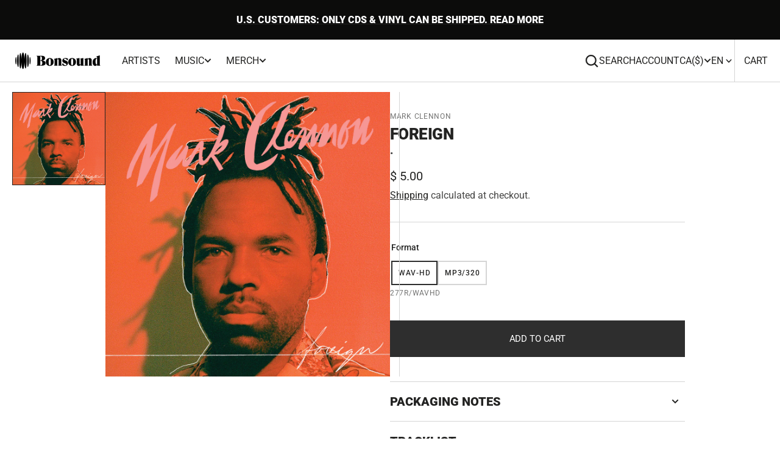

--- FILE ---
content_type: text/html; charset=utf-8
request_url: https://store.bonsound.com/products/foreign
body_size: 50842
content:
<!doctype html>
<html
  class="no-js"
  data-scheme="light"
  lang="en"
  dir="ltr"
>
  <head>
    <meta charset="utf-8">
    <meta http-equiv="X-UA-Compatible" content="IE=edge">
    <meta name="viewport" content="width=device-width,initial-scale=1">
    <meta name="theme-color" content="">
    <link rel="canonical" href="https://store.bonsound.com/products/foreign">
    <link rel="preconnect" href="https://cdn.shopify.com" crossorigin><link rel="preconnect" href="https://fonts.shopifycdn.com" crossorigin><title>Foreign</title>

    

    

<meta property="og:site_name" content="Bonsound">
<meta property="og:url" content="https://store.bonsound.com/products/foreign">
<meta property="og:title" content="Foreign">
<meta property="og:type" content="product">
<meta property="og:description" content="Bonsound is a music company founded in 2004 and based in Montreal, Canada."><meta property="og:image" content="http://store.bonsound.com/cdn/shop/products/image_20d58122-2201-4e63-953a-d41d2802c9b5.jpg?v=1616014908">
  <meta property="og:image:secure_url" content="https://store.bonsound.com/cdn/shop/products/image_20d58122-2201-4e63-953a-d41d2802c9b5.jpg?v=1616014908">
  <meta property="og:image:width" content="1024">
  <meta property="og:image:height" content="1024"><meta property="og:price:amount" content="5.00">
  <meta property="og:price:currency" content="CAD"><meta name="twitter:card" content="summary_large_image">
<meta name="twitter:title" content="Foreign">
<meta name="twitter:description" content="Bonsound is a music company founded in 2004 and based in Montreal, Canada.">


    <script src="//store.bonsound.com/cdn/shop/t/34/assets/constants.js?v=37383056447335370521762373923" defer="defer"></script>
		<script src="//store.bonsound.com/cdn/shop/t/34/assets/pubsub.js?v=34180055027472970951762373924" defer="defer"></script>
		<script src="//store.bonsound.com/cdn/shop/t/34/assets/global.js?v=123573489577468891121762373923" defer="defer"></script>

    <script>window.performance && window.performance.mark && window.performance.mark('shopify.content_for_header.start');</script><meta name="facebook-domain-verification" content="mtc3v1ublj28pbcv284i3s8ikvk6a5">
<meta name="google-site-verification" content="TqbZqMjVkW3bk2xM6BrqanpGx46P-UMsv9i7xLaocOs">
<meta id="shopify-digital-wallet" name="shopify-digital-wallet" content="/15884/digital_wallets/dialog">
<meta name="shopify-checkout-api-token" content="4ef5fe5fbe18b44373c153a21ccb0c5d">
<link rel="alternate" hreflang="x-default" href="https://store.bonsound.com/products/foreign">
<link rel="alternate" hreflang="en" href="https://store.bonsound.com/products/foreign">
<link rel="alternate" hreflang="fr" href="https://store.bonsound.com/fr/products/foreign">
<link rel="alternate" type="application/json+oembed" href="https://store.bonsound.com/products/foreign.oembed">
<script async="async" src="/checkouts/internal/preloads.js?locale=en-CA"></script>
<link rel="preconnect" href="https://shop.app" crossorigin="anonymous">
<script async="async" src="https://shop.app/checkouts/internal/preloads.js?locale=en-CA&shop_id=15884" crossorigin="anonymous"></script>
<script id="apple-pay-shop-capabilities" type="application/json">{"shopId":15884,"countryCode":"CA","currencyCode":"CAD","merchantCapabilities":["supports3DS"],"merchantId":"gid:\/\/shopify\/Shop\/15884","merchantName":"Bonsound","requiredBillingContactFields":["postalAddress","email","phone"],"requiredShippingContactFields":["postalAddress","email","phone"],"shippingType":"shipping","supportedNetworks":["visa","masterCard","amex","discover","interac","jcb"],"total":{"type":"pending","label":"Bonsound","amount":"1.00"},"shopifyPaymentsEnabled":true,"supportsSubscriptions":true}</script>
<script id="shopify-features" type="application/json">{"accessToken":"4ef5fe5fbe18b44373c153a21ccb0c5d","betas":["rich-media-storefront-analytics"],"domain":"store.bonsound.com","predictiveSearch":true,"shopId":15884,"locale":"en"}</script>
<script>var Shopify = Shopify || {};
Shopify.shop = "bonsound.myshopify.com";
Shopify.locale = "en";
Shopify.currency = {"active":"CAD","rate":"1.0"};
Shopify.country = "CA";
Shopify.theme = {"name":"Stereo","id":153948422389,"schema_name":"Berlin","schema_version":"1.2.5","theme_store_id":2138,"role":"main"};
Shopify.theme.handle = "null";
Shopify.theme.style = {"id":null,"handle":null};
Shopify.cdnHost = "store.bonsound.com/cdn";
Shopify.routes = Shopify.routes || {};
Shopify.routes.root = "/";</script>
<script type="module">!function(o){(o.Shopify=o.Shopify||{}).modules=!0}(window);</script>
<script>!function(o){function n(){var o=[];function n(){o.push(Array.prototype.slice.apply(arguments))}return n.q=o,n}var t=o.Shopify=o.Shopify||{};t.loadFeatures=n(),t.autoloadFeatures=n()}(window);</script>
<script>
  window.ShopifyPay = window.ShopifyPay || {};
  window.ShopifyPay.apiHost = "shop.app\/pay";
  window.ShopifyPay.redirectState = null;
</script>
<script id="shop-js-analytics" type="application/json">{"pageType":"product"}</script>
<script defer="defer" async type="module" src="//store.bonsound.com/cdn/shopifycloud/shop-js/modules/v2/client.init-shop-cart-sync_BT-GjEfc.en.esm.js"></script>
<script defer="defer" async type="module" src="//store.bonsound.com/cdn/shopifycloud/shop-js/modules/v2/chunk.common_D58fp_Oc.esm.js"></script>
<script defer="defer" async type="module" src="//store.bonsound.com/cdn/shopifycloud/shop-js/modules/v2/chunk.modal_xMitdFEc.esm.js"></script>
<script type="module">
  await import("//store.bonsound.com/cdn/shopifycloud/shop-js/modules/v2/client.init-shop-cart-sync_BT-GjEfc.en.esm.js");
await import("//store.bonsound.com/cdn/shopifycloud/shop-js/modules/v2/chunk.common_D58fp_Oc.esm.js");
await import("//store.bonsound.com/cdn/shopifycloud/shop-js/modules/v2/chunk.modal_xMitdFEc.esm.js");

  window.Shopify.SignInWithShop?.initShopCartSync?.({"fedCMEnabled":true,"windoidEnabled":true});

</script>
<script>
  window.Shopify = window.Shopify || {};
  if (!window.Shopify.featureAssets) window.Shopify.featureAssets = {};
  window.Shopify.featureAssets['shop-js'] = {"shop-cart-sync":["modules/v2/client.shop-cart-sync_DZOKe7Ll.en.esm.js","modules/v2/chunk.common_D58fp_Oc.esm.js","modules/v2/chunk.modal_xMitdFEc.esm.js"],"init-fed-cm":["modules/v2/client.init-fed-cm_B6oLuCjv.en.esm.js","modules/v2/chunk.common_D58fp_Oc.esm.js","modules/v2/chunk.modal_xMitdFEc.esm.js"],"shop-cash-offers":["modules/v2/client.shop-cash-offers_D2sdYoxE.en.esm.js","modules/v2/chunk.common_D58fp_Oc.esm.js","modules/v2/chunk.modal_xMitdFEc.esm.js"],"shop-login-button":["modules/v2/client.shop-login-button_QeVjl5Y3.en.esm.js","modules/v2/chunk.common_D58fp_Oc.esm.js","modules/v2/chunk.modal_xMitdFEc.esm.js"],"pay-button":["modules/v2/client.pay-button_DXTOsIq6.en.esm.js","modules/v2/chunk.common_D58fp_Oc.esm.js","modules/v2/chunk.modal_xMitdFEc.esm.js"],"shop-button":["modules/v2/client.shop-button_DQZHx9pm.en.esm.js","modules/v2/chunk.common_D58fp_Oc.esm.js","modules/v2/chunk.modal_xMitdFEc.esm.js"],"avatar":["modules/v2/client.avatar_BTnouDA3.en.esm.js"],"init-windoid":["modules/v2/client.init-windoid_CR1B-cfM.en.esm.js","modules/v2/chunk.common_D58fp_Oc.esm.js","modules/v2/chunk.modal_xMitdFEc.esm.js"],"init-shop-for-new-customer-accounts":["modules/v2/client.init-shop-for-new-customer-accounts_C_vY_xzh.en.esm.js","modules/v2/client.shop-login-button_QeVjl5Y3.en.esm.js","modules/v2/chunk.common_D58fp_Oc.esm.js","modules/v2/chunk.modal_xMitdFEc.esm.js"],"init-shop-email-lookup-coordinator":["modules/v2/client.init-shop-email-lookup-coordinator_BI7n9ZSv.en.esm.js","modules/v2/chunk.common_D58fp_Oc.esm.js","modules/v2/chunk.modal_xMitdFEc.esm.js"],"init-shop-cart-sync":["modules/v2/client.init-shop-cart-sync_BT-GjEfc.en.esm.js","modules/v2/chunk.common_D58fp_Oc.esm.js","modules/v2/chunk.modal_xMitdFEc.esm.js"],"shop-toast-manager":["modules/v2/client.shop-toast-manager_DiYdP3xc.en.esm.js","modules/v2/chunk.common_D58fp_Oc.esm.js","modules/v2/chunk.modal_xMitdFEc.esm.js"],"init-customer-accounts":["modules/v2/client.init-customer-accounts_D9ZNqS-Q.en.esm.js","modules/v2/client.shop-login-button_QeVjl5Y3.en.esm.js","modules/v2/chunk.common_D58fp_Oc.esm.js","modules/v2/chunk.modal_xMitdFEc.esm.js"],"init-customer-accounts-sign-up":["modules/v2/client.init-customer-accounts-sign-up_iGw4briv.en.esm.js","modules/v2/client.shop-login-button_QeVjl5Y3.en.esm.js","modules/v2/chunk.common_D58fp_Oc.esm.js","modules/v2/chunk.modal_xMitdFEc.esm.js"],"shop-follow-button":["modules/v2/client.shop-follow-button_CqMgW2wH.en.esm.js","modules/v2/chunk.common_D58fp_Oc.esm.js","modules/v2/chunk.modal_xMitdFEc.esm.js"],"checkout-modal":["modules/v2/client.checkout-modal_xHeaAweL.en.esm.js","modules/v2/chunk.common_D58fp_Oc.esm.js","modules/v2/chunk.modal_xMitdFEc.esm.js"],"shop-login":["modules/v2/client.shop-login_D91U-Q7h.en.esm.js","modules/v2/chunk.common_D58fp_Oc.esm.js","modules/v2/chunk.modal_xMitdFEc.esm.js"],"lead-capture":["modules/v2/client.lead-capture_BJmE1dJe.en.esm.js","modules/v2/chunk.common_D58fp_Oc.esm.js","modules/v2/chunk.modal_xMitdFEc.esm.js"],"payment-terms":["modules/v2/client.payment-terms_Ci9AEqFq.en.esm.js","modules/v2/chunk.common_D58fp_Oc.esm.js","modules/v2/chunk.modal_xMitdFEc.esm.js"]};
</script>
<script>(function() {
  var isLoaded = false;
  function asyncLoad() {
    if (isLoaded) return;
    isLoaded = true;
    var urls = ["https:\/\/cdn-bundler.nice-team.net\/app\/js\/bundler.js?shop=bonsound.myshopify.com","https:\/\/dashboard.mailerlite.com\/shopify\/17549\/1018917?shop=bonsound.myshopify.com","\/\/cdn.shopify.com\/proxy\/a2862be5474fd1942f06137a2736b264fb58c6da3afff0fd12c418ed2803408b\/cdn.singleassets.com\/storefront-legacy\/single-ui-content-gating-0.0.854.js?shop=bonsound.myshopify.com\u0026sp-cache-control=cHVibGljLCBtYXgtYWdlPTkwMA"];
    for (var i = 0; i < urls.length; i++) {
      var s = document.createElement('script');
      s.type = 'text/javascript';
      s.async = true;
      s.src = urls[i];
      var x = document.getElementsByTagName('script')[0];
      x.parentNode.insertBefore(s, x);
    }
  };
  if(window.attachEvent) {
    window.attachEvent('onload', asyncLoad);
  } else {
    window.addEventListener('load', asyncLoad, false);
  }
})();</script>
<script id="__st">var __st={"a":15884,"offset":-18000,"reqid":"eedb145e-009f-497f-95ef-1277aa051f17-1769429914","pageurl":"store.bonsound.com\/products\/foreign","u":"a9d55b36e941","p":"product","rtyp":"product","rid":6630639632533};</script>
<script>window.ShopifyPaypalV4VisibilityTracking = true;</script>
<script id="captcha-bootstrap">!function(){'use strict';const t='contact',e='account',n='new_comment',o=[[t,t],['blogs',n],['comments',n],[t,'customer']],c=[[e,'customer_login'],[e,'guest_login'],[e,'recover_customer_password'],[e,'create_customer']],r=t=>t.map((([t,e])=>`form[action*='/${t}']:not([data-nocaptcha='true']) input[name='form_type'][value='${e}']`)).join(','),a=t=>()=>t?[...document.querySelectorAll(t)].map((t=>t.form)):[];function s(){const t=[...o],e=r(t);return a(e)}const i='password',u='form_key',d=['recaptcha-v3-token','g-recaptcha-response','h-captcha-response',i],f=()=>{try{return window.sessionStorage}catch{return}},m='__shopify_v',_=t=>t.elements[u];function p(t,e,n=!1){try{const o=window.sessionStorage,c=JSON.parse(o.getItem(e)),{data:r}=function(t){const{data:e,action:n}=t;return t[m]||n?{data:e,action:n}:{data:t,action:n}}(c);for(const[e,n]of Object.entries(r))t.elements[e]&&(t.elements[e].value=n);n&&o.removeItem(e)}catch(o){console.error('form repopulation failed',{error:o})}}const l='form_type',E='cptcha';function T(t){t.dataset[E]=!0}const w=window,h=w.document,L='Shopify',v='ce_forms',y='captcha';let A=!1;((t,e)=>{const n=(g='f06e6c50-85a8-45c8-87d0-21a2b65856fe',I='https://cdn.shopify.com/shopifycloud/storefront-forms-hcaptcha/ce_storefront_forms_captcha_hcaptcha.v1.5.2.iife.js',D={infoText:'Protected by hCaptcha',privacyText:'Privacy',termsText:'Terms'},(t,e,n)=>{const o=w[L][v],c=o.bindForm;if(c)return c(t,g,e,D).then(n);var r;o.q.push([[t,g,e,D],n]),r=I,A||(h.body.append(Object.assign(h.createElement('script'),{id:'captcha-provider',async:!0,src:r})),A=!0)});var g,I,D;w[L]=w[L]||{},w[L][v]=w[L][v]||{},w[L][v].q=[],w[L][y]=w[L][y]||{},w[L][y].protect=function(t,e){n(t,void 0,e),T(t)},Object.freeze(w[L][y]),function(t,e,n,w,h,L){const[v,y,A,g]=function(t,e,n){const i=e?o:[],u=t?c:[],d=[...i,...u],f=r(d),m=r(i),_=r(d.filter((([t,e])=>n.includes(e))));return[a(f),a(m),a(_),s()]}(w,h,L),I=t=>{const e=t.target;return e instanceof HTMLFormElement?e:e&&e.form},D=t=>v().includes(t);t.addEventListener('submit',(t=>{const e=I(t);if(!e)return;const n=D(e)&&!e.dataset.hcaptchaBound&&!e.dataset.recaptchaBound,o=_(e),c=g().includes(e)&&(!o||!o.value);(n||c)&&t.preventDefault(),c&&!n&&(function(t){try{if(!f())return;!function(t){const e=f();if(!e)return;const n=_(t);if(!n)return;const o=n.value;o&&e.removeItem(o)}(t);const e=Array.from(Array(32),(()=>Math.random().toString(36)[2])).join('');!function(t,e){_(t)||t.append(Object.assign(document.createElement('input'),{type:'hidden',name:u})),t.elements[u].value=e}(t,e),function(t,e){const n=f();if(!n)return;const o=[...t.querySelectorAll(`input[type='${i}']`)].map((({name:t})=>t)),c=[...d,...o],r={};for(const[a,s]of new FormData(t).entries())c.includes(a)||(r[a]=s);n.setItem(e,JSON.stringify({[m]:1,action:t.action,data:r}))}(t,e)}catch(e){console.error('failed to persist form',e)}}(e),e.submit())}));const S=(t,e)=>{t&&!t.dataset[E]&&(n(t,e.some((e=>e===t))),T(t))};for(const o of['focusin','change'])t.addEventListener(o,(t=>{const e=I(t);D(e)&&S(e,y())}));const B=e.get('form_key'),M=e.get(l),P=B&&M;t.addEventListener('DOMContentLoaded',(()=>{const t=y();if(P)for(const e of t)e.elements[l].value===M&&p(e,B);[...new Set([...A(),...v().filter((t=>'true'===t.dataset.shopifyCaptcha))])].forEach((e=>S(e,t)))}))}(h,new URLSearchParams(w.location.search),n,t,e,['guest_login'])})(!0,!0)}();</script>
<script integrity="sha256-4kQ18oKyAcykRKYeNunJcIwy7WH5gtpwJnB7kiuLZ1E=" data-source-attribution="shopify.loadfeatures" defer="defer" src="//store.bonsound.com/cdn/shopifycloud/storefront/assets/storefront/load_feature-a0a9edcb.js" crossorigin="anonymous"></script>
<script crossorigin="anonymous" defer="defer" src="//store.bonsound.com/cdn/shopifycloud/storefront/assets/shopify_pay/storefront-65b4c6d7.js?v=20250812"></script>
<script data-source-attribution="shopify.dynamic_checkout.dynamic.init">var Shopify=Shopify||{};Shopify.PaymentButton=Shopify.PaymentButton||{isStorefrontPortableWallets:!0,init:function(){window.Shopify.PaymentButton.init=function(){};var t=document.createElement("script");t.src="https://store.bonsound.com/cdn/shopifycloud/portable-wallets/latest/portable-wallets.en.js",t.type="module",document.head.appendChild(t)}};
</script>
<script data-source-attribution="shopify.dynamic_checkout.buyer_consent">
  function portableWalletsHideBuyerConsent(e){var t=document.getElementById("shopify-buyer-consent"),n=document.getElementById("shopify-subscription-policy-button");t&&n&&(t.classList.add("hidden"),t.setAttribute("aria-hidden","true"),n.removeEventListener("click",e))}function portableWalletsShowBuyerConsent(e){var t=document.getElementById("shopify-buyer-consent"),n=document.getElementById("shopify-subscription-policy-button");t&&n&&(t.classList.remove("hidden"),t.removeAttribute("aria-hidden"),n.addEventListener("click",e))}window.Shopify?.PaymentButton&&(window.Shopify.PaymentButton.hideBuyerConsent=portableWalletsHideBuyerConsent,window.Shopify.PaymentButton.showBuyerConsent=portableWalletsShowBuyerConsent);
</script>
<script data-source-attribution="shopify.dynamic_checkout.cart.bootstrap">document.addEventListener("DOMContentLoaded",(function(){function t(){return document.querySelector("shopify-accelerated-checkout-cart, shopify-accelerated-checkout")}if(t())Shopify.PaymentButton.init();else{new MutationObserver((function(e,n){t()&&(Shopify.PaymentButton.init(),n.disconnect())})).observe(document.body,{childList:!0,subtree:!0})}}));
</script>
<script id='scb4127' type='text/javascript' async='' src='https://store.bonsound.com/cdn/shopifycloud/privacy-banner/storefront-banner.js'></script><link id="shopify-accelerated-checkout-styles" rel="stylesheet" media="screen" href="https://store.bonsound.com/cdn/shopifycloud/portable-wallets/latest/accelerated-checkout-backwards-compat.css" crossorigin="anonymous">
<style id="shopify-accelerated-checkout-cart">
        #shopify-buyer-consent {
  margin-top: 1em;
  display: inline-block;
  width: 100%;
}

#shopify-buyer-consent.hidden {
  display: none;
}

#shopify-subscription-policy-button {
  background: none;
  border: none;
  padding: 0;
  text-decoration: underline;
  font-size: inherit;
  cursor: pointer;
}

#shopify-subscription-policy-button::before {
  box-shadow: none;
}

      </style>
<script id="sections-script" data-sections="main-product,product-recommendations,header,footer" defer="defer" src="//store.bonsound.com/cdn/shop/t/34/compiled_assets/scripts.js?v=7595"></script>
<script>window.performance && window.performance.mark && window.performance.mark('shopify.content_for_header.end');</script>

    <style data-shopify>
      @font-face {
  font-family: Roboto;
  font-weight: 400;
  font-style: normal;
  font-display: swap;
  src: url("//store.bonsound.com/cdn/fonts/roboto/roboto_n4.2019d890f07b1852f56ce63ba45b2db45d852cba.woff2") format("woff2"),
       url("//store.bonsound.com/cdn/fonts/roboto/roboto_n4.238690e0007583582327135619c5f7971652fa9d.woff") format("woff");
}

      @font-face {
  font-family: Roboto;
  font-weight: 900;
  font-style: normal;
  font-display: swap;
  src: url("//store.bonsound.com/cdn/fonts/roboto/roboto_n9.0c184e6fa23f90226ecbf2340f41a7f829851913.woff2") format("woff2"),
       url("//store.bonsound.com/cdn/fonts/roboto/roboto_n9.7211b7d111ec948ac853161b9ab0c32728753cde.woff") format("woff");
}

      @font-face {
  font-family: Roboto;
  font-weight: 900;
  font-style: normal;
  font-display: swap;
  src: url("//store.bonsound.com/cdn/fonts/roboto/roboto_n9.0c184e6fa23f90226ecbf2340f41a7f829851913.woff2") format("woff2"),
       url("//store.bonsound.com/cdn/fonts/roboto/roboto_n9.7211b7d111ec948ac853161b9ab0c32728753cde.woff") format("woff");
}

      @font-face {
  font-family: Roboto;
  font-weight: 400;
  font-style: normal;
  font-display: swap;
  src: url("//store.bonsound.com/cdn/fonts/roboto/roboto_n4.2019d890f07b1852f56ce63ba45b2db45d852cba.woff2") format("woff2"),
       url("//store.bonsound.com/cdn/fonts/roboto/roboto_n4.238690e0007583582327135619c5f7971652fa9d.woff") format("woff");
}

      @font-face {
  font-family: Roboto;
  font-weight: 400;
  font-style: normal;
  font-display: swap;
  src: url("//store.bonsound.com/cdn/fonts/roboto/roboto_n4.2019d890f07b1852f56ce63ba45b2db45d852cba.woff2") format("woff2"),
       url("//store.bonsound.com/cdn/fonts/roboto/roboto_n4.238690e0007583582327135619c5f7971652fa9d.woff") format("woff");
}

      @font-face {
  font-family: Roboto;
  font-weight: 400;
  font-style: normal;
  font-display: swap;
  src: url("//store.bonsound.com/cdn/fonts/roboto/roboto_n4.2019d890f07b1852f56ce63ba45b2db45d852cba.woff2") format("woff2"),
       url("//store.bonsound.com/cdn/fonts/roboto/roboto_n4.238690e0007583582327135619c5f7971652fa9d.woff") format("woff");
}

      @font-face {
  font-family: Roboto;
  font-weight: 400;
  font-style: normal;
  font-display: swap;
  src: url("//store.bonsound.com/cdn/fonts/roboto/roboto_n4.2019d890f07b1852f56ce63ba45b2db45d852cba.woff2") format("woff2"),
       url("//store.bonsound.com/cdn/fonts/roboto/roboto_n4.238690e0007583582327135619c5f7971652fa9d.woff") format("woff");
}

      @font-face {
  font-family: Roboto;
  font-weight: 400;
  font-style: normal;
  font-display: swap;
  src: url("//store.bonsound.com/cdn/fonts/roboto/roboto_n4.2019d890f07b1852f56ce63ba45b2db45d852cba.woff2") format("woff2"),
       url("//store.bonsound.com/cdn/fonts/roboto/roboto_n4.238690e0007583582327135619c5f7971652fa9d.woff") format("woff");
}

      @font-face {
  font-family: Roboto;
  font-weight: 400;
  font-style: normal;
  font-display: swap;
  src: url("//store.bonsound.com/cdn/fonts/roboto/roboto_n4.2019d890f07b1852f56ce63ba45b2db45d852cba.woff2") format("woff2"),
       url("//store.bonsound.com/cdn/fonts/roboto/roboto_n4.238690e0007583582327135619c5f7971652fa9d.woff") format("woff");
}

      @font-face {
  font-family: Roboto;
  font-weight: 400;
  font-style: normal;
  font-display: swap;
  src: url("//store.bonsound.com/cdn/fonts/roboto/roboto_n4.2019d890f07b1852f56ce63ba45b2db45d852cba.woff2") format("woff2"),
       url("//store.bonsound.com/cdn/fonts/roboto/roboto_n4.238690e0007583582327135619c5f7971652fa9d.woff") format("woff");
}

      @font-face {
  font-family: Roboto;
  font-weight: 400;
  font-style: normal;
  font-display: swap;
  src: url("//store.bonsound.com/cdn/fonts/roboto/roboto_n4.2019d890f07b1852f56ce63ba45b2db45d852cba.woff2") format("woff2"),
       url("//store.bonsound.com/cdn/fonts/roboto/roboto_n4.238690e0007583582327135619c5f7971652fa9d.woff") format("woff");
}


      @font-face {
  font-family: Roboto;
  font-weight: 300;
  font-style: normal;
  font-display: swap;
  src: url("//store.bonsound.com/cdn/fonts/roboto/roboto_n3.9ac06d5955eb603264929711f38e40623ddc14db.woff2") format("woff2"),
       url("//store.bonsound.com/cdn/fonts/roboto/roboto_n3.797df4bf78042ba6106158fcf6a8d0e116fbfdae.woff") format("woff");
}

      @font-face {
  font-family: Roboto;
  font-weight: 400;
  font-style: normal;
  font-display: swap;
  src: url("//store.bonsound.com/cdn/fonts/roboto/roboto_n4.2019d890f07b1852f56ce63ba45b2db45d852cba.woff2") format("woff2"),
       url("//store.bonsound.com/cdn/fonts/roboto/roboto_n4.238690e0007583582327135619c5f7971652fa9d.woff") format("woff");
}

      @font-face {
  font-family: Roboto;
  font-weight: 500;
  font-style: normal;
  font-display: swap;
  src: url("//store.bonsound.com/cdn/fonts/roboto/roboto_n5.250d51708d76acbac296b0e21ede8f81de4e37aa.woff2") format("woff2"),
       url("//store.bonsound.com/cdn/fonts/roboto/roboto_n5.535e8c56f4cbbdea416167af50ab0ff1360a3949.woff") format("woff");
}

      @font-face {
  font-family: Roboto;
  font-weight: 700;
  font-style: normal;
  font-display: swap;
  src: url("//store.bonsound.com/cdn/fonts/roboto/roboto_n7.f38007a10afbbde8976c4056bfe890710d51dec2.woff2") format("woff2"),
       url("//store.bonsound.com/cdn/fonts/roboto/roboto_n7.94bfdd3e80c7be00e128703d245c207769d763f9.woff") format("woff");
}

      @font-face {
  font-family: Roboto;
  font-weight: 400;
  font-style: italic;
  font-display: swap;
  src: url("//store.bonsound.com/cdn/fonts/roboto/roboto_i4.57ce898ccda22ee84f49e6b57ae302250655e2d4.woff2") format("woff2"),
       url("//store.bonsound.com/cdn/fonts/roboto/roboto_i4.b21f3bd061cbcb83b824ae8c7671a82587b264bf.woff") format("woff");
}

      @font-face {
  font-family: Roboto;
  font-weight: 900;
  font-style: italic;
  font-display: swap;
  src: url("//store.bonsound.com/cdn/fonts/roboto/roboto_i9.8bf6d9508a9a9d1b2375b9f0abd9bf21e05bfc81.woff2") format("woff2"),
       url("//store.bonsound.com/cdn/fonts/roboto/roboto_i9.96d6ec64d624107ce21cf389327592d9f557d5b8.woff") format("woff");
}

      @font-face {
  font-family: Roboto;
  font-weight: 700;
  font-style: italic;
  font-display: swap;
  src: url("//store.bonsound.com/cdn/fonts/roboto/roboto_i7.7ccaf9410746f2c53340607c42c43f90a9005937.woff2") format("woff2"),
       url("//store.bonsound.com/cdn/fonts/roboto/roboto_i7.49ec21cdd7148292bffea74c62c0df6e93551516.woff") format("woff");
}

      @font-face {
  font-family: Roboto;
  font-weight: 500;
  font-style: normal;
  font-display: swap;
  src: url("//store.bonsound.com/cdn/fonts/roboto/roboto_n5.250d51708d76acbac296b0e21ede8f81de4e37aa.woff2") format("woff2"),
       url("//store.bonsound.com/cdn/fonts/roboto/roboto_n5.535e8c56f4cbbdea416167af50ab0ff1360a3949.woff") format("woff");
}


      :root {
      	--spaced-section: 5rem;

      	--font-body-family: Roboto, sans-serif;
      	--font-body-style: normal;
      	--font-body-weight: 400;

      	--font-body-size: 16px;
      	--font-body-line-height: calc(145 / 100);
				

      	--font-heading-family: Roboto, sans-serif;
      	--font-heading-style: normal;
      	--font-heading-weight: 900;
      	--font-heading-letter-spacing: 0em;
      	--font-heading-line-height: 1.2;
      	--font-heading-text-transform: uppercase;

      	--font-subtitle-family: Roboto, sans-serif;
      	--font-subtitle-style: normal;
      	--font-subtitle-weight: 400;
      	--font-subtitle-text-transform: uppercase;
      	--font-subtitle-size: 12px;

      	--font-heading-h1-size: 80px;
      	--font-heading-h2-size: 56px;
      	--font-heading-h3-size: 32px;
      	--font-heading-h4-size: 24px;
      	--font-heading-h5-size: 20px;
      	--font-heading-h6-size: 16px;

      	--font-heading-card-family: Roboto, sans-serif;
      	--font-heading-card-style: normal;
      	--font-heading-card-weight: 400;
      	--font-text-card-family: Roboto, sans-serif;
      	--font-text-card-style: normal;
      	--font-text-card-weight: 400;

      	--font-heading-card-size: 20px;
      	--font-heading-card-size-big: 26px;
      	--font-text-card-size: 16px;

      	--font-button-family: Roboto, sans-serif;
      	--font-button-style: normal;
      	--font-button-weight: 400;
      	--font-button-text-transform: uppercase;

      	--font-button-family: Roboto, sans-serif;
      	--font-button-style: normal;
      	--font-button-weight: 400;
      	--font-button-text-transform: uppercase;
      	--font-button-letter-spacing: -0.01em;
      	--font-subtitle-letter-spacing: 0.06em;

      	--font-header-menu-family: Roboto, sans-serif;
      	--font-header-menu-style: normal;
      	--font-header-menu-weight: 400;
      	--font-header-menu-text-transform: uppercase;
      	--font-header-menu-link-size: 16px;
      	--font-aside-menu-link-size: 18px;

      	--font-footer-menu-family: Roboto, sans-serif;
      	--font-footer-menu-style: normal;
      	--font-footer-menu-weight: 400;
      	--font-footer-link-size: 14px;
      	--font-footer-bottom-link-size: 14px;

      	--color-foreground: 69, 69, 68;
      	--color-foreground-secondary: 143, 143, 142;
      	--color-foreground-title: 35, 35, 34;
      	--color-foreground-sub-title: 115, 115, 114;

      	--color-base-background-1: 255, 255, 255;
      	--color-base-background-2: 247, 247, 247;
      	--color-base-background-3: 245, 245, 241;
      	--color-base-background-4: 35, 35, 34;
      	--color-base-background-5: 40, 40, 40;

      	--color-announcement-bar-background-1: 12, 12, 11;
      	--color-announcement-bar-background-2: 238, 238, 238;

      	--color-button-text: 255, 255, 255;
      	--color-button: 46, 46, 46;
      	--color-button-hover-text: 255, 255, 255;
      	--color-button-hover: 0, 0, 0;
      	--color-button-secondary-text: 35, 35, 34;
      	--color-button-secondary-hover-text: 115, 115, 114;
      	--border-radius-button: 0px;

      	--payment-terms-background-color: #FFFFFF;
      	--color-overlay: 255, 255, 255;
      	--color-accent: 35, 35, 34;

      	--color-background-input: 248, 248, 248;

      	--color-border-input: 235, 235, 235;
      	--color-border-input-hover: 213, 213, 213;

      	--color-badge-bg: #232322;
      	--color-badge-text: #FFFFFF;
				--color-badge-custom-background: 253, 253, 253;
				--color-badge-custom-text: 6, 6, 6;
      	--color-border: 213, 213, 213;
      	--color-border-light: 213, 213, 213;
      	--color-background-card: 255, 255, 255;

      	--font-popups-heading-family: Roboto, sans-serif;
      	--font-popups-heading-style: normal;
      	--font-popups-heading-weight: 400;
      	--font-popups-text-family: Roboto, sans-serif;
      	--font-popups-text-style: normal;
      	--font-popups-text-weight: 400;
      	--font-popup-heading-size: 32px;
      	--font-popup-text-size: 16px;
      	--font-notification-heading-size: 20px;
      	--font-notification-text-size: 13px;

      }

      @media screen and (min-width: 990px) {
      	:root {
      		--spaced-section: 16rem;
      	}
      }

      *,
      *::before,
      *::after {
      	box-sizing: inherit;
      }

      html {
      	box-sizing: border-box;
      	font-size: 10px;
      	height: 100%;
      }

      body {
      	position: relative;
      	display: grid;
      	grid-template-rows: auto auto 1fr auto;
      	grid-template-columns: 100%;
      	min-height: 100%;
      	margin: 0;
      	font-size: var(--font-body-size);
      	line-height: 1.5;
      	font-family: var(--font-body-family);
      	font-style: var(--font-body-style);
      	font-weight: var(--font-body-weight);
      	overflow-x: hidden;
      }
    </style>
    <link href="//store.bonsound.com/cdn/shop/t/34/assets/swiper-bundle.min.css?v=99284209979502375341762373925" rel="stylesheet" type="text/css" media="all" />
    <link href="//store.bonsound.com/cdn/shop/t/34/assets/base.css?v=139144680434755629221762373922" rel="stylesheet" type="text/css" media="all" /><link
        rel="stylesheet"
        href="//store.bonsound.com/cdn/shop/t/34/assets/component-predictive-search.css?v=115179476436160431711762373923"
        media="print"
        onload="this.media='all'"
      ><link
        rel="preload"
        as="font"
        href="//store.bonsound.com/cdn/fonts/roboto/roboto_n4.2019d890f07b1852f56ce63ba45b2db45d852cba.woff2"
        type="font/woff2"
        crossorigin
      ><link
        rel="preload"
        as="font"
        href="//store.bonsound.com/cdn/fonts/roboto/roboto_n9.0c184e6fa23f90226ecbf2340f41a7f829851913.woff2"
        type="font/woff2"
        crossorigin
      ><script>
      document.documentElement.className = document.documentElement.className.replace('no-js', 'js');
      if (Shopify.designMode) {
        document.documentElement.classList.add('shopify-design-mode');
      }
    </script>

    <script src="//store.bonsound.com/cdn/shop/t/34/assets/jquery-3.6.0.js?v=184217876181003224711762373923" defer="defer"></script>
    <script
      src="//store.bonsound.com/cdn/shop/t/34/assets/swiper-bundle.min.js?v=91266435261445688101762373925"
      defer="defer"
    ></script>
    <script src="//store.bonsound.com/cdn/shop/t/34/assets/gsap.min.js?v=7945211475339172311762373923" defer="defer"></script>
    <script
      src="//store.bonsound.com/cdn/shop/t/34/assets/ScrollTrigger.min.js?v=66501933754752109161762373924"
      defer="defer"
    ></script><script src="//store.bonsound.com/cdn/shop/t/34/assets/search-modal.js?v=17671338842276518711762373924" defer="defer"></script><script src="//store.bonsound.com/cdn/shop/t/34/assets/popup.js?v=14692047340938617931762373923" defer="defer"></script>
		
		
      <script src="//store.bonsound.com/cdn/shop/t/34/assets/product-card.js?v=56370570836433011971762373924" defer="defer"></script>
    
    <script>
      let cscoDarkMode = {};

      (function () {
        const body = document.querySelector('html[data-scheme]');

        cscoDarkMode = {
          init: function (e) {
            this.initMode(e);
            window.matchMedia('(prefers-color-scheme: dark)').addListener((e) => {
              this.initMode(e);
            });

            window.addEventListener('load', () => {
              const toggleScheme = document.querySelectorAll('.header__toggle-scheme');
              toggleScheme.forEach((el) => {
                el.addEventListener('click', (e) => {
                  if ('dark' === body.getAttribute('data-scheme')) {
                    this.changeScheme('light', true);
                  } else {
                    this.changeScheme('dark', true);
                  }
                });
              });
            });
          },
          initMode: function (e) {
            let siteScheme = false;
            switch (
              'light' // Field. User’s system preference.
            ) {
              case 'dark':
                siteScheme = 'dark';
                break;
              case 'light':
                siteScheme = 'light';
                break;
              case 'system':
                siteScheme = 'auto';
                break;
            }
            if ('false') {
              // Field. Enable dark/light mode toggle.
              if ('light' === localStorage.getItem('_color_schema')) {
                siteScheme = 'light';
              }
              if ('dark' === localStorage.getItem('_color_schema')) {
                siteScheme = 'dark';
              }
            }
            if (siteScheme && siteScheme !== body.getAttribute('data-scheme')) {
              this.changeScheme(siteScheme, false);
            }
          },
          changeScheme: function (siteScheme, cookie) {
            body.classList.add('scheme-toggled');
            body.setAttribute('data-scheme', siteScheme);
            if (cookie) {
              localStorage.setItem('_color_schema', siteScheme);
            }
            setTimeout(() => {
              body.classList.remove('scheme-toggled');
            }, 100);
          },
        };
      })();
      cscoDarkMode.init();
      document.addEventListener('shopify:section:load', function () {
        setTimeout(() => {
          cscoDarkMode.init();
        }, 100);
      });
    </script>
  <link href="https://monorail-edge.shopifysvc.com" rel="dns-prefetch">
<script>(function(){if ("sendBeacon" in navigator && "performance" in window) {try {var session_token_from_headers = performance.getEntriesByType('navigation')[0].serverTiming.find(x => x.name == '_s').description;} catch {var session_token_from_headers = undefined;}var session_cookie_matches = document.cookie.match(/_shopify_s=([^;]*)/);var session_token_from_cookie = session_cookie_matches && session_cookie_matches.length === 2 ? session_cookie_matches[1] : "";var session_token = session_token_from_headers || session_token_from_cookie || "";function handle_abandonment_event(e) {var entries = performance.getEntries().filter(function(entry) {return /monorail-edge.shopifysvc.com/.test(entry.name);});if (!window.abandonment_tracked && entries.length === 0) {window.abandonment_tracked = true;var currentMs = Date.now();var navigation_start = performance.timing.navigationStart;var payload = {shop_id: 15884,url: window.location.href,navigation_start,duration: currentMs - navigation_start,session_token,page_type: "product"};window.navigator.sendBeacon("https://monorail-edge.shopifysvc.com/v1/produce", JSON.stringify({schema_id: "online_store_buyer_site_abandonment/1.1",payload: payload,metadata: {event_created_at_ms: currentMs,event_sent_at_ms: currentMs}}));}}window.addEventListener('pagehide', handle_abandonment_event);}}());</script>
<script id="web-pixels-manager-setup">(function e(e,d,r,n,o){if(void 0===o&&(o={}),!Boolean(null===(a=null===(i=window.Shopify)||void 0===i?void 0:i.analytics)||void 0===a?void 0:a.replayQueue)){var i,a;window.Shopify=window.Shopify||{};var t=window.Shopify;t.analytics=t.analytics||{};var s=t.analytics;s.replayQueue=[],s.publish=function(e,d,r){return s.replayQueue.push([e,d,r]),!0};try{self.performance.mark("wpm:start")}catch(e){}var l=function(){var e={modern:/Edge?\/(1{2}[4-9]|1[2-9]\d|[2-9]\d{2}|\d{4,})\.\d+(\.\d+|)|Firefox\/(1{2}[4-9]|1[2-9]\d|[2-9]\d{2}|\d{4,})\.\d+(\.\d+|)|Chrom(ium|e)\/(9{2}|\d{3,})\.\d+(\.\d+|)|(Maci|X1{2}).+ Version\/(15\.\d+|(1[6-9]|[2-9]\d|\d{3,})\.\d+)([,.]\d+|)( \(\w+\)|)( Mobile\/\w+|) Safari\/|Chrome.+OPR\/(9{2}|\d{3,})\.\d+\.\d+|(CPU[ +]OS|iPhone[ +]OS|CPU[ +]iPhone|CPU IPhone OS|CPU iPad OS)[ +]+(15[._]\d+|(1[6-9]|[2-9]\d|\d{3,})[._]\d+)([._]\d+|)|Android:?[ /-](13[3-9]|1[4-9]\d|[2-9]\d{2}|\d{4,})(\.\d+|)(\.\d+|)|Android.+Firefox\/(13[5-9]|1[4-9]\d|[2-9]\d{2}|\d{4,})\.\d+(\.\d+|)|Android.+Chrom(ium|e)\/(13[3-9]|1[4-9]\d|[2-9]\d{2}|\d{4,})\.\d+(\.\d+|)|SamsungBrowser\/([2-9]\d|\d{3,})\.\d+/,legacy:/Edge?\/(1[6-9]|[2-9]\d|\d{3,})\.\d+(\.\d+|)|Firefox\/(5[4-9]|[6-9]\d|\d{3,})\.\d+(\.\d+|)|Chrom(ium|e)\/(5[1-9]|[6-9]\d|\d{3,})\.\d+(\.\d+|)([\d.]+$|.*Safari\/(?![\d.]+ Edge\/[\d.]+$))|(Maci|X1{2}).+ Version\/(10\.\d+|(1[1-9]|[2-9]\d|\d{3,})\.\d+)([,.]\d+|)( \(\w+\)|)( Mobile\/\w+|) Safari\/|Chrome.+OPR\/(3[89]|[4-9]\d|\d{3,})\.\d+\.\d+|(CPU[ +]OS|iPhone[ +]OS|CPU[ +]iPhone|CPU IPhone OS|CPU iPad OS)[ +]+(10[._]\d+|(1[1-9]|[2-9]\d|\d{3,})[._]\d+)([._]\d+|)|Android:?[ /-](13[3-9]|1[4-9]\d|[2-9]\d{2}|\d{4,})(\.\d+|)(\.\d+|)|Mobile Safari.+OPR\/([89]\d|\d{3,})\.\d+\.\d+|Android.+Firefox\/(13[5-9]|1[4-9]\d|[2-9]\d{2}|\d{4,})\.\d+(\.\d+|)|Android.+Chrom(ium|e)\/(13[3-9]|1[4-9]\d|[2-9]\d{2}|\d{4,})\.\d+(\.\d+|)|Android.+(UC? ?Browser|UCWEB|U3)[ /]?(15\.([5-9]|\d{2,})|(1[6-9]|[2-9]\d|\d{3,})\.\d+)\.\d+|SamsungBrowser\/(5\.\d+|([6-9]|\d{2,})\.\d+)|Android.+MQ{2}Browser\/(14(\.(9|\d{2,})|)|(1[5-9]|[2-9]\d|\d{3,})(\.\d+|))(\.\d+|)|K[Aa][Ii]OS\/(3\.\d+|([4-9]|\d{2,})\.\d+)(\.\d+|)/},d=e.modern,r=e.legacy,n=navigator.userAgent;return n.match(d)?"modern":n.match(r)?"legacy":"unknown"}(),u="modern"===l?"modern":"legacy",c=(null!=n?n:{modern:"",legacy:""})[u],f=function(e){return[e.baseUrl,"/wpm","/b",e.hashVersion,"modern"===e.buildTarget?"m":"l",".js"].join("")}({baseUrl:d,hashVersion:r,buildTarget:u}),m=function(e){var d=e.version,r=e.bundleTarget,n=e.surface,o=e.pageUrl,i=e.monorailEndpoint;return{emit:function(e){var a=e.status,t=e.errorMsg,s=(new Date).getTime(),l=JSON.stringify({metadata:{event_sent_at_ms:s},events:[{schema_id:"web_pixels_manager_load/3.1",payload:{version:d,bundle_target:r,page_url:o,status:a,surface:n,error_msg:t},metadata:{event_created_at_ms:s}}]});if(!i)return console&&console.warn&&console.warn("[Web Pixels Manager] No Monorail endpoint provided, skipping logging."),!1;try{return self.navigator.sendBeacon.bind(self.navigator)(i,l)}catch(e){}var u=new XMLHttpRequest;try{return u.open("POST",i,!0),u.setRequestHeader("Content-Type","text/plain"),u.send(l),!0}catch(e){return console&&console.warn&&console.warn("[Web Pixels Manager] Got an unhandled error while logging to Monorail."),!1}}}}({version:r,bundleTarget:l,surface:e.surface,pageUrl:self.location.href,monorailEndpoint:e.monorailEndpoint});try{o.browserTarget=l,function(e){var d=e.src,r=e.async,n=void 0===r||r,o=e.onload,i=e.onerror,a=e.sri,t=e.scriptDataAttributes,s=void 0===t?{}:t,l=document.createElement("script"),u=document.querySelector("head"),c=document.querySelector("body");if(l.async=n,l.src=d,a&&(l.integrity=a,l.crossOrigin="anonymous"),s)for(var f in s)if(Object.prototype.hasOwnProperty.call(s,f))try{l.dataset[f]=s[f]}catch(e){}if(o&&l.addEventListener("load",o),i&&l.addEventListener("error",i),u)u.appendChild(l);else{if(!c)throw new Error("Did not find a head or body element to append the script");c.appendChild(l)}}({src:f,async:!0,onload:function(){if(!function(){var e,d;return Boolean(null===(d=null===(e=window.Shopify)||void 0===e?void 0:e.analytics)||void 0===d?void 0:d.initialized)}()){var d=window.webPixelsManager.init(e)||void 0;if(d){var r=window.Shopify.analytics;r.replayQueue.forEach((function(e){var r=e[0],n=e[1],o=e[2];d.publishCustomEvent(r,n,o)})),r.replayQueue=[],r.publish=d.publishCustomEvent,r.visitor=d.visitor,r.initialized=!0}}},onerror:function(){return m.emit({status:"failed",errorMsg:"".concat(f," has failed to load")})},sri:function(e){var d=/^sha384-[A-Za-z0-9+/=]+$/;return"string"==typeof e&&d.test(e)}(c)?c:"",scriptDataAttributes:o}),m.emit({status:"loading"})}catch(e){m.emit({status:"failed",errorMsg:(null==e?void 0:e.message)||"Unknown error"})}}})({shopId: 15884,storefrontBaseUrl: "https://store.bonsound.com",extensionsBaseUrl: "https://extensions.shopifycdn.com/cdn/shopifycloud/web-pixels-manager",monorailEndpoint: "https://monorail-edge.shopifysvc.com/unstable/produce_batch",surface: "storefront-renderer",enabledBetaFlags: ["2dca8a86"],webPixelsConfigList: [{"id":"442040565","configuration":"{\"config\":\"{\\\"google_tag_ids\\\":[\\\"G-C0C8KJLXR0\\\",\\\"AW-989144152\\\",\\\"GT-MKTDJMV\\\"],\\\"target_country\\\":\\\"CA\\\",\\\"gtag_events\\\":[{\\\"type\\\":\\\"begin_checkout\\\",\\\"action_label\\\":[\\\"G-C0C8KJLXR0\\\",\\\"AW-989144152\\\/TBrGCNvt8I0YENjI1NcD\\\"]},{\\\"type\\\":\\\"search\\\",\\\"action_label\\\":[\\\"G-C0C8KJLXR0\\\",\\\"AW-989144152\\\/ilMxCN7t8I0YENjI1NcD\\\"]},{\\\"type\\\":\\\"view_item\\\",\\\"action_label\\\":[\\\"G-C0C8KJLXR0\\\",\\\"AW-989144152\\\/gb2aCNXt8I0YENjI1NcD\\\",\\\"MC-TDXPRFBYRD\\\"]},{\\\"type\\\":\\\"purchase\\\",\\\"action_label\\\":[\\\"G-C0C8KJLXR0\\\",\\\"AW-989144152\\\/AaaKCNLt8I0YENjI1NcD\\\",\\\"MC-TDXPRFBYRD\\\"]},{\\\"type\\\":\\\"page_view\\\",\\\"action_label\\\":[\\\"G-C0C8KJLXR0\\\",\\\"AW-989144152\\\/MRUfCM_t8I0YENjI1NcD\\\",\\\"MC-TDXPRFBYRD\\\"]},{\\\"type\\\":\\\"add_payment_info\\\",\\\"action_label\\\":[\\\"G-C0C8KJLXR0\\\",\\\"AW-989144152\\\/ep6jCOHt8I0YENjI1NcD\\\"]},{\\\"type\\\":\\\"add_to_cart\\\",\\\"action_label\\\":[\\\"G-C0C8KJLXR0\\\",\\\"AW-989144152\\\/MlADCNjt8I0YENjI1NcD\\\"]}],\\\"enable_monitoring_mode\\\":false}\"}","eventPayloadVersion":"v1","runtimeContext":"OPEN","scriptVersion":"b2a88bafab3e21179ed38636efcd8a93","type":"APP","apiClientId":1780363,"privacyPurposes":[],"dataSharingAdjustments":{"protectedCustomerApprovalScopes":["read_customer_address","read_customer_email","read_customer_name","read_customer_personal_data","read_customer_phone"]}},{"id":"200704245","configuration":"{\"pixel_id\":\"454816661389026\",\"pixel_type\":\"facebook_pixel\",\"metaapp_system_user_token\":\"-\"}","eventPayloadVersion":"v1","runtimeContext":"OPEN","scriptVersion":"ca16bc87fe92b6042fbaa3acc2fbdaa6","type":"APP","apiClientId":2329312,"privacyPurposes":["ANALYTICS","MARKETING","SALE_OF_DATA"],"dataSharingAdjustments":{"protectedCustomerApprovalScopes":["read_customer_address","read_customer_email","read_customer_name","read_customer_personal_data","read_customer_phone"]}},{"id":"shopify-app-pixel","configuration":"{}","eventPayloadVersion":"v1","runtimeContext":"STRICT","scriptVersion":"0450","apiClientId":"shopify-pixel","type":"APP","privacyPurposes":["ANALYTICS","MARKETING"]},{"id":"shopify-custom-pixel","eventPayloadVersion":"v1","runtimeContext":"LAX","scriptVersion":"0450","apiClientId":"shopify-pixel","type":"CUSTOM","privacyPurposes":["ANALYTICS","MARKETING"]}],isMerchantRequest: false,initData: {"shop":{"name":"Bonsound","paymentSettings":{"currencyCode":"CAD"},"myshopifyDomain":"bonsound.myshopify.com","countryCode":"CA","storefrontUrl":"https:\/\/store.bonsound.com"},"customer":null,"cart":null,"checkout":null,"productVariants":[{"price":{"amount":5.0,"currencyCode":"CAD"},"product":{"title":"Foreign","vendor":"Mark Clennon","id":"6630639632533","untranslatedTitle":"Foreign","url":"\/products\/foreign","type":"EPs"},"id":"39496152514709","image":{"src":"\/\/store.bonsound.com\/cdn\/shop\/products\/image_20d58122-2201-4e63-953a-d41d2802c9b5.jpg?v=1616014908"},"sku":"277R\/WAVHD","title":"WAV-HD","untranslatedTitle":"WAV-HD"},{"price":{"amount":5.0,"currencyCode":"CAD"},"product":{"title":"Foreign","vendor":"Mark Clennon","id":"6630639632533","untranslatedTitle":"Foreign","url":"\/products\/foreign","type":"EPs"},"id":"39496152481941","image":{"src":"\/\/store.bonsound.com\/cdn\/shop\/products\/image_20d58122-2201-4e63-953a-d41d2802c9b5.jpg?v=1616014908"},"sku":"277R\/MP3","title":"MP3\/320","untranslatedTitle":"MP3\/320"}],"purchasingCompany":null},},"https://store.bonsound.com/cdn","fcfee988w5aeb613cpc8e4bc33m6693e112",{"modern":"","legacy":""},{"shopId":"15884","storefrontBaseUrl":"https:\/\/store.bonsound.com","extensionBaseUrl":"https:\/\/extensions.shopifycdn.com\/cdn\/shopifycloud\/web-pixels-manager","surface":"storefront-renderer","enabledBetaFlags":"[\"2dca8a86\"]","isMerchantRequest":"false","hashVersion":"fcfee988w5aeb613cpc8e4bc33m6693e112","publish":"custom","events":"[[\"page_viewed\",{}],[\"product_viewed\",{\"productVariant\":{\"price\":{\"amount\":5.0,\"currencyCode\":\"CAD\"},\"product\":{\"title\":\"Foreign\",\"vendor\":\"Mark Clennon\",\"id\":\"6630639632533\",\"untranslatedTitle\":\"Foreign\",\"url\":\"\/products\/foreign\",\"type\":\"EPs\"},\"id\":\"39496152514709\",\"image\":{\"src\":\"\/\/store.bonsound.com\/cdn\/shop\/products\/image_20d58122-2201-4e63-953a-d41d2802c9b5.jpg?v=1616014908\"},\"sku\":\"277R\/WAVHD\",\"title\":\"WAV-HD\",\"untranslatedTitle\":\"WAV-HD\"}}]]"});</script><script>
  window.ShopifyAnalytics = window.ShopifyAnalytics || {};
  window.ShopifyAnalytics.meta = window.ShopifyAnalytics.meta || {};
  window.ShopifyAnalytics.meta.currency = 'CAD';
  var meta = {"product":{"id":6630639632533,"gid":"gid:\/\/shopify\/Product\/6630639632533","vendor":"Mark Clennon","type":"EPs","handle":"foreign","variants":[{"id":39496152514709,"price":500,"name":"Foreign - WAV-HD","public_title":"WAV-HD","sku":"277R\/WAVHD"},{"id":39496152481941,"price":500,"name":"Foreign - MP3\/320","public_title":"MP3\/320","sku":"277R\/MP3"}],"remote":false},"page":{"pageType":"product","resourceType":"product","resourceId":6630639632533,"requestId":"eedb145e-009f-497f-95ef-1277aa051f17-1769429914"}};
  for (var attr in meta) {
    window.ShopifyAnalytics.meta[attr] = meta[attr];
  }
</script>
<script class="analytics">
  (function () {
    var customDocumentWrite = function(content) {
      var jquery = null;

      if (window.jQuery) {
        jquery = window.jQuery;
      } else if (window.Checkout && window.Checkout.$) {
        jquery = window.Checkout.$;
      }

      if (jquery) {
        jquery('body').append(content);
      }
    };

    var hasLoggedConversion = function(token) {
      if (token) {
        return document.cookie.indexOf('loggedConversion=' + token) !== -1;
      }
      return false;
    }

    var setCookieIfConversion = function(token) {
      if (token) {
        var twoMonthsFromNow = new Date(Date.now());
        twoMonthsFromNow.setMonth(twoMonthsFromNow.getMonth() + 2);

        document.cookie = 'loggedConversion=' + token + '; expires=' + twoMonthsFromNow;
      }
    }

    var trekkie = window.ShopifyAnalytics.lib = window.trekkie = window.trekkie || [];
    if (trekkie.integrations) {
      return;
    }
    trekkie.methods = [
      'identify',
      'page',
      'ready',
      'track',
      'trackForm',
      'trackLink'
    ];
    trekkie.factory = function(method) {
      return function() {
        var args = Array.prototype.slice.call(arguments);
        args.unshift(method);
        trekkie.push(args);
        return trekkie;
      };
    };
    for (var i = 0; i < trekkie.methods.length; i++) {
      var key = trekkie.methods[i];
      trekkie[key] = trekkie.factory(key);
    }
    trekkie.load = function(config) {
      trekkie.config = config || {};
      trekkie.config.initialDocumentCookie = document.cookie;
      var first = document.getElementsByTagName('script')[0];
      var script = document.createElement('script');
      script.type = 'text/javascript';
      script.onerror = function(e) {
        var scriptFallback = document.createElement('script');
        scriptFallback.type = 'text/javascript';
        scriptFallback.onerror = function(error) {
                var Monorail = {
      produce: function produce(monorailDomain, schemaId, payload) {
        var currentMs = new Date().getTime();
        var event = {
          schema_id: schemaId,
          payload: payload,
          metadata: {
            event_created_at_ms: currentMs,
            event_sent_at_ms: currentMs
          }
        };
        return Monorail.sendRequest("https://" + monorailDomain + "/v1/produce", JSON.stringify(event));
      },
      sendRequest: function sendRequest(endpointUrl, payload) {
        // Try the sendBeacon API
        if (window && window.navigator && typeof window.navigator.sendBeacon === 'function' && typeof window.Blob === 'function' && !Monorail.isIos12()) {
          var blobData = new window.Blob([payload], {
            type: 'text/plain'
          });

          if (window.navigator.sendBeacon(endpointUrl, blobData)) {
            return true;
          } // sendBeacon was not successful

        } // XHR beacon

        var xhr = new XMLHttpRequest();

        try {
          xhr.open('POST', endpointUrl);
          xhr.setRequestHeader('Content-Type', 'text/plain');
          xhr.send(payload);
        } catch (e) {
          console.log(e);
        }

        return false;
      },
      isIos12: function isIos12() {
        return window.navigator.userAgent.lastIndexOf('iPhone; CPU iPhone OS 12_') !== -1 || window.navigator.userAgent.lastIndexOf('iPad; CPU OS 12_') !== -1;
      }
    };
    Monorail.produce('monorail-edge.shopifysvc.com',
      'trekkie_storefront_load_errors/1.1',
      {shop_id: 15884,
      theme_id: 153948422389,
      app_name: "storefront",
      context_url: window.location.href,
      source_url: "//store.bonsound.com/cdn/s/trekkie.storefront.8d95595f799fbf7e1d32231b9a28fd43b70c67d3.min.js"});

        };
        scriptFallback.async = true;
        scriptFallback.src = '//store.bonsound.com/cdn/s/trekkie.storefront.8d95595f799fbf7e1d32231b9a28fd43b70c67d3.min.js';
        first.parentNode.insertBefore(scriptFallback, first);
      };
      script.async = true;
      script.src = '//store.bonsound.com/cdn/s/trekkie.storefront.8d95595f799fbf7e1d32231b9a28fd43b70c67d3.min.js';
      first.parentNode.insertBefore(script, first);
    };
    trekkie.load(
      {"Trekkie":{"appName":"storefront","development":false,"defaultAttributes":{"shopId":15884,"isMerchantRequest":null,"themeId":153948422389,"themeCityHash":"12750483862547537763","contentLanguage":"en","currency":"CAD","eventMetadataId":"7a1cefca-9c55-478e-b221-5d22b7c8b1fd"},"isServerSideCookieWritingEnabled":true,"monorailRegion":"shop_domain","enabledBetaFlags":["65f19447"]},"Session Attribution":{},"S2S":{"facebookCapiEnabled":true,"source":"trekkie-storefront-renderer","apiClientId":580111}}
    );

    var loaded = false;
    trekkie.ready(function() {
      if (loaded) return;
      loaded = true;

      window.ShopifyAnalytics.lib = window.trekkie;

      var originalDocumentWrite = document.write;
      document.write = customDocumentWrite;
      try { window.ShopifyAnalytics.merchantGoogleAnalytics.call(this); } catch(error) {};
      document.write = originalDocumentWrite;

      window.ShopifyAnalytics.lib.page(null,{"pageType":"product","resourceType":"product","resourceId":6630639632533,"requestId":"eedb145e-009f-497f-95ef-1277aa051f17-1769429914","shopifyEmitted":true});

      var match = window.location.pathname.match(/checkouts\/(.+)\/(thank_you|post_purchase)/)
      var token = match? match[1]: undefined;
      if (!hasLoggedConversion(token)) {
        setCookieIfConversion(token);
        window.ShopifyAnalytics.lib.track("Viewed Product",{"currency":"CAD","variantId":39496152514709,"productId":6630639632533,"productGid":"gid:\/\/shopify\/Product\/6630639632533","name":"Foreign - WAV-HD","price":"5.00","sku":"277R\/WAVHD","brand":"Mark Clennon","variant":"WAV-HD","category":"EPs","nonInteraction":true,"remote":false},undefined,undefined,{"shopifyEmitted":true});
      window.ShopifyAnalytics.lib.track("monorail:\/\/trekkie_storefront_viewed_product\/1.1",{"currency":"CAD","variantId":39496152514709,"productId":6630639632533,"productGid":"gid:\/\/shopify\/Product\/6630639632533","name":"Foreign - WAV-HD","price":"5.00","sku":"277R\/WAVHD","brand":"Mark Clennon","variant":"WAV-HD","category":"EPs","nonInteraction":true,"remote":false,"referer":"https:\/\/store.bonsound.com\/products\/foreign"});
      }
    });


        var eventsListenerScript = document.createElement('script');
        eventsListenerScript.async = true;
        eventsListenerScript.src = "//store.bonsound.com/cdn/shopifycloud/storefront/assets/shop_events_listener-3da45d37.js";
        document.getElementsByTagName('head')[0].appendChild(eventsListenerScript);

})();</script>
  <script>
  if (!window.ga || (window.ga && typeof window.ga !== 'function')) {
    window.ga = function ga() {
      (window.ga.q = window.ga.q || []).push(arguments);
      if (window.Shopify && window.Shopify.analytics && typeof window.Shopify.analytics.publish === 'function') {
        window.Shopify.analytics.publish("ga_stub_called", {}, {sendTo: "google_osp_migration"});
      }
      console.error("Shopify's Google Analytics stub called with:", Array.from(arguments), "\nSee https://help.shopify.com/manual/promoting-marketing/pixels/pixel-migration#google for more information.");
    };
    if (window.Shopify && window.Shopify.analytics && typeof window.Shopify.analytics.publish === 'function') {
      window.Shopify.analytics.publish("ga_stub_initialized", {}, {sendTo: "google_osp_migration"});
    }
  }
</script>
<script
  defer
  src="https://store.bonsound.com/cdn/shopifycloud/perf-kit/shopify-perf-kit-3.0.4.min.js"
  data-application="storefront-renderer"
  data-shop-id="15884"
  data-render-region="gcp-us-east1"
  data-page-type="product"
  data-theme-instance-id="153948422389"
  data-theme-name="Berlin"
  data-theme-version="1.2.5"
  data-monorail-region="shop_domain"
  data-resource-timing-sampling-rate="10"
  data-shs="true"
  data-shs-beacon="true"
  data-shs-export-with-fetch="true"
  data-shs-logs-sample-rate="1"
  data-shs-beacon-endpoint="https://store.bonsound.com/api/collect"
></script>
</head>

  <body class="template-product template-product">
    <a class="skip-to-content-link button button--primary visually-hidden" href="#MainContent">
      Skip to content
    </a>

    <!-- BEGIN sections: header-group -->
<div id="shopify-section-sections--20291390734581__announcement-bar" class="shopify-section shopify-section-group-header-group section-announcement"><script src="//store.bonsound.com/cdn/shop/t/34/assets/announcement.js?v=13781613056853713981762373922" defer="defer"></script>

<style>
   :root {
  	--announcement-height: 40px;
   }
  @media screen and (min-width: 576px) {
  	:root {
  		--announcement-height: 65px;
  	}
  }
</style>

<div
  class="announcement-bar announcement-bar-dark color-background-4"
  role="region"
  aria-label="Announcement"
  
>
  <div class="announcement-bar__box">
    <div class="announcement-bar__message">
      <div class="announcement-bar__text">
        <h6><a href="https://store.bonsound.com/pages/important-notice-suspension-of-u-s-deliveries" target="_blank" title="https://store.bonsound.com/pages/important-notice-suspension-of-u-s-deliveries">U.S. Customers: Only CDs & Vinyl Can Be Shipped. Read more</a></h6>
      </div>
    </div>
  </div>

  <div
    class="announcement-bar__slide"
    data-announcement-speed="5"
    data-announcement-id="sections--20291390734581__announcement-bar"
  >
    <div class="swiper container announcement-js-sections--20291390734581__announcement-bar">
      <div class="swiper-wrapper">
            <div class="swiper-slide">
              <div class="announcement-bar__text announcement__title">
                <div class="announcement__item">
                  <h6><a href="https://store.bonsound.com/pages/important-notice-suspension-of-u-s-deliveries" target="_blank" title="https://store.bonsound.com/pages/important-notice-suspension-of-u-s-deliveries">U.S. Customers: Only CDs & Vinyl Can Be Shipped. Read more</a></h6>
                </div>
              </div>
            </div>
          
            <div class="swiper-slide">
              <div class="announcement-bar__text announcement__title">
                <div class="announcement__item">
                  <h6><a href="https://store.bonsound.com/pages/important-notice-suspension-of-u-s-deliveries" target="_blank" title="https://store.bonsound.com/pages/important-notice-suspension-of-u-s-deliveries">U.S. Customers: Only CDs & Vinyl Can Be Shipped. Read more</a></h6>
                </div>
              </div>
            </div>
          
            <div class="swiper-slide">
              <div class="announcement-bar__text announcement__title">
                <div class="announcement__item">
                  <h6><a href="https://store.bonsound.com/pages/important-notice-suspension-of-u-s-deliveries" target="_blank" title="https://store.bonsound.com/pages/important-notice-suspension-of-u-s-deliveries">U.S. Customers: Only CDs & Vinyl Can Be Shipped. Read more</a></h6>
                </div>
              </div>
            </div>
          
            <div class="swiper-slide">
              <div class="announcement-bar__text announcement__title">
                <div class="announcement__item">
                  <h6><a href="https://store.bonsound.com/pages/important-notice-suspension-of-u-s-deliveries" target="_blank" title="https://store.bonsound.com/pages/important-notice-suspension-of-u-s-deliveries">U.S. Customers: Only CDs & Vinyl Can Be Shipped. Read more</a></h6>
                </div>
              </div>
            </div>
          
            <div class="swiper-slide">
              <div class="announcement-bar__text announcement__title">
                <div class="announcement__item">
                  <h6><a href="https://store.bonsound.com/pages/important-notice-suspension-of-u-s-deliveries" target="_blank" title="https://store.bonsound.com/pages/important-notice-suspension-of-u-s-deliveries">U.S. Customers: Only CDs & Vinyl Can Be Shipped. Read more</a></h6>
                </div>
              </div>
            </div>
          
            <div class="swiper-slide">
              <div class="announcement-bar__text announcement__title">
                <div class="announcement__item">
                  <h6><a href="https://store.bonsound.com/pages/important-notice-suspension-of-u-s-deliveries" target="_blank" title="https://store.bonsound.com/pages/important-notice-suspension-of-u-s-deliveries">U.S. Customers: Only CDs & Vinyl Can Be Shipped. Read more</a></h6>
                </div>
              </div>
            </div>
          
            <div class="swiper-slide">
              <div class="announcement-bar__text announcement__title">
                <div class="announcement__item">
                  <h6><a href="https://store.bonsound.com/pages/important-notice-suspension-of-u-s-deliveries" target="_blank" title="https://store.bonsound.com/pages/important-notice-suspension-of-u-s-deliveries">U.S. Customers: Only CDs & Vinyl Can Be Shipped. Read more</a></h6>
                </div>
              </div>
            </div>
          
            <div class="swiper-slide">
              <div class="announcement-bar__text announcement__title">
                <div class="announcement__item">
                  <h6><a href="https://store.bonsound.com/pages/important-notice-suspension-of-u-s-deliveries" target="_blank" title="https://store.bonsound.com/pages/important-notice-suspension-of-u-s-deliveries">U.S. Customers: Only CDs & Vinyl Can Be Shipped. Read more</a></h6>
                </div>
              </div>
            </div>
          
            <div class="swiper-slide">
              <div class="announcement-bar__text announcement__title">
                <div class="announcement__item">
                  <h6><a href="https://store.bonsound.com/pages/important-notice-suspension-of-u-s-deliveries" target="_blank" title="https://store.bonsound.com/pages/important-notice-suspension-of-u-s-deliveries">U.S. Customers: Only CDs & Vinyl Can Be Shipped. Read more</a></h6>
                </div>
              </div>
            </div>
          
            <div class="swiper-slide">
              <div class="announcement-bar__text announcement__title">
                <div class="announcement__item">
                  <h6><a href="https://store.bonsound.com/pages/important-notice-suspension-of-u-s-deliveries" target="_blank" title="https://store.bonsound.com/pages/important-notice-suspension-of-u-s-deliveries">U.S. Customers: Only CDs & Vinyl Can Be Shipped. Read more</a></h6>
                </div>
              </div>
            </div>
          </div>
    </div>
  </div>
</div>


</div><div id="shopify-section-sections--20291390734581__header" class="shopify-section shopify-section-group-header-group header-main-section"><link rel="stylesheet" href="//store.bonsound.com/cdn/shop/t/34/assets/component-list-menu.css?v=45483178725327333081762373922" media="all">
<link rel="stylesheet" href="//store.bonsound.com/cdn/shop/t/34/assets/component-search.css?v=107779257975579542481762373923" media="all">
<link rel="stylesheet" href="//store.bonsound.com/cdn/shop/t/34/assets/component-menu-drawer.css?v=109798600857120673091762373922" media="all">
<link rel="stylesheet" href="//store.bonsound.com/cdn/shop/t/34/assets/component-slider.css?v=164115175954241013481762373923" media="all">
<link rel="stylesheet" href="//store.bonsound.com/cdn/shop/t/34/assets/country-flag.css?v=31337467468625839601762373923" media="all">
<link rel="stylesheet" href="//store.bonsound.com/cdn/shop/t/34/assets/component-price.css?v=33665243202863584161762373923" media="print" onload="this.media='all'">
<link rel="stylesheet" href="//store.bonsound.com/cdn/shop/t/34/assets/component-badge.css?v=174784613678523676981762373922" media="print" onload="this.media='all'">

<link href="//store.bonsound.com/cdn/shop/t/34/assets/component-loading-overlay.css?v=102704911925777335001762373922" rel="stylesheet" type="text/css" media="all" /><link href="//store.bonsound.com/cdn/shop/t/34/assets/component-discounts.css?v=58552115906179694731762373922" rel="stylesheet" type="text/css" media="all" />
	<link href="//store.bonsound.com/cdn/shop/t/34/assets/component-cart-drawer.css?v=156676370634851664631762373922" rel="stylesheet" type="text/css" media="all" /><noscript><link href="//store.bonsound.com/cdn/shop/t/34/assets/component-list-menu.css?v=45483178725327333081762373922" rel="stylesheet" type="text/css" media="all" /></noscript>
<noscript><link href="//store.bonsound.com/cdn/shop/t/34/assets/component-search.css?v=107779257975579542481762373923" rel="stylesheet" type="text/css" media="all" /></noscript>
<noscript><link href="//store.bonsound.com/cdn/shop/t/34/assets/component-menu-drawer.css?v=109798600857120673091762373922" rel="stylesheet" type="text/css" media="all" /></noscript>
<noscript><link href="//store.bonsound.com/cdn/shop/t/34/assets/component-slider.css?v=164115175954241013481762373923" rel="stylesheet" type="text/css" media="all" /></noscript>
<noscript><link href="//store.bonsound.com/cdn/shop/t/34/assets/country-flag.css?v=31337467468625839601762373923" rel="stylesheet" type="text/css" media="all" /></noscript>
<noscript><link href="//store.bonsound.com/cdn/shop/t/34/assets/component-price.css?v=33665243202863584161762373923" rel="stylesheet" type="text/css" media="all" /></noscript>
<noscript><link href="//store.bonsound.com/cdn/shop/t/34/assets/component-badge.css?v=174784613678523676981762373922" rel="stylesheet" type="text/css" media="all" /></noscript>

<link href="//store.bonsound.com/cdn/shop/t/34/assets/component-article-card-small.css?v=105228920126343379761762373922" rel="stylesheet" type="text/css" media="all" />
<link href="//store.bonsound.com/cdn/shop/t/34/assets/component-card-horizontal.css?v=36501381110082798701762373922" rel="stylesheet" type="text/css" media="all" />
<link href="//store.bonsound.com/cdn/shop/t/34/assets/component-card.css?v=8982171929991697721762373922" rel="stylesheet" type="text/css" media="all" />
<link href="//store.bonsound.com/cdn/shop/t/34/assets/component-newsletter.css?v=94598929508260076571762373923" rel="stylesheet" type="text/css" media="all" />
<link href="//store.bonsound.com/cdn/shop/t/34/assets/component-predictive-search.css?v=115179476436160431711762373923" rel="stylesheet" type="text/css" media="all" />
<script src="//store.bonsound.com/cdn/shop/t/34/assets/header.js?v=28956823878548581971762373923" defer="defer"></script>



<style>
	:root {
		--header-height: 75px;
	}
	@media screen and (min-width: 1100px) {
		:root{
			--header-height: 70px;
		}
	}
	.header {
		min-height: var(--header-height);
	}
	.search-modal {
		display: none;
	}
	header-drawer {
		justify-self: start;
		margin-left: -0.4rem;
		margin-right: 1.2rem;
	}

	@media screen and (min-width: 1100px) {
		header-drawer {
			display: none;
		}
	}

	.menu-drawer-container {
		display: flex;
	}

	.list-menu {
		list-style: none;
		padding: 0;
		margin: 0;
	}

	.list-menu--inline {
		display: inline-flex;
		flex-wrap: wrap;
	}

	summary.list-menu__item {
		padding-right: 2.7rem;
	}

	.list-menu__item {
		display: flex;
		align-items: center;
	}

	.list-menu__item--link {
		text-decoration: none;
		padding-bottom: 1rem;
		padding-top: 1rem;
	}

	@media screen and (min-width: 750px) {
		.list-menu__item--link {
			padding-bottom: 1rem;
			padding-top: 1rem;
		}
	}
	
</style>

<script src="//store.bonsound.com/cdn/shop/t/34/assets/details-disclosure.js?v=77482154507232244501762373923" defer="defer"></script>
<script src="//store.bonsound.com/cdn/shop/t/34/assets/details-modal.js?v=1557079307678302821762373923" defer="defer"></script><script src="//store.bonsound.com/cdn/shop/t/34/assets/cart.js?v=55776711194495881511762373922" defer="defer"></script>
	<script src="//store.bonsound.com/cdn/shop/t/34/assets/cart-drawer.js?v=40619957842819239711762373922" defer="defer"></script><svg xmlns="http://www.w3.org/2000/svg" class="hidden">
	<symbol id="icon-search" viewBox="0 0 16 16" fill="none">
		<path d="M12.5233 11.4628L15.7355 14.6743L14.6743 15.7355L11.4628 12.5233C10.2678 13.4812 8.7815 14.0022 7.25 14C3.524 14 0.5 10.976 0.5 7.25C0.5 3.524 3.524 0.5 7.25 0.5C10.976 0.5 14 3.524 14 7.25C14.0022 8.7815 13.4812 10.2678 12.5233 11.4628ZM11.0188 10.9063C11.9706 9.92741 12.5022 8.61532 12.5 7.25C12.5 4.349 10.1503 2 7.25 2C4.349 2 2 4.349 2 7.25C2 10.1503 4.349 12.5 7.25 12.5C8.61532 12.5022 9.92741 11.9706 10.9063 11.0188L11.0188 10.9063Z" fill="currentColor"/>
	</symbol>

	<symbol id="icon-close" class="icon icon-close" fill="none" viewBox="0 0 11 11">
		<path d="M9.00568 0.823302L5.33333 4.4989L1.66099 0.823302L1.48421 0.646368L1.30736 0.823223L0.823223 1.30736L0.646368 1.48421L0.823302 1.66099L4.4989 5.33333L0.823302 9.00568L0.646368 9.18246L0.823223 9.35931L1.30736 9.84344L1.48421 10.0203L1.66099 9.84337L5.33333 6.16777L9.00568 9.84337L9.18246 10.0203L9.35931 9.84344L9.84344 9.35931L10.0203 9.18246L9.84337 9.00568L6.16777 5.33333L9.84337 1.66099L10.0203 1.48421L9.84344 1.30736L9.35931 0.823223L9.18246 0.646368L9.00568 0.823302Z" fill="currentColor" stroke="currentColor" stroke-width="0.5"/>
	</symbol>

	<symbol id="icon-close-small" class="icon icon-close-small" viewBox="0 0 12 13">
		<path d="M8.48627 9.32917L2.82849 3.67098" stroke="currentColor" stroke-linecap="round" stroke-linejoin="round"/>
		<path d="M2.88539 9.38504L8.42932 3.61524" stroke="currentColor" stroke-linecap="round" stroke-linejoin="round"/>
	</symbol>
</svg>


		<sticky-header class="header-wrapper">
	
		<header class="header color-background-1" id="section-header" data-header-id="sections--20291390734581__header">
			<div class="container">
				<div class="header__wrapper header-position-left">
					
						<div class="header__logo__wrapper"><a href="/" class="header__heading header__logo full-unstyled-link" aria-label="Bonsound">
				<img src="//store.bonsound.com/cdn/shop/files/Bonsound-Logo1-412x130.png?v=1699453818&amp;width=150" alt="Bonsound" width="150" height="47.33009708737865" class="header__heading-logo" srcset="
					//store.bonsound.com/cdn/shop/files/Bonsound-Logo1-412x130.png?v=1699453818&amp;width=150, //store.bonsound.com/cdn/shop/files/Bonsound-Logo1-412x130.png?v=1699453818&amp;width=300 2x
				">
					<img src="//store.bonsound.com/cdn/shop/files/Bonsound-Logo2-412x130.png?v=1699453638&amp;width=150" alt="Bonsound" width="150" height="47.33009708737865" class="header__heading-logo header__heading-logo--overlay" srcset="
						//store.bonsound.com/cdn/shop/files/Bonsound-Logo2-412x130.png?v=1699453638&amp;width=150, //store.bonsound.com/cdn/shop/files/Bonsound-Logo2-412x130.png?v=1699453638&amp;width=300 2x
					"></a></div>
					
					<nav class="header__nav"><ul class="header__list list-unstyled"><li class=" " data-hover-opacity="1">
										<a
	href="/pages/artists"
	
	class="unstyled-link"
>Artists</a>

								</li><li class=" have-submenu" data-hover-opacity="1">
										
<a href="##" class="unstyled-link header-menu-trigger header-mega-menu-trigger">Music
	<svg
	class="icon icon-filter-two"
	width="12"
	height="7"
	viewBox="0 0 12 7"
	fill="none"
	xmlns="http://www.w3.org/2000/svg"
	
		tabindex="-1"
	
>
	<path d="M10 1.5L6 5.5L2 1.5" stroke="currentColor" stroke-width="2" stroke-linecap="square"/>
</svg>
</a>
<div class="header-mega-menu color-background-1">
	<div class="container">
		
			<div class="header-mega-menu__wrapper">
				<ul class="header-mega-menu__no-submenu__list list-unstyled">
						<li>
							<a
								href="/collections/music"
								
								class="unstyled-link h4 hover-opacity"
							>All Music</a>
						</li>
						<li>
							<a
								href="/collections/preorders"
								
								class="unstyled-link h4 hover-opacity"
							>Preorders</a>
						</li></ul>
				<ul class="header-mega-menu__have-submenu__list list-unstyled">
						<li>
							<a href="##" class="unstyled-link header-menu-trigger h4">Type</a>
							<ul class="header-mega-menu__have-submenu__list-submenu list-unstyled"><li class="">
										<a
											href="/collections/albums"
											class="unstyled-link hover-opacity"
										>Albums</a>
									</li><li class="">
										<a
											href="/collections/eps"
											class="unstyled-link hover-opacity"
										>EPs</a>
									</li><li class="">
										<a
											href="/collections/singles"
											class="unstyled-link hover-opacity"
										>Singles</a>
									</li><li>
									<a
										href="/collections/music"
										class="view-all-link unstyled-link hover-opacity"
									>View All</a>
								</li>
							</ul>
						</li>
						<li>
							<a href="##" class="unstyled-link header-menu-trigger h4">Format</a>
							<ul class="header-mega-menu__have-submenu__list-submenu list-unstyled"><li class="">
										<a
											href="/collections/vinyl-records"
											class="unstyled-link hover-opacity"
										>Vinyl Records</a>
									</li><li class="">
										<a
											href="/collections/cds"
											class="unstyled-link hover-opacity"
										>CDs</a>
									</li><li class="">
										<a
											href="/collections/cassettes"
											class="unstyled-link hover-opacity"
										>Cassettes</a>
									</li><li class="">
										<a
											href="/collections/digital-only"
											class="unstyled-link hover-opacity"
										>Digital Only</a>
									</li><li>
									<a
										href="/collections/music"
										class="view-all-link unstyled-link hover-opacity"
									>View All</a>
								</li>
							</ul>
						</li></ul>
				
			</div>
		
	</div>
</div>

								</li><li class=" have-submenu" data-hover-opacity="1">
										
<a href="##" class="unstyled-link header-menu-trigger header-mega-menu-trigger">Merch
	<svg
	class="icon icon-filter-two"
	width="12"
	height="7"
	viewBox="0 0 12 7"
	fill="none"
	xmlns="http://www.w3.org/2000/svg"
	
		tabindex="-1"
	
>
	<path d="M10 1.5L6 5.5L2 1.5" stroke="currentColor" stroke-width="2" stroke-linecap="square"/>
</svg>
</a>
<div class="header-mega-menu color-background-1">
	<div class="container">
		
			<div class="header-mega-menu__wrapper">
				<ul class="header-mega-menu__no-submenu__list list-unstyled">
						<li>
							<a
								href="/collections/merch"
								
								class="unstyled-link h4 hover-opacity"
							>All Merch</a>
						</li></ul>
				<ul class="header-mega-menu__have-submenu__list list-unstyled">
						<li>
							<a href="##" class="unstyled-link header-menu-trigger h4">Type</a>
							<ul class="header-mega-menu__have-submenu__list-submenu list-unstyled"><li class="">
										<a
											href="/collections/tees-tops"
											class="unstyled-link hover-opacity"
										>Tees &amp; Tops</a>
									</li><li class="">
										<a
											href="/collections/sweatshirts"
											class="unstyled-link hover-opacity"
										>Sweatshirts</a>
									</li><li class="">
										<a
											href="/collections/accessories"
											class="unstyled-link hover-opacity"
										>Accessories</a>
									</li><li class="">
										<a
											href="/collections/kids"
											class="unstyled-link hover-opacity"
										>Kids</a>
									</li><li class="">
										<a
											href="/collections/prints"
											class="unstyled-link hover-opacity"
										>Prints</a>
									</li><li>
									<a
										href="/collections/merch"
										class="view-all-link unstyled-link hover-opacity"
									>View All</a>
								</li>
							</ul>
						</li>
						<li>
							<a href="##" class="unstyled-link header-menu-trigger h4">Collections</a>
							<ul class="header-mega-menu__have-submenu__list-submenu list-unstyled"><li class="">
										<a
											href="/collections/bonsound"
											class="unstyled-link hover-opacity"
										>Bonsound</a>
									</li><li>
									<a
										href="/collections/merch"
										class="view-all-link unstyled-link hover-opacity"
									>View All</a>
								</li>
							</ul>
						</li></ul>
				
			</div>
		
	</div>
</div>

								</li></ul></nav>
					
					<ul class="header__buttons list-unstyled"><li class="header__search">
								<a href="/search" class="unstyled-link hover-opacity search-modal-trigger" title="Search" data-drawer-trigger="#search-draver" aria-label="search">
									<svg
	width="24"
	height="24"
	viewBox="0 0 24 24"
	fill="none"
	xmlns="http://www.w3.org/2000/svg"
	class="icon icon-search"
>
	<path d="M10.875 18.75C15.2242 18.75 18.75 15.2242 18.75 10.875C18.75 6.52576 15.2242 3 10.875 3C6.52576 3 3 6.52576 3 10.875C3 15.2242 6.52576 18.75 10.875 18.75Z" stroke="currentColor" stroke-width="2.3" stroke-linecap="round" stroke-linejoin="round"/>
	<path d="M16.4434 16.4438L20.9996 21.0001" stroke="currentColor" stroke-width="2.3" stroke-linecap="square" stroke-linejoin="round"/>
</svg>
Search</a>
							</li><li>
								<details-disclosure class="header__account">
									<details>
										<summary class="header__icon header__icon--account header__icon--summary focus-inset modal__toggle hover-opacity" aria-haspopup="dialog" role="button">
											Account
										</summary>
										<div class="header__account-modal modal__toggle" role="dialog" aria-modal="true"><a href="https://store.bonsound.com/customer_authentication/redirect?locale=en&region_country=CA" class="button button--primary header__account__login link  focus-inset" aria-label="customer login">
															<svg
	width="24"
	height="24"
	viewBox="0 0 24 24"
	fill="none"
	xmlns="http://www.w3.org/2000/svg"
	class="icon icon-account"
	role="presentation"
	aria-hidden="true"
	focusable="false"
>
	<path d="M12 15C15.3137 15 18 12.3137 18 9C18 5.68629 15.3137 3 12 3C8.68629 3 6 5.68629 6 9C6 12.3137 8.68629 15 12 15Z" stroke="currentColor" stroke-width="2" stroke-miterlimit="10"/>
	<path d="M2.90625 20.2501C3.82775 18.6537 5.15328 17.328 6.74958 16.4062C8.34588 15.4845 10.1567 14.9993 12 14.9993C13.8433 14.9993 15.6541 15.4845 17.2504 16.4062C18.8467 17.328 20.1722 18.6537 21.0938 20.2501" stroke="currentColor" stroke-width="2" stroke-linecap="round" stroke-linejoin="round"/>
</svg>Log in</a>
												<a class="header__account__register link " href="https://store-account.bonsound.com?locale=en" aria-label="account register"><span>Create Account</span></a></div>
									</details>
								</details-disclosure>
							</li><li class="header__localization">
									<noscript><form method="post" action="/localization" id="HeaderCountryFormNoScript" accept-charset="UTF-8" class="localization-form" enctype="multipart/form-data"><input type="hidden" name="form_type" value="localization" /><input type="hidden" name="utf8" value="✓" /><input type="hidden" name="_method" value="put" /><input type="hidden" name="return_to" value="/products/foreign" /><div class="localization-form__select">
												<select class="localization-selector link" name="country_code" aria-labelledby="FooterCountryLabelNoScript"><option value="AF">
															Afghanistan (AFN ؋)
														</option><option value="AX">
															Åland Islands (EUR €)
														</option><option value="AL">
															Albania (ALL L)
														</option><option value="DZ">
															Algeria (DZD د.ج)
														</option><option value="AD">
															Andorra (EUR €)
														</option><option value="AO">
															Angola (CAD $)
														</option><option value="AI">
															Anguilla (XCD $)
														</option><option value="AG">
															Antigua &amp; Barbuda (XCD $)
														</option><option value="AR">
															Argentina (CAD $)
														</option><option value="AM">
															Armenia (AMD դր.)
														</option><option value="AW">
															Aruba (AWG ƒ)
														</option><option value="AC">
															Ascension Island (SHP £)
														</option><option value="AU">
															Australia (AUD $)
														</option><option value="AT">
															Austria (EUR €)
														</option><option value="AZ">
															Azerbaijan (AZN ₼)
														</option><option value="BS">
															Bahamas (BSD $)
														</option><option value="BH">
															Bahrain (CAD $)
														</option><option value="BD">
															Bangladesh (BDT ৳)
														</option><option value="BB">
															Barbados (BBD $)
														</option><option value="BY">
															Belarus (CAD $)
														</option><option value="BE">
															Belgium (EUR €)
														</option><option value="BZ">
															Belize (BZD $)
														</option><option value="BJ">
															Benin (XOF Fr)
														</option><option value="BM">
															Bermuda (USD $)
														</option><option value="BT">
															Bhutan (CAD $)
														</option><option value="BO">
															Bolivia (BOB Bs.)
														</option><option value="BA">
															Bosnia &amp; Herzegovina (BAM КМ)
														</option><option value="BW">
															Botswana (BWP P)
														</option><option value="BR">
															Brazil (CAD $)
														</option><option value="IO">
															British Indian Ocean Territory (USD $)
														</option><option value="VG">
															British Virgin Islands (USD $)
														</option><option value="BN">
															Brunei (BND $)
														</option><option value="BG">
															Bulgaria (EUR €)
														</option><option value="BF">
															Burkina Faso (XOF Fr)
														</option><option value="BI">
															Burundi (BIF Fr)
														</option><option value="KH">
															Cambodia (KHR ៛)
														</option><option value="CM">
															Cameroon (XAF CFA)
														</option><option value="CA" selected>
															Canada (CAD $)
														</option><option value="CV">
															Cape Verde (CVE $)
														</option><option value="BQ">
															Caribbean Netherlands (USD $)
														</option><option value="KY">
															Cayman Islands (KYD $)
														</option><option value="CF">
															Central African Republic (XAF CFA)
														</option><option value="TD">
															Chad (XAF CFA)
														</option><option value="CL">
															Chile (CAD $)
														</option><option value="CN">
															China (CNY ¥)
														</option><option value="CX">
															Christmas Island (AUD $)
														</option><option value="CC">
															Cocos (Keeling) Islands (AUD $)
														</option><option value="CO">
															Colombia (CAD $)
														</option><option value="KM">
															Comoros (KMF Fr)
														</option><option value="CG">
															Congo - Brazzaville (XAF CFA)
														</option><option value="CD">
															Congo - Kinshasa (CDF Fr)
														</option><option value="CK">
															Cook Islands (NZD $)
														</option><option value="CR">
															Costa Rica (CRC ₡)
														</option><option value="CI">
															Côte d’Ivoire (XOF Fr)
														</option><option value="HR">
															Croatia (EUR €)
														</option><option value="CW">
															Curaçao (ANG ƒ)
														</option><option value="CY">
															Cyprus (EUR €)
														</option><option value="CZ">
															Czechia (CZK Kč)
														</option><option value="DK">
															Denmark (DKK kr.)
														</option><option value="DJ">
															Djibouti (DJF Fdj)
														</option><option value="DM">
															Dominica (XCD $)
														</option><option value="DO">
															Dominican Republic (DOP $)
														</option><option value="EC">
															Ecuador (USD $)
														</option><option value="EG">
															Egypt (EGP ج.م)
														</option><option value="SV">
															El Salvador (USD $)
														</option><option value="GQ">
															Equatorial Guinea (XAF CFA)
														</option><option value="ER">
															Eritrea (CAD $)
														</option><option value="EE">
															Estonia (EUR €)
														</option><option value="SZ">
															Eswatini (CAD $)
														</option><option value="ET">
															Ethiopia (ETB Br)
														</option><option value="FK">
															Falkland Islands (FKP £)
														</option><option value="FO">
															Faroe Islands (DKK kr.)
														</option><option value="FJ">
															Fiji (FJD $)
														</option><option value="FI">
															Finland (EUR €)
														</option><option value="FR">
															France (EUR €)
														</option><option value="GF">
															French Guiana (EUR €)
														</option><option value="PF">
															French Polynesia (XPF Fr)
														</option><option value="TF">
															French Southern Territories (EUR €)
														</option><option value="GA">
															Gabon (XOF Fr)
														</option><option value="GM">
															Gambia (GMD D)
														</option><option value="GE">
															Georgia (CAD $)
														</option><option value="DE">
															Germany (EUR €)
														</option><option value="GH">
															Ghana (CAD $)
														</option><option value="GI">
															Gibraltar (GBP £)
														</option><option value="GR">
															Greece (EUR €)
														</option><option value="GL">
															Greenland (DKK kr.)
														</option><option value="GD">
															Grenada (XCD $)
														</option><option value="GP">
															Guadeloupe (EUR €)
														</option><option value="GT">
															Guatemala (GTQ Q)
														</option><option value="GG">
															Guernsey (GBP £)
														</option><option value="GN">
															Guinea (GNF Fr)
														</option><option value="GW">
															Guinea-Bissau (XOF Fr)
														</option><option value="GY">
															Guyana (GYD $)
														</option><option value="HT">
															Haiti (CAD $)
														</option><option value="HN">
															Honduras (HNL L)
														</option><option value="HK">
															Hong Kong SAR (HKD $)
														</option><option value="HU">
															Hungary (HUF Ft)
														</option><option value="IS">
															Iceland (ISK kr)
														</option><option value="IN">
															India (INR ₹)
														</option><option value="ID">
															Indonesia (IDR Rp)
														</option><option value="IQ">
															Iraq (CAD $)
														</option><option value="IE">
															Ireland (EUR €)
														</option><option value="IM">
															Isle of Man (GBP £)
														</option><option value="IL">
															Israel (ILS ₪)
														</option><option value="IT">
															Italy (EUR €)
														</option><option value="JM">
															Jamaica (JMD $)
														</option><option value="JP">
															Japan (JPY ¥)
														</option><option value="JE">
															Jersey (CAD $)
														</option><option value="JO">
															Jordan (CAD $)
														</option><option value="KZ">
															Kazakhstan (KZT ₸)
														</option><option value="KE">
															Kenya (KES KSh)
														</option><option value="KI">
															Kiribati (CAD $)
														</option><option value="XK">
															Kosovo (EUR €)
														</option><option value="KW">
															Kuwait (CAD $)
														</option><option value="KG">
															Kyrgyzstan (KGS som)
														</option><option value="LA">
															Laos (LAK ₭)
														</option><option value="LV">
															Latvia (EUR €)
														</option><option value="LB">
															Lebanon (LBP ل.ل)
														</option><option value="LS">
															Lesotho (CAD $)
														</option><option value="LR">
															Liberia (CAD $)
														</option><option value="LY">
															Libya (CAD $)
														</option><option value="LI">
															Liechtenstein (CHF CHF)
														</option><option value="LT">
															Lithuania (EUR €)
														</option><option value="LU">
															Luxembourg (EUR €)
														</option><option value="MO">
															Macao SAR (MOP P)
														</option><option value="MG">
															Madagascar (CAD $)
														</option><option value="MW">
															Malawi (MWK MK)
														</option><option value="MY">
															Malaysia (MYR RM)
														</option><option value="MV">
															Maldives (MVR MVR)
														</option><option value="ML">
															Mali (XOF Fr)
														</option><option value="MT">
															Malta (EUR €)
														</option><option value="MQ">
															Martinique (EUR €)
														</option><option value="MR">
															Mauritania (CAD $)
														</option><option value="MU">
															Mauritius (MUR ₨)
														</option><option value="YT">
															Mayotte (EUR €)
														</option><option value="MX">
															Mexico (CAD $)
														</option><option value="MD">
															Moldova (MDL L)
														</option><option value="MC">
															Monaco (EUR €)
														</option><option value="MN">
															Mongolia (MNT ₮)
														</option><option value="ME">
															Montenegro (EUR €)
														</option><option value="MS">
															Montserrat (XCD $)
														</option><option value="MA">
															Morocco (MAD د.م.)
														</option><option value="MZ">
															Mozambique (CAD $)
														</option><option value="MM">
															Myanmar (Burma) (MMK K)
														</option><option value="NA">
															Namibia (CAD $)
														</option><option value="NR">
															Nauru (AUD $)
														</option><option value="NP">
															Nepal (NPR Rs.)
														</option><option value="NL">
															Netherlands (EUR €)
														</option><option value="NC">
															New Caledonia (XPF Fr)
														</option><option value="NZ">
															New Zealand (NZD $)
														</option><option value="NI">
															Nicaragua (NIO C$)
														</option><option value="NE">
															Niger (XOF Fr)
														</option><option value="NG">
															Nigeria (NGN ₦)
														</option><option value="NU">
															Niue (NZD $)
														</option><option value="NF">
															Norfolk Island (AUD $)
														</option><option value="MK">
															North Macedonia (MKD ден)
														</option><option value="NO">
															Norway (CAD $)
														</option><option value="OM">
															Oman (CAD $)
														</option><option value="PK">
															Pakistan (PKR ₨)
														</option><option value="PS">
															Palestinian Territories (ILS ₪)
														</option><option value="PA">
															Panama (USD $)
														</option><option value="PG">
															Papua New Guinea (PGK K)
														</option><option value="PY">
															Paraguay (PYG ₲)
														</option><option value="PE">
															Peru (PEN S/)
														</option><option value="PH">
															Philippines (PHP ₱)
														</option><option value="PN">
															Pitcairn Islands (NZD $)
														</option><option value="PL">
															Poland (PLN zł)
														</option><option value="PT">
															Portugal (EUR €)
														</option><option value="QA">
															Qatar (QAR ر.ق)
														</option><option value="RE">
															Réunion (EUR €)
														</option><option value="RO">
															Romania (RON Lei)
														</option><option value="RU">
															Russia (CAD $)
														</option><option value="RW">
															Rwanda (RWF FRw)
														</option><option value="WS">
															Samoa (WST T)
														</option><option value="SM">
															San Marino (EUR €)
														</option><option value="ST">
															São Tomé &amp; Príncipe (STD Db)
														</option><option value="SA">
															Saudi Arabia (SAR ر.س)
														</option><option value="SN">
															Senegal (XOF Fr)
														</option><option value="RS">
															Serbia (RSD РСД)
														</option><option value="SC">
															Seychelles (CAD $)
														</option><option value="SL">
															Sierra Leone (SLL Le)
														</option><option value="SG">
															Singapore (SGD $)
														</option><option value="SX">
															Sint Maarten (ANG ƒ)
														</option><option value="SK">
															Slovakia (EUR €)
														</option><option value="SI">
															Slovenia (EUR €)
														</option><option value="SB">
															Solomon Islands (SBD $)
														</option><option value="SO">
															Somalia (CAD $)
														</option><option value="ZA">
															South Africa (CAD $)
														</option><option value="GS">
															South Georgia &amp; South Sandwich Islands (GBP £)
														</option><option value="KR">
															South Korea (KRW ₩)
														</option><option value="SS">
															South Sudan (CAD $)
														</option><option value="ES">
															Spain (EUR €)
														</option><option value="LK">
															Sri Lanka (LKR ₨)
														</option><option value="BL">
															St. Barthélemy (EUR €)
														</option><option value="SH">
															St. Helena (SHP £)
														</option><option value="KN">
															St. Kitts &amp; Nevis (XCD $)
														</option><option value="LC">
															St. Lucia (XCD $)
														</option><option value="MF">
															St. Martin (EUR €)
														</option><option value="PM">
															St. Pierre &amp; Miquelon (EUR €)
														</option><option value="VC">
															St. Vincent &amp; Grenadines (XCD $)
														</option><option value="SD">
															Sudan (CAD $)
														</option><option value="SR">
															Suriname (CAD $)
														</option><option value="SJ">
															Svalbard &amp; Jan Mayen (CAD $)
														</option><option value="SE">
															Sweden (SEK kr)
														</option><option value="CH">
															Switzerland (CHF CHF)
														</option><option value="TW">
															Taiwan (TWD $)
														</option><option value="TJ">
															Tajikistan (TJS ЅМ)
														</option><option value="TZ">
															Tanzania (TZS Sh)
														</option><option value="TH">
															Thailand (THB ฿)
														</option><option value="TL">
															Timor-Leste (USD $)
														</option><option value="TG">
															Togo (XOF Fr)
														</option><option value="TK">
															Tokelau (NZD $)
														</option><option value="TO">
															Tonga (TOP T$)
														</option><option value="TT">
															Trinidad &amp; Tobago (TTD $)
														</option><option value="TA">
															Tristan da Cunha (GBP £)
														</option><option value="TN">
															Tunisia (CAD $)
														</option><option value="TR">
															Türkiye (CAD $)
														</option><option value="TM">
															Turkmenistan (CAD $)
														</option><option value="TC">
															Turks &amp; Caicos Islands (USD $)
														</option><option value="TV">
															Tuvalu (AUD $)
														</option><option value="UM">
															U.S. Outlying Islands (USD $)
														</option><option value="UG">
															Uganda (UGX USh)
														</option><option value="UA">
															Ukraine (UAH ₴)
														</option><option value="AE">
															United Arab Emirates (AED د.إ)
														</option><option value="GB">
															United Kingdom (GBP £)
														</option><option value="US">
															United States (USD $)
														</option><option value="UY">
															Uruguay (UYU $U)
														</option><option value="UZ">
															Uzbekistan (UZS so'm)
														</option><option value="VU">
															Vanuatu (VUV Vt)
														</option><option value="VA">
															Vatican City (EUR €)
														</option><option value="VE">
															Venezuela (USD $)
														</option><option value="VN">
															Vietnam (VND ₫)
														</option><option value="WF">
															Wallis &amp; Futuna (XPF Fr)
														</option><option value="EH">
															Western Sahara (MAD د.م.)
														</option><option value="YE">
															Yemen (YER ﷼)
														</option><option value="ZM">
															Zambia (CAD $)
														</option><option value="ZW">
															Zimbabwe (USD $)
														</option></select>
												<svg
	aria-hidden="true"
	focusable="false"
	role="presentation"
	class="icon icon-caret"
	viewBox="0 0 12 13"
>
	<path d="M6.00012 7.08584L8.47512 4.61084L9.18212 5.31784L6.00012 8.49984L2.81812 5.31784L3.52512 4.61084L6.00012 7.08584Z" fill="currentColor"/>
</svg>

											</div>
											<button class="button button--small button--primary">
												Update country/region
											</button></form></noscript>
									<localization-form class="no-js-hidden"><form method="post" action="/localization" id="HeaderCountryForm" accept-charset="UTF-8" class="localization-form" enctype="multipart/form-data"><input type="hidden" name="form_type" value="localization" /><input type="hidden" name="utf8" value="✓" /><input type="hidden" name="_method" value="put" /><input type="hidden" name="return_to" value="/products/foreign" /><div>
												<div class="disclosure">
													<button type="button" class="header__localization-button disclosure__button localization-form__select localization-selector link link--text caption-large hover-opacity" aria-expanded="false" aria-controls="HeaderCountryList" aria-label="Localization">
														<span class="currency-country">CA</span>
														<span class="currency-symbol">($)</span>
														<svg
	class="icon icon-filter-two"
	width="12"
	height="7"
	viewBox="0 0 12 7"
	fill="none"
	xmlns="http://www.w3.org/2000/svg"
	
		tabindex="-1"
	
>
	<path d="M10 1.5L6 5.5L2 1.5" stroke="currentColor" stroke-width="2" stroke-linecap="square"/>
</svg>

													</button>
													<ul id="HeaderCountryList" role="list" class="disclosure__list list-unstyled" hidden><li class="disclosure__item" tabindex="-1">
																<a class="link link--text disclosure__link disclosure__link--flag caption-large focus-inset" href="#" data-value="AF" data-flag="AFN" aria-label="country">
																	<span class="disclosure__country-name">
																		Afghanistan
																	</span>
																	<span class="localization-form__currency">(AFN ؋)</span>
																</a>
															</li><li class="disclosure__item" tabindex="-1">
																<a class="link link--text disclosure__link disclosure__link--flag caption-large focus-inset" href="#" data-value="AX" data-flag="EUR" aria-label="country">
																	<span class="disclosure__country-name">
																		Åland Islands
																	</span>
																	<span class="localization-form__currency">(EUR €)</span>
																</a>
															</li><li class="disclosure__item" tabindex="-1">
																<a class="link link--text disclosure__link disclosure__link--flag caption-large focus-inset" href="#" data-value="AL" data-flag="ALL" aria-label="country">
																	<span class="disclosure__country-name">
																		Albania
																	</span>
																	<span class="localization-form__currency">(ALL L)</span>
																</a>
															</li><li class="disclosure__item" tabindex="-1">
																<a class="link link--text disclosure__link disclosure__link--flag caption-large focus-inset" href="#" data-value="DZ" data-flag="DZD" aria-label="country">
																	<span class="disclosure__country-name">
																		Algeria
																	</span>
																	<span class="localization-form__currency">(DZD د.ج)</span>
																</a>
															</li><li class="disclosure__item" tabindex="-1">
																<a class="link link--text disclosure__link disclosure__link--flag caption-large focus-inset" href="#" data-value="AD" data-flag="EUR" aria-label="country">
																	<span class="disclosure__country-name">
																		Andorra
																	</span>
																	<span class="localization-form__currency">(EUR €)</span>
																</a>
															</li><li class="disclosure__item" tabindex="-1">
																<a class="link link--text disclosure__link disclosure__link--flag caption-large focus-inset" href="#" data-value="AO" data-flag="CAD" aria-label="country">
																	<span class="disclosure__country-name">
																		Angola
																	</span>
																	<span class="localization-form__currency">(CAD $)</span>
																</a>
															</li><li class="disclosure__item" tabindex="-1">
																<a class="link link--text disclosure__link disclosure__link--flag caption-large focus-inset" href="#" data-value="AI" data-flag="XCD" aria-label="country">
																	<span class="disclosure__country-name">
																		Anguilla
																	</span>
																	<span class="localization-form__currency">(XCD $)</span>
																</a>
															</li><li class="disclosure__item" tabindex="-1">
																<a class="link link--text disclosure__link disclosure__link--flag caption-large focus-inset" href="#" data-value="AG" data-flag="XCD" aria-label="country">
																	<span class="disclosure__country-name">
																		Antigua &amp; Barbuda
																	</span>
																	<span class="localization-form__currency">(XCD $)</span>
																</a>
															</li><li class="disclosure__item" tabindex="-1">
																<a class="link link--text disclosure__link disclosure__link--flag caption-large focus-inset" href="#" data-value="AR" data-flag="CAD" aria-label="country">
																	<span class="disclosure__country-name">
																		Argentina
																	</span>
																	<span class="localization-form__currency">(CAD $)</span>
																</a>
															</li><li class="disclosure__item" tabindex="-1">
																<a class="link link--text disclosure__link disclosure__link--flag caption-large focus-inset" href="#" data-value="AM" data-flag="AMD" aria-label="country">
																	<span class="disclosure__country-name">
																		Armenia
																	</span>
																	<span class="localization-form__currency">(AMD դր.)</span>
																</a>
															</li><li class="disclosure__item" tabindex="-1">
																<a class="link link--text disclosure__link disclosure__link--flag caption-large focus-inset" href="#" data-value="AW" data-flag="AWG" aria-label="country">
																	<span class="disclosure__country-name">
																		Aruba
																	</span>
																	<span class="localization-form__currency">(AWG ƒ)</span>
																</a>
															</li><li class="disclosure__item" tabindex="-1">
																<a class="link link--text disclosure__link disclosure__link--flag caption-large focus-inset" href="#" data-value="AC" data-flag="SHP" aria-label="country">
																	<span class="disclosure__country-name">
																		Ascension Island
																	</span>
																	<span class="localization-form__currency">(SHP £)</span>
																</a>
															</li><li class="disclosure__item" tabindex="-1">
																<a class="link link--text disclosure__link disclosure__link--flag caption-large focus-inset" href="#" data-value="AU" data-flag="AUD" aria-label="country">
																	<span class="disclosure__country-name">
																		Australia
																	</span>
																	<span class="localization-form__currency">(AUD $)</span>
																</a>
															</li><li class="disclosure__item" tabindex="-1">
																<a class="link link--text disclosure__link disclosure__link--flag caption-large focus-inset" href="#" data-value="AT" data-flag="EUR" aria-label="country">
																	<span class="disclosure__country-name">
																		Austria
																	</span>
																	<span class="localization-form__currency">(EUR €)</span>
																</a>
															</li><li class="disclosure__item" tabindex="-1">
																<a class="link link--text disclosure__link disclosure__link--flag caption-large focus-inset" href="#" data-value="AZ" data-flag="AZN" aria-label="country">
																	<span class="disclosure__country-name">
																		Azerbaijan
																	</span>
																	<span class="localization-form__currency">(AZN ₼)</span>
																</a>
															</li><li class="disclosure__item" tabindex="-1">
																<a class="link link--text disclosure__link disclosure__link--flag caption-large focus-inset" href="#" data-value="BS" data-flag="BSD" aria-label="country">
																	<span class="disclosure__country-name">
																		Bahamas
																	</span>
																	<span class="localization-form__currency">(BSD $)</span>
																</a>
															</li><li class="disclosure__item" tabindex="-1">
																<a class="link link--text disclosure__link disclosure__link--flag caption-large focus-inset" href="#" data-value="BH" data-flag="CAD" aria-label="country">
																	<span class="disclosure__country-name">
																		Bahrain
																	</span>
																	<span class="localization-form__currency">(CAD $)</span>
																</a>
															</li><li class="disclosure__item" tabindex="-1">
																<a class="link link--text disclosure__link disclosure__link--flag caption-large focus-inset" href="#" data-value="BD" data-flag="BDT" aria-label="country">
																	<span class="disclosure__country-name">
																		Bangladesh
																	</span>
																	<span class="localization-form__currency">(BDT ৳)</span>
																</a>
															</li><li class="disclosure__item" tabindex="-1">
																<a class="link link--text disclosure__link disclosure__link--flag caption-large focus-inset" href="#" data-value="BB" data-flag="BBD" aria-label="country">
																	<span class="disclosure__country-name">
																		Barbados
																	</span>
																	<span class="localization-form__currency">(BBD $)</span>
																</a>
															</li><li class="disclosure__item" tabindex="-1">
																<a class="link link--text disclosure__link disclosure__link--flag caption-large focus-inset" href="#" data-value="BY" data-flag="CAD" aria-label="country">
																	<span class="disclosure__country-name">
																		Belarus
																	</span>
																	<span class="localization-form__currency">(CAD $)</span>
																</a>
															</li><li class="disclosure__item" tabindex="-1">
																<a class="link link--text disclosure__link disclosure__link--flag caption-large focus-inset" href="#" data-value="BE" data-flag="EUR" aria-label="country">
																	<span class="disclosure__country-name">
																		Belgium
																	</span>
																	<span class="localization-form__currency">(EUR €)</span>
																</a>
															</li><li class="disclosure__item" tabindex="-1">
																<a class="link link--text disclosure__link disclosure__link--flag caption-large focus-inset" href="#" data-value="BZ" data-flag="BZD" aria-label="country">
																	<span class="disclosure__country-name">
																		Belize
																	</span>
																	<span class="localization-form__currency">(BZD $)</span>
																</a>
															</li><li class="disclosure__item" tabindex="-1">
																<a class="link link--text disclosure__link disclosure__link--flag caption-large focus-inset" href="#" data-value="BJ" data-flag="XOF" aria-label="country">
																	<span class="disclosure__country-name">
																		Benin
																	</span>
																	<span class="localization-form__currency">(XOF Fr)</span>
																</a>
															</li><li class="disclosure__item" tabindex="-1">
																<a class="link link--text disclosure__link disclosure__link--flag caption-large focus-inset" href="#" data-value="BM" data-flag="USD" aria-label="country">
																	<span class="disclosure__country-name">
																		Bermuda
																	</span>
																	<span class="localization-form__currency">(USD $)</span>
																</a>
															</li><li class="disclosure__item" tabindex="-1">
																<a class="link link--text disclosure__link disclosure__link--flag caption-large focus-inset" href="#" data-value="BT" data-flag="CAD" aria-label="country">
																	<span class="disclosure__country-name">
																		Bhutan
																	</span>
																	<span class="localization-form__currency">(CAD $)</span>
																</a>
															</li><li class="disclosure__item" tabindex="-1">
																<a class="link link--text disclosure__link disclosure__link--flag caption-large focus-inset" href="#" data-value="BO" data-flag="BOB" aria-label="country">
																	<span class="disclosure__country-name">
																		Bolivia
																	</span>
																	<span class="localization-form__currency">(BOB Bs.)</span>
																</a>
															</li><li class="disclosure__item" tabindex="-1">
																<a class="link link--text disclosure__link disclosure__link--flag caption-large focus-inset" href="#" data-value="BA" data-flag="BAM" aria-label="country">
																	<span class="disclosure__country-name">
																		Bosnia &amp; Herzegovina
																	</span>
																	<span class="localization-form__currency">(BAM КМ)</span>
																</a>
															</li><li class="disclosure__item" tabindex="-1">
																<a class="link link--text disclosure__link disclosure__link--flag caption-large focus-inset" href="#" data-value="BW" data-flag="BWP" aria-label="country">
																	<span class="disclosure__country-name">
																		Botswana
																	</span>
																	<span class="localization-form__currency">(BWP P)</span>
																</a>
															</li><li class="disclosure__item" tabindex="-1">
																<a class="link link--text disclosure__link disclosure__link--flag caption-large focus-inset" href="#" data-value="BR" data-flag="CAD" aria-label="country">
																	<span class="disclosure__country-name">
																		Brazil
																	</span>
																	<span class="localization-form__currency">(CAD $)</span>
																</a>
															</li><li class="disclosure__item" tabindex="-1">
																<a class="link link--text disclosure__link disclosure__link--flag caption-large focus-inset" href="#" data-value="IO" data-flag="USD" aria-label="country">
																	<span class="disclosure__country-name">
																		British Indian Ocean Territory
																	</span>
																	<span class="localization-form__currency">(USD $)</span>
																</a>
															</li><li class="disclosure__item" tabindex="-1">
																<a class="link link--text disclosure__link disclosure__link--flag caption-large focus-inset" href="#" data-value="VG" data-flag="USD" aria-label="country">
																	<span class="disclosure__country-name">
																		British Virgin Islands
																	</span>
																	<span class="localization-form__currency">(USD $)</span>
																</a>
															</li><li class="disclosure__item" tabindex="-1">
																<a class="link link--text disclosure__link disclosure__link--flag caption-large focus-inset" href="#" data-value="BN" data-flag="BND" aria-label="country">
																	<span class="disclosure__country-name">
																		Brunei
																	</span>
																	<span class="localization-form__currency">(BND $)</span>
																</a>
															</li><li class="disclosure__item" tabindex="-1">
																<a class="link link--text disclosure__link disclosure__link--flag caption-large focus-inset" href="#" data-value="BG" data-flag="EUR" aria-label="country">
																	<span class="disclosure__country-name">
																		Bulgaria
																	</span>
																	<span class="localization-form__currency">(EUR €)</span>
																</a>
															</li><li class="disclosure__item" tabindex="-1">
																<a class="link link--text disclosure__link disclosure__link--flag caption-large focus-inset" href="#" data-value="BF" data-flag="XOF" aria-label="country">
																	<span class="disclosure__country-name">
																		Burkina Faso
																	</span>
																	<span class="localization-form__currency">(XOF Fr)</span>
																</a>
															</li><li class="disclosure__item" tabindex="-1">
																<a class="link link--text disclosure__link disclosure__link--flag caption-large focus-inset" href="#" data-value="BI" data-flag="BIF" aria-label="country">
																	<span class="disclosure__country-name">
																		Burundi
																	</span>
																	<span class="localization-form__currency">(BIF Fr)</span>
																</a>
															</li><li class="disclosure__item" tabindex="-1">
																<a class="link link--text disclosure__link disclosure__link--flag caption-large focus-inset" href="#" data-value="KH" data-flag="KHR" aria-label="country">
																	<span class="disclosure__country-name">
																		Cambodia
																	</span>
																	<span class="localization-form__currency">(KHR ៛)</span>
																</a>
															</li><li class="disclosure__item" tabindex="-1">
																<a class="link link--text disclosure__link disclosure__link--flag caption-large focus-inset" href="#" data-value="CM" data-flag="XAF" aria-label="country">
																	<span class="disclosure__country-name">
																		Cameroon
																	</span>
																	<span class="localization-form__currency">(XAF CFA)</span>
																</a>
															</li><li class="disclosure__item" tabindex="-1">
																<a class="link link--text disclosure__link disclosure__link--flag caption-large disclosure__link--active focus-inset" href="#" aria-current="true" data-value="CA" data-flag="CAD" aria-label="country">
																	<span class="disclosure__country-name">
																		Canada
																	</span>
																	<span class="localization-form__currency">(CAD $)</span>
																</a>
															</li><li class="disclosure__item" tabindex="-1">
																<a class="link link--text disclosure__link disclosure__link--flag caption-large focus-inset" href="#" data-value="CV" data-flag="CVE" aria-label="country">
																	<span class="disclosure__country-name">
																		Cape Verde
																	</span>
																	<span class="localization-form__currency">(CVE $)</span>
																</a>
															</li><li class="disclosure__item" tabindex="-1">
																<a class="link link--text disclosure__link disclosure__link--flag caption-large focus-inset" href="#" data-value="BQ" data-flag="USD" aria-label="country">
																	<span class="disclosure__country-name">
																		Caribbean Netherlands
																	</span>
																	<span class="localization-form__currency">(USD $)</span>
																</a>
															</li><li class="disclosure__item" tabindex="-1">
																<a class="link link--text disclosure__link disclosure__link--flag caption-large focus-inset" href="#" data-value="KY" data-flag="KYD" aria-label="country">
																	<span class="disclosure__country-name">
																		Cayman Islands
																	</span>
																	<span class="localization-form__currency">(KYD $)</span>
																</a>
															</li><li class="disclosure__item" tabindex="-1">
																<a class="link link--text disclosure__link disclosure__link--flag caption-large focus-inset" href="#" data-value="CF" data-flag="XAF" aria-label="country">
																	<span class="disclosure__country-name">
																		Central African Republic
																	</span>
																	<span class="localization-form__currency">(XAF CFA)</span>
																</a>
															</li><li class="disclosure__item" tabindex="-1">
																<a class="link link--text disclosure__link disclosure__link--flag caption-large focus-inset" href="#" data-value="TD" data-flag="XAF" aria-label="country">
																	<span class="disclosure__country-name">
																		Chad
																	</span>
																	<span class="localization-form__currency">(XAF CFA)</span>
																</a>
															</li><li class="disclosure__item" tabindex="-1">
																<a class="link link--text disclosure__link disclosure__link--flag caption-large focus-inset" href="#" data-value="CL" data-flag="CAD" aria-label="country">
																	<span class="disclosure__country-name">
																		Chile
																	</span>
																	<span class="localization-form__currency">(CAD $)</span>
																</a>
															</li><li class="disclosure__item" tabindex="-1">
																<a class="link link--text disclosure__link disclosure__link--flag caption-large focus-inset" href="#" data-value="CN" data-flag="CNY" aria-label="country">
																	<span class="disclosure__country-name">
																		China
																	</span>
																	<span class="localization-form__currency">(CNY ¥)</span>
																</a>
															</li><li class="disclosure__item" tabindex="-1">
																<a class="link link--text disclosure__link disclosure__link--flag caption-large focus-inset" href="#" data-value="CX" data-flag="AUD" aria-label="country">
																	<span class="disclosure__country-name">
																		Christmas Island
																	</span>
																	<span class="localization-form__currency">(AUD $)</span>
																</a>
															</li><li class="disclosure__item" tabindex="-1">
																<a class="link link--text disclosure__link disclosure__link--flag caption-large focus-inset" href="#" data-value="CC" data-flag="AUD" aria-label="country">
																	<span class="disclosure__country-name">
																		Cocos (Keeling) Islands
																	</span>
																	<span class="localization-form__currency">(AUD $)</span>
																</a>
															</li><li class="disclosure__item" tabindex="-1">
																<a class="link link--text disclosure__link disclosure__link--flag caption-large focus-inset" href="#" data-value="CO" data-flag="CAD" aria-label="country">
																	<span class="disclosure__country-name">
																		Colombia
																	</span>
																	<span class="localization-form__currency">(CAD $)</span>
																</a>
															</li><li class="disclosure__item" tabindex="-1">
																<a class="link link--text disclosure__link disclosure__link--flag caption-large focus-inset" href="#" data-value="KM" data-flag="KMF" aria-label="country">
																	<span class="disclosure__country-name">
																		Comoros
																	</span>
																	<span class="localization-form__currency">(KMF Fr)</span>
																</a>
															</li><li class="disclosure__item" tabindex="-1">
																<a class="link link--text disclosure__link disclosure__link--flag caption-large focus-inset" href="#" data-value="CG" data-flag="XAF" aria-label="country">
																	<span class="disclosure__country-name">
																		Congo - Brazzaville
																	</span>
																	<span class="localization-form__currency">(XAF CFA)</span>
																</a>
															</li><li class="disclosure__item" tabindex="-1">
																<a class="link link--text disclosure__link disclosure__link--flag caption-large focus-inset" href="#" data-value="CD" data-flag="CDF" aria-label="country">
																	<span class="disclosure__country-name">
																		Congo - Kinshasa
																	</span>
																	<span class="localization-form__currency">(CDF Fr)</span>
																</a>
															</li><li class="disclosure__item" tabindex="-1">
																<a class="link link--text disclosure__link disclosure__link--flag caption-large focus-inset" href="#" data-value="CK" data-flag="NZD" aria-label="country">
																	<span class="disclosure__country-name">
																		Cook Islands
																	</span>
																	<span class="localization-form__currency">(NZD $)</span>
																</a>
															</li><li class="disclosure__item" tabindex="-1">
																<a class="link link--text disclosure__link disclosure__link--flag caption-large focus-inset" href="#" data-value="CR" data-flag="CRC" aria-label="country">
																	<span class="disclosure__country-name">
																		Costa Rica
																	</span>
																	<span class="localization-form__currency">(CRC ₡)</span>
																</a>
															</li><li class="disclosure__item" tabindex="-1">
																<a class="link link--text disclosure__link disclosure__link--flag caption-large focus-inset" href="#" data-value="CI" data-flag="XOF" aria-label="country">
																	<span class="disclosure__country-name">
																		Côte d’Ivoire
																	</span>
																	<span class="localization-form__currency">(XOF Fr)</span>
																</a>
															</li><li class="disclosure__item" tabindex="-1">
																<a class="link link--text disclosure__link disclosure__link--flag caption-large focus-inset" href="#" data-value="HR" data-flag="EUR" aria-label="country">
																	<span class="disclosure__country-name">
																		Croatia
																	</span>
																	<span class="localization-form__currency">(EUR €)</span>
																</a>
															</li><li class="disclosure__item" tabindex="-1">
																<a class="link link--text disclosure__link disclosure__link--flag caption-large focus-inset" href="#" data-value="CW" data-flag="ANG" aria-label="country">
																	<span class="disclosure__country-name">
																		Curaçao
																	</span>
																	<span class="localization-form__currency">(ANG ƒ)</span>
																</a>
															</li><li class="disclosure__item" tabindex="-1">
																<a class="link link--text disclosure__link disclosure__link--flag caption-large focus-inset" href="#" data-value="CY" data-flag="EUR" aria-label="country">
																	<span class="disclosure__country-name">
																		Cyprus
																	</span>
																	<span class="localization-form__currency">(EUR €)</span>
																</a>
															</li><li class="disclosure__item" tabindex="-1">
																<a class="link link--text disclosure__link disclosure__link--flag caption-large focus-inset" href="#" data-value="CZ" data-flag="CZK" aria-label="country">
																	<span class="disclosure__country-name">
																		Czechia
																	</span>
																	<span class="localization-form__currency">(CZK Kč)</span>
																</a>
															</li><li class="disclosure__item" tabindex="-1">
																<a class="link link--text disclosure__link disclosure__link--flag caption-large focus-inset" href="#" data-value="DK" data-flag="DKK" aria-label="country">
																	<span class="disclosure__country-name">
																		Denmark
																	</span>
																	<span class="localization-form__currency">(DKK kr.)</span>
																</a>
															</li><li class="disclosure__item" tabindex="-1">
																<a class="link link--text disclosure__link disclosure__link--flag caption-large focus-inset" href="#" data-value="DJ" data-flag="DJF" aria-label="country">
																	<span class="disclosure__country-name">
																		Djibouti
																	</span>
																	<span class="localization-form__currency">(DJF Fdj)</span>
																</a>
															</li><li class="disclosure__item" tabindex="-1">
																<a class="link link--text disclosure__link disclosure__link--flag caption-large focus-inset" href="#" data-value="DM" data-flag="XCD" aria-label="country">
																	<span class="disclosure__country-name">
																		Dominica
																	</span>
																	<span class="localization-form__currency">(XCD $)</span>
																</a>
															</li><li class="disclosure__item" tabindex="-1">
																<a class="link link--text disclosure__link disclosure__link--flag caption-large focus-inset" href="#" data-value="DO" data-flag="DOP" aria-label="country">
																	<span class="disclosure__country-name">
																		Dominican Republic
																	</span>
																	<span class="localization-form__currency">(DOP $)</span>
																</a>
															</li><li class="disclosure__item" tabindex="-1">
																<a class="link link--text disclosure__link disclosure__link--flag caption-large focus-inset" href="#" data-value="EC" data-flag="USD" aria-label="country">
																	<span class="disclosure__country-name">
																		Ecuador
																	</span>
																	<span class="localization-form__currency">(USD $)</span>
																</a>
															</li><li class="disclosure__item" tabindex="-1">
																<a class="link link--text disclosure__link disclosure__link--flag caption-large focus-inset" href="#" data-value="EG" data-flag="EGP" aria-label="country">
																	<span class="disclosure__country-name">
																		Egypt
																	</span>
																	<span class="localization-form__currency">(EGP ج.م)</span>
																</a>
															</li><li class="disclosure__item" tabindex="-1">
																<a class="link link--text disclosure__link disclosure__link--flag caption-large focus-inset" href="#" data-value="SV" data-flag="USD" aria-label="country">
																	<span class="disclosure__country-name">
																		El Salvador
																	</span>
																	<span class="localization-form__currency">(USD $)</span>
																</a>
															</li><li class="disclosure__item" tabindex="-1">
																<a class="link link--text disclosure__link disclosure__link--flag caption-large focus-inset" href="#" data-value="GQ" data-flag="XAF" aria-label="country">
																	<span class="disclosure__country-name">
																		Equatorial Guinea
																	</span>
																	<span class="localization-form__currency">(XAF CFA)</span>
																</a>
															</li><li class="disclosure__item" tabindex="-1">
																<a class="link link--text disclosure__link disclosure__link--flag caption-large focus-inset" href="#" data-value="ER" data-flag="CAD" aria-label="country">
																	<span class="disclosure__country-name">
																		Eritrea
																	</span>
																	<span class="localization-form__currency">(CAD $)</span>
																</a>
															</li><li class="disclosure__item" tabindex="-1">
																<a class="link link--text disclosure__link disclosure__link--flag caption-large focus-inset" href="#" data-value="EE" data-flag="EUR" aria-label="country">
																	<span class="disclosure__country-name">
																		Estonia
																	</span>
																	<span class="localization-form__currency">(EUR €)</span>
																</a>
															</li><li class="disclosure__item" tabindex="-1">
																<a class="link link--text disclosure__link disclosure__link--flag caption-large focus-inset" href="#" data-value="SZ" data-flag="CAD" aria-label="country">
																	<span class="disclosure__country-name">
																		Eswatini
																	</span>
																	<span class="localization-form__currency">(CAD $)</span>
																</a>
															</li><li class="disclosure__item" tabindex="-1">
																<a class="link link--text disclosure__link disclosure__link--flag caption-large focus-inset" href="#" data-value="ET" data-flag="ETB" aria-label="country">
																	<span class="disclosure__country-name">
																		Ethiopia
																	</span>
																	<span class="localization-form__currency">(ETB Br)</span>
																</a>
															</li><li class="disclosure__item" tabindex="-1">
																<a class="link link--text disclosure__link disclosure__link--flag caption-large focus-inset" href="#" data-value="FK" data-flag="FKP" aria-label="country">
																	<span class="disclosure__country-name">
																		Falkland Islands
																	</span>
																	<span class="localization-form__currency">(FKP £)</span>
																</a>
															</li><li class="disclosure__item" tabindex="-1">
																<a class="link link--text disclosure__link disclosure__link--flag caption-large focus-inset" href="#" data-value="FO" data-flag="DKK" aria-label="country">
																	<span class="disclosure__country-name">
																		Faroe Islands
																	</span>
																	<span class="localization-form__currency">(DKK kr.)</span>
																</a>
															</li><li class="disclosure__item" tabindex="-1">
																<a class="link link--text disclosure__link disclosure__link--flag caption-large focus-inset" href="#" data-value="FJ" data-flag="FJD" aria-label="country">
																	<span class="disclosure__country-name">
																		Fiji
																	</span>
																	<span class="localization-form__currency">(FJD $)</span>
																</a>
															</li><li class="disclosure__item" tabindex="-1">
																<a class="link link--text disclosure__link disclosure__link--flag caption-large focus-inset" href="#" data-value="FI" data-flag="EUR" aria-label="country">
																	<span class="disclosure__country-name">
																		Finland
																	</span>
																	<span class="localization-form__currency">(EUR €)</span>
																</a>
															</li><li class="disclosure__item" tabindex="-1">
																<a class="link link--text disclosure__link disclosure__link--flag caption-large focus-inset" href="#" data-value="FR" data-flag="EUR" aria-label="country">
																	<span class="disclosure__country-name">
																		France
																	</span>
																	<span class="localization-form__currency">(EUR €)</span>
																</a>
															</li><li class="disclosure__item" tabindex="-1">
																<a class="link link--text disclosure__link disclosure__link--flag caption-large focus-inset" href="#" data-value="GF" data-flag="EUR" aria-label="country">
																	<span class="disclosure__country-name">
																		French Guiana
																	</span>
																	<span class="localization-form__currency">(EUR €)</span>
																</a>
															</li><li class="disclosure__item" tabindex="-1">
																<a class="link link--text disclosure__link disclosure__link--flag caption-large focus-inset" href="#" data-value="PF" data-flag="XPF" aria-label="country">
																	<span class="disclosure__country-name">
																		French Polynesia
																	</span>
																	<span class="localization-form__currency">(XPF Fr)</span>
																</a>
															</li><li class="disclosure__item" tabindex="-1">
																<a class="link link--text disclosure__link disclosure__link--flag caption-large focus-inset" href="#" data-value="TF" data-flag="EUR" aria-label="country">
																	<span class="disclosure__country-name">
																		French Southern Territories
																	</span>
																	<span class="localization-form__currency">(EUR €)</span>
																</a>
															</li><li class="disclosure__item" tabindex="-1">
																<a class="link link--text disclosure__link disclosure__link--flag caption-large focus-inset" href="#" data-value="GA" data-flag="XOF" aria-label="country">
																	<span class="disclosure__country-name">
																		Gabon
																	</span>
																	<span class="localization-form__currency">(XOF Fr)</span>
																</a>
															</li><li class="disclosure__item" tabindex="-1">
																<a class="link link--text disclosure__link disclosure__link--flag caption-large focus-inset" href="#" data-value="GM" data-flag="GMD" aria-label="country">
																	<span class="disclosure__country-name">
																		Gambia
																	</span>
																	<span class="localization-form__currency">(GMD D)</span>
																</a>
															</li><li class="disclosure__item" tabindex="-1">
																<a class="link link--text disclosure__link disclosure__link--flag caption-large focus-inset" href="#" data-value="GE" data-flag="CAD" aria-label="country">
																	<span class="disclosure__country-name">
																		Georgia
																	</span>
																	<span class="localization-form__currency">(CAD $)</span>
																</a>
															</li><li class="disclosure__item" tabindex="-1">
																<a class="link link--text disclosure__link disclosure__link--flag caption-large focus-inset" href="#" data-value="DE" data-flag="EUR" aria-label="country">
																	<span class="disclosure__country-name">
																		Germany
																	</span>
																	<span class="localization-form__currency">(EUR €)</span>
																</a>
															</li><li class="disclosure__item" tabindex="-1">
																<a class="link link--text disclosure__link disclosure__link--flag caption-large focus-inset" href="#" data-value="GH" data-flag="CAD" aria-label="country">
																	<span class="disclosure__country-name">
																		Ghana
																	</span>
																	<span class="localization-form__currency">(CAD $)</span>
																</a>
															</li><li class="disclosure__item" tabindex="-1">
																<a class="link link--text disclosure__link disclosure__link--flag caption-large focus-inset" href="#" data-value="GI" data-flag="GBP" aria-label="country">
																	<span class="disclosure__country-name">
																		Gibraltar
																	</span>
																	<span class="localization-form__currency">(GBP £)</span>
																</a>
															</li><li class="disclosure__item" tabindex="-1">
																<a class="link link--text disclosure__link disclosure__link--flag caption-large focus-inset" href="#" data-value="GR" data-flag="EUR" aria-label="country">
																	<span class="disclosure__country-name">
																		Greece
																	</span>
																	<span class="localization-form__currency">(EUR €)</span>
																</a>
															</li><li class="disclosure__item" tabindex="-1">
																<a class="link link--text disclosure__link disclosure__link--flag caption-large focus-inset" href="#" data-value="GL" data-flag="DKK" aria-label="country">
																	<span class="disclosure__country-name">
																		Greenland
																	</span>
																	<span class="localization-form__currency">(DKK kr.)</span>
																</a>
															</li><li class="disclosure__item" tabindex="-1">
																<a class="link link--text disclosure__link disclosure__link--flag caption-large focus-inset" href="#" data-value="GD" data-flag="XCD" aria-label="country">
																	<span class="disclosure__country-name">
																		Grenada
																	</span>
																	<span class="localization-form__currency">(XCD $)</span>
																</a>
															</li><li class="disclosure__item" tabindex="-1">
																<a class="link link--text disclosure__link disclosure__link--flag caption-large focus-inset" href="#" data-value="GP" data-flag="EUR" aria-label="country">
																	<span class="disclosure__country-name">
																		Guadeloupe
																	</span>
																	<span class="localization-form__currency">(EUR €)</span>
																</a>
															</li><li class="disclosure__item" tabindex="-1">
																<a class="link link--text disclosure__link disclosure__link--flag caption-large focus-inset" href="#" data-value="GT" data-flag="GTQ" aria-label="country">
																	<span class="disclosure__country-name">
																		Guatemala
																	</span>
																	<span class="localization-form__currency">(GTQ Q)</span>
																</a>
															</li><li class="disclosure__item" tabindex="-1">
																<a class="link link--text disclosure__link disclosure__link--flag caption-large focus-inset" href="#" data-value="GG" data-flag="GBP" aria-label="country">
																	<span class="disclosure__country-name">
																		Guernsey
																	</span>
																	<span class="localization-form__currency">(GBP £)</span>
																</a>
															</li><li class="disclosure__item" tabindex="-1">
																<a class="link link--text disclosure__link disclosure__link--flag caption-large focus-inset" href="#" data-value="GN" data-flag="GNF" aria-label="country">
																	<span class="disclosure__country-name">
																		Guinea
																	</span>
																	<span class="localization-form__currency">(GNF Fr)</span>
																</a>
															</li><li class="disclosure__item" tabindex="-1">
																<a class="link link--text disclosure__link disclosure__link--flag caption-large focus-inset" href="#" data-value="GW" data-flag="XOF" aria-label="country">
																	<span class="disclosure__country-name">
																		Guinea-Bissau
																	</span>
																	<span class="localization-form__currency">(XOF Fr)</span>
																</a>
															</li><li class="disclosure__item" tabindex="-1">
																<a class="link link--text disclosure__link disclosure__link--flag caption-large focus-inset" href="#" data-value="GY" data-flag="GYD" aria-label="country">
																	<span class="disclosure__country-name">
																		Guyana
																	</span>
																	<span class="localization-form__currency">(GYD $)</span>
																</a>
															</li><li class="disclosure__item" tabindex="-1">
																<a class="link link--text disclosure__link disclosure__link--flag caption-large focus-inset" href="#" data-value="HT" data-flag="CAD" aria-label="country">
																	<span class="disclosure__country-name">
																		Haiti
																	</span>
																	<span class="localization-form__currency">(CAD $)</span>
																</a>
															</li><li class="disclosure__item" tabindex="-1">
																<a class="link link--text disclosure__link disclosure__link--flag caption-large focus-inset" href="#" data-value="HN" data-flag="HNL" aria-label="country">
																	<span class="disclosure__country-name">
																		Honduras
																	</span>
																	<span class="localization-form__currency">(HNL L)</span>
																</a>
															</li><li class="disclosure__item" tabindex="-1">
																<a class="link link--text disclosure__link disclosure__link--flag caption-large focus-inset" href="#" data-value="HK" data-flag="HKD" aria-label="country">
																	<span class="disclosure__country-name">
																		Hong Kong SAR
																	</span>
																	<span class="localization-form__currency">(HKD $)</span>
																</a>
															</li><li class="disclosure__item" tabindex="-1">
																<a class="link link--text disclosure__link disclosure__link--flag caption-large focus-inset" href="#" data-value="HU" data-flag="HUF" aria-label="country">
																	<span class="disclosure__country-name">
																		Hungary
																	</span>
																	<span class="localization-form__currency">(HUF Ft)</span>
																</a>
															</li><li class="disclosure__item" tabindex="-1">
																<a class="link link--text disclosure__link disclosure__link--flag caption-large focus-inset" href="#" data-value="IS" data-flag="ISK" aria-label="country">
																	<span class="disclosure__country-name">
																		Iceland
																	</span>
																	<span class="localization-form__currency">(ISK kr)</span>
																</a>
															</li><li class="disclosure__item" tabindex="-1">
																<a class="link link--text disclosure__link disclosure__link--flag caption-large focus-inset" href="#" data-value="IN" data-flag="INR" aria-label="country">
																	<span class="disclosure__country-name">
																		India
																	</span>
																	<span class="localization-form__currency">(INR ₹)</span>
																</a>
															</li><li class="disclosure__item" tabindex="-1">
																<a class="link link--text disclosure__link disclosure__link--flag caption-large focus-inset" href="#" data-value="ID" data-flag="IDR" aria-label="country">
																	<span class="disclosure__country-name">
																		Indonesia
																	</span>
																	<span class="localization-form__currency">(IDR Rp)</span>
																</a>
															</li><li class="disclosure__item" tabindex="-1">
																<a class="link link--text disclosure__link disclosure__link--flag caption-large focus-inset" href="#" data-value="IQ" data-flag="CAD" aria-label="country">
																	<span class="disclosure__country-name">
																		Iraq
																	</span>
																	<span class="localization-form__currency">(CAD $)</span>
																</a>
															</li><li class="disclosure__item" tabindex="-1">
																<a class="link link--text disclosure__link disclosure__link--flag caption-large focus-inset" href="#" data-value="IE" data-flag="EUR" aria-label="country">
																	<span class="disclosure__country-name">
																		Ireland
																	</span>
																	<span class="localization-form__currency">(EUR €)</span>
																</a>
															</li><li class="disclosure__item" tabindex="-1">
																<a class="link link--text disclosure__link disclosure__link--flag caption-large focus-inset" href="#" data-value="IM" data-flag="GBP" aria-label="country">
																	<span class="disclosure__country-name">
																		Isle of Man
																	</span>
																	<span class="localization-form__currency">(GBP £)</span>
																</a>
															</li><li class="disclosure__item" tabindex="-1">
																<a class="link link--text disclosure__link disclosure__link--flag caption-large focus-inset" href="#" data-value="IL" data-flag="ILS" aria-label="country">
																	<span class="disclosure__country-name">
																		Israel
																	</span>
																	<span class="localization-form__currency">(ILS ₪)</span>
																</a>
															</li><li class="disclosure__item" tabindex="-1">
																<a class="link link--text disclosure__link disclosure__link--flag caption-large focus-inset" href="#" data-value="IT" data-flag="EUR" aria-label="country">
																	<span class="disclosure__country-name">
																		Italy
																	</span>
																	<span class="localization-form__currency">(EUR €)</span>
																</a>
															</li><li class="disclosure__item" tabindex="-1">
																<a class="link link--text disclosure__link disclosure__link--flag caption-large focus-inset" href="#" data-value="JM" data-flag="JMD" aria-label="country">
																	<span class="disclosure__country-name">
																		Jamaica
																	</span>
																	<span class="localization-form__currency">(JMD $)</span>
																</a>
															</li><li class="disclosure__item" tabindex="-1">
																<a class="link link--text disclosure__link disclosure__link--flag caption-large focus-inset" href="#" data-value="JP" data-flag="JPY" aria-label="country">
																	<span class="disclosure__country-name">
																		Japan
																	</span>
																	<span class="localization-form__currency">(JPY ¥)</span>
																</a>
															</li><li class="disclosure__item" tabindex="-1">
																<a class="link link--text disclosure__link disclosure__link--flag caption-large focus-inset" href="#" data-value="JE" data-flag="CAD" aria-label="country">
																	<span class="disclosure__country-name">
																		Jersey
																	</span>
																	<span class="localization-form__currency">(CAD $)</span>
																</a>
															</li><li class="disclosure__item" tabindex="-1">
																<a class="link link--text disclosure__link disclosure__link--flag caption-large focus-inset" href="#" data-value="JO" data-flag="CAD" aria-label="country">
																	<span class="disclosure__country-name">
																		Jordan
																	</span>
																	<span class="localization-form__currency">(CAD $)</span>
																</a>
															</li><li class="disclosure__item" tabindex="-1">
																<a class="link link--text disclosure__link disclosure__link--flag caption-large focus-inset" href="#" data-value="KZ" data-flag="KZT" aria-label="country">
																	<span class="disclosure__country-name">
																		Kazakhstan
																	</span>
																	<span class="localization-form__currency">(KZT ₸)</span>
																</a>
															</li><li class="disclosure__item" tabindex="-1">
																<a class="link link--text disclosure__link disclosure__link--flag caption-large focus-inset" href="#" data-value="KE" data-flag="KES" aria-label="country">
																	<span class="disclosure__country-name">
																		Kenya
																	</span>
																	<span class="localization-form__currency">(KES KSh)</span>
																</a>
															</li><li class="disclosure__item" tabindex="-1">
																<a class="link link--text disclosure__link disclosure__link--flag caption-large focus-inset" href="#" data-value="KI" data-flag="CAD" aria-label="country">
																	<span class="disclosure__country-name">
																		Kiribati
																	</span>
																	<span class="localization-form__currency">(CAD $)</span>
																</a>
															</li><li class="disclosure__item" tabindex="-1">
																<a class="link link--text disclosure__link disclosure__link--flag caption-large focus-inset" href="#" data-value="XK" data-flag="EUR" aria-label="country">
																	<span class="disclosure__country-name">
																		Kosovo
																	</span>
																	<span class="localization-form__currency">(EUR €)</span>
																</a>
															</li><li class="disclosure__item" tabindex="-1">
																<a class="link link--text disclosure__link disclosure__link--flag caption-large focus-inset" href="#" data-value="KW" data-flag="CAD" aria-label="country">
																	<span class="disclosure__country-name">
																		Kuwait
																	</span>
																	<span class="localization-form__currency">(CAD $)</span>
																</a>
															</li><li class="disclosure__item" tabindex="-1">
																<a class="link link--text disclosure__link disclosure__link--flag caption-large focus-inset" href="#" data-value="KG" data-flag="KGS" aria-label="country">
																	<span class="disclosure__country-name">
																		Kyrgyzstan
																	</span>
																	<span class="localization-form__currency">(KGS som)</span>
																</a>
															</li><li class="disclosure__item" tabindex="-1">
																<a class="link link--text disclosure__link disclosure__link--flag caption-large focus-inset" href="#" data-value="LA" data-flag="LAK" aria-label="country">
																	<span class="disclosure__country-name">
																		Laos
																	</span>
																	<span class="localization-form__currency">(LAK ₭)</span>
																</a>
															</li><li class="disclosure__item" tabindex="-1">
																<a class="link link--text disclosure__link disclosure__link--flag caption-large focus-inset" href="#" data-value="LV" data-flag="EUR" aria-label="country">
																	<span class="disclosure__country-name">
																		Latvia
																	</span>
																	<span class="localization-form__currency">(EUR €)</span>
																</a>
															</li><li class="disclosure__item" tabindex="-1">
																<a class="link link--text disclosure__link disclosure__link--flag caption-large focus-inset" href="#" data-value="LB" data-flag="LBP" aria-label="country">
																	<span class="disclosure__country-name">
																		Lebanon
																	</span>
																	<span class="localization-form__currency">(LBP ل.ل)</span>
																</a>
															</li><li class="disclosure__item" tabindex="-1">
																<a class="link link--text disclosure__link disclosure__link--flag caption-large focus-inset" href="#" data-value="LS" data-flag="CAD" aria-label="country">
																	<span class="disclosure__country-name">
																		Lesotho
																	</span>
																	<span class="localization-form__currency">(CAD $)</span>
																</a>
															</li><li class="disclosure__item" tabindex="-1">
																<a class="link link--text disclosure__link disclosure__link--flag caption-large focus-inset" href="#" data-value="LR" data-flag="CAD" aria-label="country">
																	<span class="disclosure__country-name">
																		Liberia
																	</span>
																	<span class="localization-form__currency">(CAD $)</span>
																</a>
															</li><li class="disclosure__item" tabindex="-1">
																<a class="link link--text disclosure__link disclosure__link--flag caption-large focus-inset" href="#" data-value="LY" data-flag="CAD" aria-label="country">
																	<span class="disclosure__country-name">
																		Libya
																	</span>
																	<span class="localization-form__currency">(CAD $)</span>
																</a>
															</li><li class="disclosure__item" tabindex="-1">
																<a class="link link--text disclosure__link disclosure__link--flag caption-large focus-inset" href="#" data-value="LI" data-flag="CHF" aria-label="country">
																	<span class="disclosure__country-name">
																		Liechtenstein
																	</span>
																	<span class="localization-form__currency">(CHF CHF)</span>
																</a>
															</li><li class="disclosure__item" tabindex="-1">
																<a class="link link--text disclosure__link disclosure__link--flag caption-large focus-inset" href="#" data-value="LT" data-flag="EUR" aria-label="country">
																	<span class="disclosure__country-name">
																		Lithuania
																	</span>
																	<span class="localization-form__currency">(EUR €)</span>
																</a>
															</li><li class="disclosure__item" tabindex="-1">
																<a class="link link--text disclosure__link disclosure__link--flag caption-large focus-inset" href="#" data-value="LU" data-flag="EUR" aria-label="country">
																	<span class="disclosure__country-name">
																		Luxembourg
																	</span>
																	<span class="localization-form__currency">(EUR €)</span>
																</a>
															</li><li class="disclosure__item" tabindex="-1">
																<a class="link link--text disclosure__link disclosure__link--flag caption-large focus-inset" href="#" data-value="MO" data-flag="MOP" aria-label="country">
																	<span class="disclosure__country-name">
																		Macao SAR
																	</span>
																	<span class="localization-form__currency">(MOP P)</span>
																</a>
															</li><li class="disclosure__item" tabindex="-1">
																<a class="link link--text disclosure__link disclosure__link--flag caption-large focus-inset" href="#" data-value="MG" data-flag="CAD" aria-label="country">
																	<span class="disclosure__country-name">
																		Madagascar
																	</span>
																	<span class="localization-form__currency">(CAD $)</span>
																</a>
															</li><li class="disclosure__item" tabindex="-1">
																<a class="link link--text disclosure__link disclosure__link--flag caption-large focus-inset" href="#" data-value="MW" data-flag="MWK" aria-label="country">
																	<span class="disclosure__country-name">
																		Malawi
																	</span>
																	<span class="localization-form__currency">(MWK MK)</span>
																</a>
															</li><li class="disclosure__item" tabindex="-1">
																<a class="link link--text disclosure__link disclosure__link--flag caption-large focus-inset" href="#" data-value="MY" data-flag="MYR" aria-label="country">
																	<span class="disclosure__country-name">
																		Malaysia
																	</span>
																	<span class="localization-form__currency">(MYR RM)</span>
																</a>
															</li><li class="disclosure__item" tabindex="-1">
																<a class="link link--text disclosure__link disclosure__link--flag caption-large focus-inset" href="#" data-value="MV" data-flag="MVR" aria-label="country">
																	<span class="disclosure__country-name">
																		Maldives
																	</span>
																	<span class="localization-form__currency">(MVR MVR)</span>
																</a>
															</li><li class="disclosure__item" tabindex="-1">
																<a class="link link--text disclosure__link disclosure__link--flag caption-large focus-inset" href="#" data-value="ML" data-flag="XOF" aria-label="country">
																	<span class="disclosure__country-name">
																		Mali
																	</span>
																	<span class="localization-form__currency">(XOF Fr)</span>
																</a>
															</li><li class="disclosure__item" tabindex="-1">
																<a class="link link--text disclosure__link disclosure__link--flag caption-large focus-inset" href="#" data-value="MT" data-flag="EUR" aria-label="country">
																	<span class="disclosure__country-name">
																		Malta
																	</span>
																	<span class="localization-form__currency">(EUR €)</span>
																</a>
															</li><li class="disclosure__item" tabindex="-1">
																<a class="link link--text disclosure__link disclosure__link--flag caption-large focus-inset" href="#" data-value="MQ" data-flag="EUR" aria-label="country">
																	<span class="disclosure__country-name">
																		Martinique
																	</span>
																	<span class="localization-form__currency">(EUR €)</span>
																</a>
															</li><li class="disclosure__item" tabindex="-1">
																<a class="link link--text disclosure__link disclosure__link--flag caption-large focus-inset" href="#" data-value="MR" data-flag="CAD" aria-label="country">
																	<span class="disclosure__country-name">
																		Mauritania
																	</span>
																	<span class="localization-form__currency">(CAD $)</span>
																</a>
															</li><li class="disclosure__item" tabindex="-1">
																<a class="link link--text disclosure__link disclosure__link--flag caption-large focus-inset" href="#" data-value="MU" data-flag="MUR" aria-label="country">
																	<span class="disclosure__country-name">
																		Mauritius
																	</span>
																	<span class="localization-form__currency">(MUR ₨)</span>
																</a>
															</li><li class="disclosure__item" tabindex="-1">
																<a class="link link--text disclosure__link disclosure__link--flag caption-large focus-inset" href="#" data-value="YT" data-flag="EUR" aria-label="country">
																	<span class="disclosure__country-name">
																		Mayotte
																	</span>
																	<span class="localization-form__currency">(EUR €)</span>
																</a>
															</li><li class="disclosure__item" tabindex="-1">
																<a class="link link--text disclosure__link disclosure__link--flag caption-large focus-inset" href="#" data-value="MX" data-flag="CAD" aria-label="country">
																	<span class="disclosure__country-name">
																		Mexico
																	</span>
																	<span class="localization-form__currency">(CAD $)</span>
																</a>
															</li><li class="disclosure__item" tabindex="-1">
																<a class="link link--text disclosure__link disclosure__link--flag caption-large focus-inset" href="#" data-value="MD" data-flag="MDL" aria-label="country">
																	<span class="disclosure__country-name">
																		Moldova
																	</span>
																	<span class="localization-form__currency">(MDL L)</span>
																</a>
															</li><li class="disclosure__item" tabindex="-1">
																<a class="link link--text disclosure__link disclosure__link--flag caption-large focus-inset" href="#" data-value="MC" data-flag="EUR" aria-label="country">
																	<span class="disclosure__country-name">
																		Monaco
																	</span>
																	<span class="localization-form__currency">(EUR €)</span>
																</a>
															</li><li class="disclosure__item" tabindex="-1">
																<a class="link link--text disclosure__link disclosure__link--flag caption-large focus-inset" href="#" data-value="MN" data-flag="MNT" aria-label="country">
																	<span class="disclosure__country-name">
																		Mongolia
																	</span>
																	<span class="localization-form__currency">(MNT ₮)</span>
																</a>
															</li><li class="disclosure__item" tabindex="-1">
																<a class="link link--text disclosure__link disclosure__link--flag caption-large focus-inset" href="#" data-value="ME" data-flag="EUR" aria-label="country">
																	<span class="disclosure__country-name">
																		Montenegro
																	</span>
																	<span class="localization-form__currency">(EUR €)</span>
																</a>
															</li><li class="disclosure__item" tabindex="-1">
																<a class="link link--text disclosure__link disclosure__link--flag caption-large focus-inset" href="#" data-value="MS" data-flag="XCD" aria-label="country">
																	<span class="disclosure__country-name">
																		Montserrat
																	</span>
																	<span class="localization-form__currency">(XCD $)</span>
																</a>
															</li><li class="disclosure__item" tabindex="-1">
																<a class="link link--text disclosure__link disclosure__link--flag caption-large focus-inset" href="#" data-value="MA" data-flag="MAD" aria-label="country">
																	<span class="disclosure__country-name">
																		Morocco
																	</span>
																	<span class="localization-form__currency">(MAD د.م.)</span>
																</a>
															</li><li class="disclosure__item" tabindex="-1">
																<a class="link link--text disclosure__link disclosure__link--flag caption-large focus-inset" href="#" data-value="MZ" data-flag="CAD" aria-label="country">
																	<span class="disclosure__country-name">
																		Mozambique
																	</span>
																	<span class="localization-form__currency">(CAD $)</span>
																</a>
															</li><li class="disclosure__item" tabindex="-1">
																<a class="link link--text disclosure__link disclosure__link--flag caption-large focus-inset" href="#" data-value="MM" data-flag="MMK" aria-label="country">
																	<span class="disclosure__country-name">
																		Myanmar (Burma)
																	</span>
																	<span class="localization-form__currency">(MMK K)</span>
																</a>
															</li><li class="disclosure__item" tabindex="-1">
																<a class="link link--text disclosure__link disclosure__link--flag caption-large focus-inset" href="#" data-value="NA" data-flag="CAD" aria-label="country">
																	<span class="disclosure__country-name">
																		Namibia
																	</span>
																	<span class="localization-form__currency">(CAD $)</span>
																</a>
															</li><li class="disclosure__item" tabindex="-1">
																<a class="link link--text disclosure__link disclosure__link--flag caption-large focus-inset" href="#" data-value="NR" data-flag="AUD" aria-label="country">
																	<span class="disclosure__country-name">
																		Nauru
																	</span>
																	<span class="localization-form__currency">(AUD $)</span>
																</a>
															</li><li class="disclosure__item" tabindex="-1">
																<a class="link link--text disclosure__link disclosure__link--flag caption-large focus-inset" href="#" data-value="NP" data-flag="NPR" aria-label="country">
																	<span class="disclosure__country-name">
																		Nepal
																	</span>
																	<span class="localization-form__currency">(NPR Rs.)</span>
																</a>
															</li><li class="disclosure__item" tabindex="-1">
																<a class="link link--text disclosure__link disclosure__link--flag caption-large focus-inset" href="#" data-value="NL" data-flag="EUR" aria-label="country">
																	<span class="disclosure__country-name">
																		Netherlands
																	</span>
																	<span class="localization-form__currency">(EUR €)</span>
																</a>
															</li><li class="disclosure__item" tabindex="-1">
																<a class="link link--text disclosure__link disclosure__link--flag caption-large focus-inset" href="#" data-value="NC" data-flag="XPF" aria-label="country">
																	<span class="disclosure__country-name">
																		New Caledonia
																	</span>
																	<span class="localization-form__currency">(XPF Fr)</span>
																</a>
															</li><li class="disclosure__item" tabindex="-1">
																<a class="link link--text disclosure__link disclosure__link--flag caption-large focus-inset" href="#" data-value="NZ" data-flag="NZD" aria-label="country">
																	<span class="disclosure__country-name">
																		New Zealand
																	</span>
																	<span class="localization-form__currency">(NZD $)</span>
																</a>
															</li><li class="disclosure__item" tabindex="-1">
																<a class="link link--text disclosure__link disclosure__link--flag caption-large focus-inset" href="#" data-value="NI" data-flag="NIO" aria-label="country">
																	<span class="disclosure__country-name">
																		Nicaragua
																	</span>
																	<span class="localization-form__currency">(NIO C$)</span>
																</a>
															</li><li class="disclosure__item" tabindex="-1">
																<a class="link link--text disclosure__link disclosure__link--flag caption-large focus-inset" href="#" data-value="NE" data-flag="XOF" aria-label="country">
																	<span class="disclosure__country-name">
																		Niger
																	</span>
																	<span class="localization-form__currency">(XOF Fr)</span>
																</a>
															</li><li class="disclosure__item" tabindex="-1">
																<a class="link link--text disclosure__link disclosure__link--flag caption-large focus-inset" href="#" data-value="NG" data-flag="NGN" aria-label="country">
																	<span class="disclosure__country-name">
																		Nigeria
																	</span>
																	<span class="localization-form__currency">(NGN ₦)</span>
																</a>
															</li><li class="disclosure__item" tabindex="-1">
																<a class="link link--text disclosure__link disclosure__link--flag caption-large focus-inset" href="#" data-value="NU" data-flag="NZD" aria-label="country">
																	<span class="disclosure__country-name">
																		Niue
																	</span>
																	<span class="localization-form__currency">(NZD $)</span>
																</a>
															</li><li class="disclosure__item" tabindex="-1">
																<a class="link link--text disclosure__link disclosure__link--flag caption-large focus-inset" href="#" data-value="NF" data-flag="AUD" aria-label="country">
																	<span class="disclosure__country-name">
																		Norfolk Island
																	</span>
																	<span class="localization-form__currency">(AUD $)</span>
																</a>
															</li><li class="disclosure__item" tabindex="-1">
																<a class="link link--text disclosure__link disclosure__link--flag caption-large focus-inset" href="#" data-value="MK" data-flag="MKD" aria-label="country">
																	<span class="disclosure__country-name">
																		North Macedonia
																	</span>
																	<span class="localization-form__currency">(MKD ден)</span>
																</a>
															</li><li class="disclosure__item" tabindex="-1">
																<a class="link link--text disclosure__link disclosure__link--flag caption-large focus-inset" href="#" data-value="NO" data-flag="CAD" aria-label="country">
																	<span class="disclosure__country-name">
																		Norway
																	</span>
																	<span class="localization-form__currency">(CAD $)</span>
																</a>
															</li><li class="disclosure__item" tabindex="-1">
																<a class="link link--text disclosure__link disclosure__link--flag caption-large focus-inset" href="#" data-value="OM" data-flag="CAD" aria-label="country">
																	<span class="disclosure__country-name">
																		Oman
																	</span>
																	<span class="localization-form__currency">(CAD $)</span>
																</a>
															</li><li class="disclosure__item" tabindex="-1">
																<a class="link link--text disclosure__link disclosure__link--flag caption-large focus-inset" href="#" data-value="PK" data-flag="PKR" aria-label="country">
																	<span class="disclosure__country-name">
																		Pakistan
																	</span>
																	<span class="localization-form__currency">(PKR ₨)</span>
																</a>
															</li><li class="disclosure__item" tabindex="-1">
																<a class="link link--text disclosure__link disclosure__link--flag caption-large focus-inset" href="#" data-value="PS" data-flag="ILS" aria-label="country">
																	<span class="disclosure__country-name">
																		Palestinian Territories
																	</span>
																	<span class="localization-form__currency">(ILS ₪)</span>
																</a>
															</li><li class="disclosure__item" tabindex="-1">
																<a class="link link--text disclosure__link disclosure__link--flag caption-large focus-inset" href="#" data-value="PA" data-flag="USD" aria-label="country">
																	<span class="disclosure__country-name">
																		Panama
																	</span>
																	<span class="localization-form__currency">(USD $)</span>
																</a>
															</li><li class="disclosure__item" tabindex="-1">
																<a class="link link--text disclosure__link disclosure__link--flag caption-large focus-inset" href="#" data-value="PG" data-flag="PGK" aria-label="country">
																	<span class="disclosure__country-name">
																		Papua New Guinea
																	</span>
																	<span class="localization-form__currency">(PGK K)</span>
																</a>
															</li><li class="disclosure__item" tabindex="-1">
																<a class="link link--text disclosure__link disclosure__link--flag caption-large focus-inset" href="#" data-value="PY" data-flag="PYG" aria-label="country">
																	<span class="disclosure__country-name">
																		Paraguay
																	</span>
																	<span class="localization-form__currency">(PYG ₲)</span>
																</a>
															</li><li class="disclosure__item" tabindex="-1">
																<a class="link link--text disclosure__link disclosure__link--flag caption-large focus-inset" href="#" data-value="PE" data-flag="PEN" aria-label="country">
																	<span class="disclosure__country-name">
																		Peru
																	</span>
																	<span class="localization-form__currency">(PEN S/)</span>
																</a>
															</li><li class="disclosure__item" tabindex="-1">
																<a class="link link--text disclosure__link disclosure__link--flag caption-large focus-inset" href="#" data-value="PH" data-flag="PHP" aria-label="country">
																	<span class="disclosure__country-name">
																		Philippines
																	</span>
																	<span class="localization-form__currency">(PHP ₱)</span>
																</a>
															</li><li class="disclosure__item" tabindex="-1">
																<a class="link link--text disclosure__link disclosure__link--flag caption-large focus-inset" href="#" data-value="PN" data-flag="NZD" aria-label="country">
																	<span class="disclosure__country-name">
																		Pitcairn Islands
																	</span>
																	<span class="localization-form__currency">(NZD $)</span>
																</a>
															</li><li class="disclosure__item" tabindex="-1">
																<a class="link link--text disclosure__link disclosure__link--flag caption-large focus-inset" href="#" data-value="PL" data-flag="PLN" aria-label="country">
																	<span class="disclosure__country-name">
																		Poland
																	</span>
																	<span class="localization-form__currency">(PLN zł)</span>
																</a>
															</li><li class="disclosure__item" tabindex="-1">
																<a class="link link--text disclosure__link disclosure__link--flag caption-large focus-inset" href="#" data-value="PT" data-flag="EUR" aria-label="country">
																	<span class="disclosure__country-name">
																		Portugal
																	</span>
																	<span class="localization-form__currency">(EUR €)</span>
																</a>
															</li><li class="disclosure__item" tabindex="-1">
																<a class="link link--text disclosure__link disclosure__link--flag caption-large focus-inset" href="#" data-value="QA" data-flag="QAR" aria-label="country">
																	<span class="disclosure__country-name">
																		Qatar
																	</span>
																	<span class="localization-form__currency">(QAR ر.ق)</span>
																</a>
															</li><li class="disclosure__item" tabindex="-1">
																<a class="link link--text disclosure__link disclosure__link--flag caption-large focus-inset" href="#" data-value="RE" data-flag="EUR" aria-label="country">
																	<span class="disclosure__country-name">
																		Réunion
																	</span>
																	<span class="localization-form__currency">(EUR €)</span>
																</a>
															</li><li class="disclosure__item" tabindex="-1">
																<a class="link link--text disclosure__link disclosure__link--flag caption-large focus-inset" href="#" data-value="RO" data-flag="RON" aria-label="country">
																	<span class="disclosure__country-name">
																		Romania
																	</span>
																	<span class="localization-form__currency">(RON Lei)</span>
																</a>
															</li><li class="disclosure__item" tabindex="-1">
																<a class="link link--text disclosure__link disclosure__link--flag caption-large focus-inset" href="#" data-value="RU" data-flag="CAD" aria-label="country">
																	<span class="disclosure__country-name">
																		Russia
																	</span>
																	<span class="localization-form__currency">(CAD $)</span>
																</a>
															</li><li class="disclosure__item" tabindex="-1">
																<a class="link link--text disclosure__link disclosure__link--flag caption-large focus-inset" href="#" data-value="RW" data-flag="RWF" aria-label="country">
																	<span class="disclosure__country-name">
																		Rwanda
																	</span>
																	<span class="localization-form__currency">(RWF FRw)</span>
																</a>
															</li><li class="disclosure__item" tabindex="-1">
																<a class="link link--text disclosure__link disclosure__link--flag caption-large focus-inset" href="#" data-value="WS" data-flag="WST" aria-label="country">
																	<span class="disclosure__country-name">
																		Samoa
																	</span>
																	<span class="localization-form__currency">(WST T)</span>
																</a>
															</li><li class="disclosure__item" tabindex="-1">
																<a class="link link--text disclosure__link disclosure__link--flag caption-large focus-inset" href="#" data-value="SM" data-flag="EUR" aria-label="country">
																	<span class="disclosure__country-name">
																		San Marino
																	</span>
																	<span class="localization-form__currency">(EUR €)</span>
																</a>
															</li><li class="disclosure__item" tabindex="-1">
																<a class="link link--text disclosure__link disclosure__link--flag caption-large focus-inset" href="#" data-value="ST" data-flag="STD" aria-label="country">
																	<span class="disclosure__country-name">
																		São Tomé &amp; Príncipe
																	</span>
																	<span class="localization-form__currency">(STD Db)</span>
																</a>
															</li><li class="disclosure__item" tabindex="-1">
																<a class="link link--text disclosure__link disclosure__link--flag caption-large focus-inset" href="#" data-value="SA" data-flag="SAR" aria-label="country">
																	<span class="disclosure__country-name">
																		Saudi Arabia
																	</span>
																	<span class="localization-form__currency">(SAR ر.س)</span>
																</a>
															</li><li class="disclosure__item" tabindex="-1">
																<a class="link link--text disclosure__link disclosure__link--flag caption-large focus-inset" href="#" data-value="SN" data-flag="XOF" aria-label="country">
																	<span class="disclosure__country-name">
																		Senegal
																	</span>
																	<span class="localization-form__currency">(XOF Fr)</span>
																</a>
															</li><li class="disclosure__item" tabindex="-1">
																<a class="link link--text disclosure__link disclosure__link--flag caption-large focus-inset" href="#" data-value="RS" data-flag="RSD" aria-label="country">
																	<span class="disclosure__country-name">
																		Serbia
																	</span>
																	<span class="localization-form__currency">(RSD РСД)</span>
																</a>
															</li><li class="disclosure__item" tabindex="-1">
																<a class="link link--text disclosure__link disclosure__link--flag caption-large focus-inset" href="#" data-value="SC" data-flag="CAD" aria-label="country">
																	<span class="disclosure__country-name">
																		Seychelles
																	</span>
																	<span class="localization-form__currency">(CAD $)</span>
																</a>
															</li><li class="disclosure__item" tabindex="-1">
																<a class="link link--text disclosure__link disclosure__link--flag caption-large focus-inset" href="#" data-value="SL" data-flag="SLL" aria-label="country">
																	<span class="disclosure__country-name">
																		Sierra Leone
																	</span>
																	<span class="localization-form__currency">(SLL Le)</span>
																</a>
															</li><li class="disclosure__item" tabindex="-1">
																<a class="link link--text disclosure__link disclosure__link--flag caption-large focus-inset" href="#" data-value="SG" data-flag="SGD" aria-label="country">
																	<span class="disclosure__country-name">
																		Singapore
																	</span>
																	<span class="localization-form__currency">(SGD $)</span>
																</a>
															</li><li class="disclosure__item" tabindex="-1">
																<a class="link link--text disclosure__link disclosure__link--flag caption-large focus-inset" href="#" data-value="SX" data-flag="ANG" aria-label="country">
																	<span class="disclosure__country-name">
																		Sint Maarten
																	</span>
																	<span class="localization-form__currency">(ANG ƒ)</span>
																</a>
															</li><li class="disclosure__item" tabindex="-1">
																<a class="link link--text disclosure__link disclosure__link--flag caption-large focus-inset" href="#" data-value="SK" data-flag="EUR" aria-label="country">
																	<span class="disclosure__country-name">
																		Slovakia
																	</span>
																	<span class="localization-form__currency">(EUR €)</span>
																</a>
															</li><li class="disclosure__item" tabindex="-1">
																<a class="link link--text disclosure__link disclosure__link--flag caption-large focus-inset" href="#" data-value="SI" data-flag="EUR" aria-label="country">
																	<span class="disclosure__country-name">
																		Slovenia
																	</span>
																	<span class="localization-form__currency">(EUR €)</span>
																</a>
															</li><li class="disclosure__item" tabindex="-1">
																<a class="link link--text disclosure__link disclosure__link--flag caption-large focus-inset" href="#" data-value="SB" data-flag="SBD" aria-label="country">
																	<span class="disclosure__country-name">
																		Solomon Islands
																	</span>
																	<span class="localization-form__currency">(SBD $)</span>
																</a>
															</li><li class="disclosure__item" tabindex="-1">
																<a class="link link--text disclosure__link disclosure__link--flag caption-large focus-inset" href="#" data-value="SO" data-flag="CAD" aria-label="country">
																	<span class="disclosure__country-name">
																		Somalia
																	</span>
																	<span class="localization-form__currency">(CAD $)</span>
																</a>
															</li><li class="disclosure__item" tabindex="-1">
																<a class="link link--text disclosure__link disclosure__link--flag caption-large focus-inset" href="#" data-value="ZA" data-flag="CAD" aria-label="country">
																	<span class="disclosure__country-name">
																		South Africa
																	</span>
																	<span class="localization-form__currency">(CAD $)</span>
																</a>
															</li><li class="disclosure__item" tabindex="-1">
																<a class="link link--text disclosure__link disclosure__link--flag caption-large focus-inset" href="#" data-value="GS" data-flag="GBP" aria-label="country">
																	<span class="disclosure__country-name">
																		South Georgia &amp; South Sandwich Islands
																	</span>
																	<span class="localization-form__currency">(GBP £)</span>
																</a>
															</li><li class="disclosure__item" tabindex="-1">
																<a class="link link--text disclosure__link disclosure__link--flag caption-large focus-inset" href="#" data-value="KR" data-flag="KRW" aria-label="country">
																	<span class="disclosure__country-name">
																		South Korea
																	</span>
																	<span class="localization-form__currency">(KRW ₩)</span>
																</a>
															</li><li class="disclosure__item" tabindex="-1">
																<a class="link link--text disclosure__link disclosure__link--flag caption-large focus-inset" href="#" data-value="SS" data-flag="CAD" aria-label="country">
																	<span class="disclosure__country-name">
																		South Sudan
																	</span>
																	<span class="localization-form__currency">(CAD $)</span>
																</a>
															</li><li class="disclosure__item" tabindex="-1">
																<a class="link link--text disclosure__link disclosure__link--flag caption-large focus-inset" href="#" data-value="ES" data-flag="EUR" aria-label="country">
																	<span class="disclosure__country-name">
																		Spain
																	</span>
																	<span class="localization-form__currency">(EUR €)</span>
																</a>
															</li><li class="disclosure__item" tabindex="-1">
																<a class="link link--text disclosure__link disclosure__link--flag caption-large focus-inset" href="#" data-value="LK" data-flag="LKR" aria-label="country">
																	<span class="disclosure__country-name">
																		Sri Lanka
																	</span>
																	<span class="localization-form__currency">(LKR ₨)</span>
																</a>
															</li><li class="disclosure__item" tabindex="-1">
																<a class="link link--text disclosure__link disclosure__link--flag caption-large focus-inset" href="#" data-value="BL" data-flag="EUR" aria-label="country">
																	<span class="disclosure__country-name">
																		St. Barthélemy
																	</span>
																	<span class="localization-form__currency">(EUR €)</span>
																</a>
															</li><li class="disclosure__item" tabindex="-1">
																<a class="link link--text disclosure__link disclosure__link--flag caption-large focus-inset" href="#" data-value="SH" data-flag="SHP" aria-label="country">
																	<span class="disclosure__country-name">
																		St. Helena
																	</span>
																	<span class="localization-form__currency">(SHP £)</span>
																</a>
															</li><li class="disclosure__item" tabindex="-1">
																<a class="link link--text disclosure__link disclosure__link--flag caption-large focus-inset" href="#" data-value="KN" data-flag="XCD" aria-label="country">
																	<span class="disclosure__country-name">
																		St. Kitts &amp; Nevis
																	</span>
																	<span class="localization-form__currency">(XCD $)</span>
																</a>
															</li><li class="disclosure__item" tabindex="-1">
																<a class="link link--text disclosure__link disclosure__link--flag caption-large focus-inset" href="#" data-value="LC" data-flag="XCD" aria-label="country">
																	<span class="disclosure__country-name">
																		St. Lucia
																	</span>
																	<span class="localization-form__currency">(XCD $)</span>
																</a>
															</li><li class="disclosure__item" tabindex="-1">
																<a class="link link--text disclosure__link disclosure__link--flag caption-large focus-inset" href="#" data-value="MF" data-flag="EUR" aria-label="country">
																	<span class="disclosure__country-name">
																		St. Martin
																	</span>
																	<span class="localization-form__currency">(EUR €)</span>
																</a>
															</li><li class="disclosure__item" tabindex="-1">
																<a class="link link--text disclosure__link disclosure__link--flag caption-large focus-inset" href="#" data-value="PM" data-flag="EUR" aria-label="country">
																	<span class="disclosure__country-name">
																		St. Pierre &amp; Miquelon
																	</span>
																	<span class="localization-form__currency">(EUR €)</span>
																</a>
															</li><li class="disclosure__item" tabindex="-1">
																<a class="link link--text disclosure__link disclosure__link--flag caption-large focus-inset" href="#" data-value="VC" data-flag="XCD" aria-label="country">
																	<span class="disclosure__country-name">
																		St. Vincent &amp; Grenadines
																	</span>
																	<span class="localization-form__currency">(XCD $)</span>
																</a>
															</li><li class="disclosure__item" tabindex="-1">
																<a class="link link--text disclosure__link disclosure__link--flag caption-large focus-inset" href="#" data-value="SD" data-flag="CAD" aria-label="country">
																	<span class="disclosure__country-name">
																		Sudan
																	</span>
																	<span class="localization-form__currency">(CAD $)</span>
																</a>
															</li><li class="disclosure__item" tabindex="-1">
																<a class="link link--text disclosure__link disclosure__link--flag caption-large focus-inset" href="#" data-value="SR" data-flag="CAD" aria-label="country">
																	<span class="disclosure__country-name">
																		Suriname
																	</span>
																	<span class="localization-form__currency">(CAD $)</span>
																</a>
															</li><li class="disclosure__item" tabindex="-1">
																<a class="link link--text disclosure__link disclosure__link--flag caption-large focus-inset" href="#" data-value="SJ" data-flag="CAD" aria-label="country">
																	<span class="disclosure__country-name">
																		Svalbard &amp; Jan Mayen
																	</span>
																	<span class="localization-form__currency">(CAD $)</span>
																</a>
															</li><li class="disclosure__item" tabindex="-1">
																<a class="link link--text disclosure__link disclosure__link--flag caption-large focus-inset" href="#" data-value="SE" data-flag="SEK" aria-label="country">
																	<span class="disclosure__country-name">
																		Sweden
																	</span>
																	<span class="localization-form__currency">(SEK kr)</span>
																</a>
															</li><li class="disclosure__item" tabindex="-1">
																<a class="link link--text disclosure__link disclosure__link--flag caption-large focus-inset" href="#" data-value="CH" data-flag="CHF" aria-label="country">
																	<span class="disclosure__country-name">
																		Switzerland
																	</span>
																	<span class="localization-form__currency">(CHF CHF)</span>
																</a>
															</li><li class="disclosure__item" tabindex="-1">
																<a class="link link--text disclosure__link disclosure__link--flag caption-large focus-inset" href="#" data-value="TW" data-flag="TWD" aria-label="country">
																	<span class="disclosure__country-name">
																		Taiwan
																	</span>
																	<span class="localization-form__currency">(TWD $)</span>
																</a>
															</li><li class="disclosure__item" tabindex="-1">
																<a class="link link--text disclosure__link disclosure__link--flag caption-large focus-inset" href="#" data-value="TJ" data-flag="TJS" aria-label="country">
																	<span class="disclosure__country-name">
																		Tajikistan
																	</span>
																	<span class="localization-form__currency">(TJS ЅМ)</span>
																</a>
															</li><li class="disclosure__item" tabindex="-1">
																<a class="link link--text disclosure__link disclosure__link--flag caption-large focus-inset" href="#" data-value="TZ" data-flag="TZS" aria-label="country">
																	<span class="disclosure__country-name">
																		Tanzania
																	</span>
																	<span class="localization-form__currency">(TZS Sh)</span>
																</a>
															</li><li class="disclosure__item" tabindex="-1">
																<a class="link link--text disclosure__link disclosure__link--flag caption-large focus-inset" href="#" data-value="TH" data-flag="THB" aria-label="country">
																	<span class="disclosure__country-name">
																		Thailand
																	</span>
																	<span class="localization-form__currency">(THB ฿)</span>
																</a>
															</li><li class="disclosure__item" tabindex="-1">
																<a class="link link--text disclosure__link disclosure__link--flag caption-large focus-inset" href="#" data-value="TL" data-flag="USD" aria-label="country">
																	<span class="disclosure__country-name">
																		Timor-Leste
																	</span>
																	<span class="localization-form__currency">(USD $)</span>
																</a>
															</li><li class="disclosure__item" tabindex="-1">
																<a class="link link--text disclosure__link disclosure__link--flag caption-large focus-inset" href="#" data-value="TG" data-flag="XOF" aria-label="country">
																	<span class="disclosure__country-name">
																		Togo
																	</span>
																	<span class="localization-form__currency">(XOF Fr)</span>
																</a>
															</li><li class="disclosure__item" tabindex="-1">
																<a class="link link--text disclosure__link disclosure__link--flag caption-large focus-inset" href="#" data-value="TK" data-flag="NZD" aria-label="country">
																	<span class="disclosure__country-name">
																		Tokelau
																	</span>
																	<span class="localization-form__currency">(NZD $)</span>
																</a>
															</li><li class="disclosure__item" tabindex="-1">
																<a class="link link--text disclosure__link disclosure__link--flag caption-large focus-inset" href="#" data-value="TO" data-flag="TOP" aria-label="country">
																	<span class="disclosure__country-name">
																		Tonga
																	</span>
																	<span class="localization-form__currency">(TOP T$)</span>
																</a>
															</li><li class="disclosure__item" tabindex="-1">
																<a class="link link--text disclosure__link disclosure__link--flag caption-large focus-inset" href="#" data-value="TT" data-flag="TTD" aria-label="country">
																	<span class="disclosure__country-name">
																		Trinidad &amp; Tobago
																	</span>
																	<span class="localization-form__currency">(TTD $)</span>
																</a>
															</li><li class="disclosure__item" tabindex="-1">
																<a class="link link--text disclosure__link disclosure__link--flag caption-large focus-inset" href="#" data-value="TA" data-flag="GBP" aria-label="country">
																	<span class="disclosure__country-name">
																		Tristan da Cunha
																	</span>
																	<span class="localization-form__currency">(GBP £)</span>
																</a>
															</li><li class="disclosure__item" tabindex="-1">
																<a class="link link--text disclosure__link disclosure__link--flag caption-large focus-inset" href="#" data-value="TN" data-flag="CAD" aria-label="country">
																	<span class="disclosure__country-name">
																		Tunisia
																	</span>
																	<span class="localization-form__currency">(CAD $)</span>
																</a>
															</li><li class="disclosure__item" tabindex="-1">
																<a class="link link--text disclosure__link disclosure__link--flag caption-large focus-inset" href="#" data-value="TR" data-flag="CAD" aria-label="country">
																	<span class="disclosure__country-name">
																		Türkiye
																	</span>
																	<span class="localization-form__currency">(CAD $)</span>
																</a>
															</li><li class="disclosure__item" tabindex="-1">
																<a class="link link--text disclosure__link disclosure__link--flag caption-large focus-inset" href="#" data-value="TM" data-flag="CAD" aria-label="country">
																	<span class="disclosure__country-name">
																		Turkmenistan
																	</span>
																	<span class="localization-form__currency">(CAD $)</span>
																</a>
															</li><li class="disclosure__item" tabindex="-1">
																<a class="link link--text disclosure__link disclosure__link--flag caption-large focus-inset" href="#" data-value="TC" data-flag="USD" aria-label="country">
																	<span class="disclosure__country-name">
																		Turks &amp; Caicos Islands
																	</span>
																	<span class="localization-form__currency">(USD $)</span>
																</a>
															</li><li class="disclosure__item" tabindex="-1">
																<a class="link link--text disclosure__link disclosure__link--flag caption-large focus-inset" href="#" data-value="TV" data-flag="AUD" aria-label="country">
																	<span class="disclosure__country-name">
																		Tuvalu
																	</span>
																	<span class="localization-form__currency">(AUD $)</span>
																</a>
															</li><li class="disclosure__item" tabindex="-1">
																<a class="link link--text disclosure__link disclosure__link--flag caption-large focus-inset" href="#" data-value="UM" data-flag="USD" aria-label="country">
																	<span class="disclosure__country-name">
																		U.S. Outlying Islands
																	</span>
																	<span class="localization-form__currency">(USD $)</span>
																</a>
															</li><li class="disclosure__item" tabindex="-1">
																<a class="link link--text disclosure__link disclosure__link--flag caption-large focus-inset" href="#" data-value="UG" data-flag="UGX" aria-label="country">
																	<span class="disclosure__country-name">
																		Uganda
																	</span>
																	<span class="localization-form__currency">(UGX USh)</span>
																</a>
															</li><li class="disclosure__item" tabindex="-1">
																<a class="link link--text disclosure__link disclosure__link--flag caption-large focus-inset" href="#" data-value="UA" data-flag="UAH" aria-label="country">
																	<span class="disclosure__country-name">
																		Ukraine
																	</span>
																	<span class="localization-form__currency">(UAH ₴)</span>
																</a>
															</li><li class="disclosure__item" tabindex="-1">
																<a class="link link--text disclosure__link disclosure__link--flag caption-large focus-inset" href="#" data-value="AE" data-flag="AED" aria-label="country">
																	<span class="disclosure__country-name">
																		United Arab Emirates
																	</span>
																	<span class="localization-form__currency">(AED د.إ)</span>
																</a>
															</li><li class="disclosure__item" tabindex="-1">
																<a class="link link--text disclosure__link disclosure__link--flag caption-large focus-inset" href="#" data-value="GB" data-flag="GBP" aria-label="country">
																	<span class="disclosure__country-name">
																		United Kingdom
																	</span>
																	<span class="localization-form__currency">(GBP £)</span>
																</a>
															</li><li class="disclosure__item" tabindex="-1">
																<a class="link link--text disclosure__link disclosure__link--flag caption-large focus-inset" href="#" data-value="US" data-flag="USD" aria-label="country">
																	<span class="disclosure__country-name">
																		United States
																	</span>
																	<span class="localization-form__currency">(USD $)</span>
																</a>
															</li><li class="disclosure__item" tabindex="-1">
																<a class="link link--text disclosure__link disclosure__link--flag caption-large focus-inset" href="#" data-value="UY" data-flag="UYU" aria-label="country">
																	<span class="disclosure__country-name">
																		Uruguay
																	</span>
																	<span class="localization-form__currency">(UYU $U)</span>
																</a>
															</li><li class="disclosure__item" tabindex="-1">
																<a class="link link--text disclosure__link disclosure__link--flag caption-large focus-inset" href="#" data-value="UZ" data-flag="UZS" aria-label="country">
																	<span class="disclosure__country-name">
																		Uzbekistan
																	</span>
																	<span class="localization-form__currency">(UZS so'm)</span>
																</a>
															</li><li class="disclosure__item" tabindex="-1">
																<a class="link link--text disclosure__link disclosure__link--flag caption-large focus-inset" href="#" data-value="VU" data-flag="VUV" aria-label="country">
																	<span class="disclosure__country-name">
																		Vanuatu
																	</span>
																	<span class="localization-form__currency">(VUV Vt)</span>
																</a>
															</li><li class="disclosure__item" tabindex="-1">
																<a class="link link--text disclosure__link disclosure__link--flag caption-large focus-inset" href="#" data-value="VA" data-flag="EUR" aria-label="country">
																	<span class="disclosure__country-name">
																		Vatican City
																	</span>
																	<span class="localization-form__currency">(EUR €)</span>
																</a>
															</li><li class="disclosure__item" tabindex="-1">
																<a class="link link--text disclosure__link disclosure__link--flag caption-large focus-inset" href="#" data-value="VE" data-flag="USD" aria-label="country">
																	<span class="disclosure__country-name">
																		Venezuela
																	</span>
																	<span class="localization-form__currency">(USD $)</span>
																</a>
															</li><li class="disclosure__item" tabindex="-1">
																<a class="link link--text disclosure__link disclosure__link--flag caption-large focus-inset" href="#" data-value="VN" data-flag="VND" aria-label="country">
																	<span class="disclosure__country-name">
																		Vietnam
																	</span>
																	<span class="localization-form__currency">(VND ₫)</span>
																</a>
															</li><li class="disclosure__item" tabindex="-1">
																<a class="link link--text disclosure__link disclosure__link--flag caption-large focus-inset" href="#" data-value="WF" data-flag="XPF" aria-label="country">
																	<span class="disclosure__country-name">
																		Wallis &amp; Futuna
																	</span>
																	<span class="localization-form__currency">(XPF Fr)</span>
																</a>
															</li><li class="disclosure__item" tabindex="-1">
																<a class="link link--text disclosure__link disclosure__link--flag caption-large focus-inset" href="#" data-value="EH" data-flag="MAD" aria-label="country">
																	<span class="disclosure__country-name">
																		Western Sahara
																	</span>
																	<span class="localization-form__currency">(MAD د.م.)</span>
																</a>
															</li><li class="disclosure__item" tabindex="-1">
																<a class="link link--text disclosure__link disclosure__link--flag caption-large focus-inset" href="#" data-value="YE" data-flag="YER" aria-label="country">
																	<span class="disclosure__country-name">
																		Yemen
																	</span>
																	<span class="localization-form__currency">(YER ﷼)</span>
																</a>
															</li><li class="disclosure__item" tabindex="-1">
																<a class="link link--text disclosure__link disclosure__link--flag caption-large focus-inset" href="#" data-value="ZM" data-flag="CAD" aria-label="country">
																	<span class="disclosure__country-name">
																		Zambia
																	</span>
																	<span class="localization-form__currency">(CAD $)</span>
																</a>
															</li><li class="disclosure__item" tabindex="-1">
																<a class="link link--text disclosure__link disclosure__link--flag caption-large focus-inset" href="#" data-value="ZW" data-flag="USD" aria-label="country">
																	<span class="disclosure__country-name">
																		Zimbabwe
																	</span>
																	<span class="localization-form__currency">(USD $)</span>
																</a>
															</li></ul>
												</div>
												<input type="hidden" name="country_code" value="CA">
											</div></form></localization-form>
								<noscript><form method="post" action="/localization" id="HeaderLanguageFormNoScript" accept-charset="UTF-8" class="localization-form" enctype="multipart/form-data"><input type="hidden" name="form_type" value="localization" /><input type="hidden" name="utf8" value="✓" /><input type="hidden" name="_method" value="put" /><input type="hidden" name="return_to" value="/products/foreign" /><div class="localization-form__select">
												<h2
													class="visually-hidden"
													id="HeaderLanguageLabelNoScript"
												>
													Language
												</h2>
												<select
													class="localization-selector link"
													name="locale_code"
													aria-labelledby="HeaderLanguageLabelNoScript"
												><option
															value="en"
															lang="en"
																selected
															
														>
															English
														</option><option
															value="fr"
															lang="fr"
														>
															Français
														</option></select>
												<svg
	aria-hidden="true"
	focusable="false"
	role="presentation"
	class="icon icon-caret"
	viewBox="0 0 12 13"
>
	<path d="M6.00012 7.08584L8.47512 4.61084L9.18212 5.31784L6.00012 8.49984L2.81812 5.31784L3.52512 4.61084L6.00012 7.08584Z" fill="currentColor"/>
</svg>

											</div>
											<button class="button button--primary">
												Update language
											</button></form></noscript>
									<localization-form><form method="post" action="/localization" id="HeaderLanguageForm" accept-charset="UTF-8" class="localization-form" enctype="multipart/form-data"><input type="hidden" name="form_type" value="localization" /><input type="hidden" name="utf8" value="✓" /><input type="hidden" name="_method" value="put" /><input type="hidden" name="return_to" value="/products/foreign" /><div class="no-js-hidden">
												<div class="disclosure">
													<button
														type="button"
														class="disclosure__button header__localization-lang-button localization-form__select localization-selector link link--text caption-large hover-opacity"
														aria-expanded="false"
														aria-controls="HeaderLanguageList"
														aria-describedby="HeaderLanguageLabel"
													>
														<span>EN
														</span>
														<svg
	aria-hidden="true"
	focusable="false"
	role="presentation"
	class="icon icon-caret"
	viewBox="0 0 12 13"
>
	<path d="M6.00012 7.08584L8.47512 4.61084L9.18212 5.31784L6.00012 8.49984L2.81812 5.31784L3.52512 4.61084L6.00012 7.08584Z" fill="currentColor"/>
</svg>
</button>
													<ul
														id="HeaderLanguageList"
														role="list"
														class="disclosure__list list-unstyled"
														hidden
													><li class="disclosure__item" tabindex="-1">
																<a
																	class="link link--text disclosure__link caption-large disclosure__link--active focus-inset"
																	href="#"
																	hreflang="en"
																	lang="en"
																	
																		aria-current="true"
																	
																	data-value="en"
																	aria-label="language"
																>
																	<span>
																		English
																	</span>
																</a>
															</li><li class="disclosure__item" tabindex="-1">
																<a
																	class="link link--text disclosure__link caption-large focus-inset"
																	href="#"
																	hreflang="fr"
																	lang="fr"
																	
																	data-value="fr"
																	aria-label="language"
																>
																	<span>
																		Français
																	</span>
																</a>
															</li></ul>
												</div>
												<input
													type="hidden"
													name="locale_code"
													value="en"
												>
											</div></form></localization-form></li><li class="header__cart-wrapper">
								<a href="/cart" class="header__cart unstyled-link hover-opacity cart-open-trigger" aria-label="Open cart" aria-label="cart link">
									Cart
									<span class="visually-hidden">Cart</span><span aria-hidden="true" id="cart-icon-bubble" class="hidden cart-icon-bubble">(0)</span><span class="visually-hidden">0 items</span>
									
								</a>
						</li>
					</ul>
				</div>
			</div>
		</header>
	
	</sticky-header>
	


<script type="application/ld+json">
  {
    "@context": "http://schema.org",
    "@type": "Organization",
    "name": "Bonsound",
    
		
      "logo": "https:\/\/store.bonsound.com\/cdn\/shop\/files\/Bonsound-Logo1-412x130_412x.png?v=1699453818",
    
    "sameAs": [
      "",
      "https:\/\/www.facebook.com\/bonsound",
      "",
      "https:\/\/instagram.com\/bonsound",
      "",
      "",
      "https:\/\/www.youtube.com\/bonsound",
      "",
      "",
			"",
      "https:\/\/bonsound.bandcamp.com"
    ],
    "url": "https:\/\/store.bonsound.com"
  }

</script>
</div><div id="shopify-section-sections--20291390734581__header_mobile" class="shopify-section shopify-section-group-header-group header-mobile-section"><style data-shopify>
	:root {
		--header-mobile-height : 75px;
	}
	@media screen and (max-width: 1099px) {
		.search-modal {
			display: none;
		}
	}
	
		.header-mobile-section {
			position: sticky;
			top: 0;
		}
	
</style>

<header
	class="header-mobile sticky-header color-background-1"
	id="header-mobile-menu"
>
	<div class="header-mobile__header header-mobile-position-center">
		
		<div class="header-mobile__left">
			<div class="header-mobile__burger-wrraper">
				<a
					href="#header-mobile-menu"
					class="header-mobile__burger header-mobile__btn full-unstyled-link"
					aria-label="burger menu button"
				>
					<svg class="icon icon-hamburger" focusable="false" width="28" height="22" viewBox="0 0 28 22" fill="none" xmlns="http://www.w3.org/2000/svg">
    <path d="M2 11H26" stroke="currentColor" stroke-width="3" stroke-linecap="square" stroke-linejoin="round"/>
    <path d="M2 2H26" stroke="currentColor" stroke-width="3" stroke-linecap="square" stroke-linejoin="round"/>
    <path d="M2 20H26" stroke="currentColor" stroke-width="3" stroke-linecap="square" stroke-linejoin="round"/>
</svg>

					<svg aria-hidden="true" focusable="false" class="icon icon-close" width="28" height="28" viewBox="0 0 28 28" fill="none"
     xmlns="http://www.w3.org/2000/svg">
    <path d="M2 2L26 26" stroke="currentColor" stroke-width="3.3"/>
    <path d="M26 2L2 26" stroke="currentColor" stroke-width="3.3"/>
</svg>

				</a>
				<noscript>
					<a
						href="##"
						class="header-mobile__no-js-close header-mobile__btn"
						aria-label="close menu button"
					><svg aria-hidden="true" focusable="false" class="icon icon-close" width="28" height="28" viewBox="0 0 28 28" fill="none"
     xmlns="http://www.w3.org/2000/svg">
    <path d="M2 2L26 26" stroke="currentColor" stroke-width="3.3"/>
    <path d="M26 2L2 26" stroke="currentColor" stroke-width="3.3"/>
</svg>
</a>
				</noscript>
			</div>
			
				<a
					href="/search"
					class="header-mobile__search header-mobile__btn full-unstyled-link  search-modal-trigger "
					aria-label="search button"
				>
					<svg
	width="24"
	height="24"
	viewBox="0 0 24 24"
	fill="none"
	xmlns="http://www.w3.org/2000/svg"
	class="icon icon-search"
>
	<path d="M10.875 18.75C15.2242 18.75 18.75 15.2242 18.75 10.875C18.75 6.52576 15.2242 3 10.875 3C6.52576 3 3 6.52576 3 10.875C3 15.2242 6.52576 18.75 10.875 18.75Z" stroke="currentColor" stroke-width="2.3" stroke-linecap="round" stroke-linejoin="round"/>
	<path d="M16.4434 16.4438L20.9996 21.0001" stroke="currentColor" stroke-width="2.3" stroke-linecap="square" stroke-linejoin="round"/>
</svg>

				</a>
			
		</div>
		
			<div class="header-mobile__logo__wrapper"><a href="/" class="header-mobile__logo full-unstyled-link" aria-label="Bonsound">
				<img src="//store.bonsound.com/cdn/shop/files/Bonsound-Logo1-412x130.png?v=1699453818&amp;width=100" alt="Bonsound" width="100" height="31.55339805825243" class="header__heading-logo" srcset="
					//store.bonsound.com/cdn/shop/files/Bonsound-Logo1-412x130.png?v=1699453818&amp;width=100, //store.bonsound.com/cdn/shop/files/Bonsound-Logo1-412x130.png?v=1699453818&amp;width=200 2x
				">
					<img src="//store.bonsound.com/cdn/shop/files/Bonsound-Logo2-412x130.png?v=1699453638&amp;width=100" alt="Bonsound" width="100" height="31.55339805825243" class="header__heading-logo header__heading-logo--overlay" srcset="
						//store.bonsound.com/cdn/shop/files/Bonsound-Logo2-412x130.png?v=1699453638&amp;width=100, //store.bonsound.com/cdn/shop/files/Bonsound-Logo2-412x130.png?v=1699453638&amp;width=200 2x
					"></a></div>
		
		<div class="header-mobile__right"><a
					href="https://store.bonsound.com/customer_authentication/redirect?locale=en&region_country=CA"
					class="header-mobile__account header-mobile__btn full-unstyled-link"
					aria-label="account button"
				>
					<svg
	width="24"
	height="24"
	viewBox="0 0 24 24"
	fill="none"
	xmlns="http://www.w3.org/2000/svg"
	class="icon icon-account"
	role="presentation"
	aria-hidden="true"
	focusable="false"
>
	<path d="M12 15C15.3137 15 18 12.3137 18 9C18 5.68629 15.3137 3 12 3C8.68629 3 6 5.68629 6 9C6 12.3137 8.68629 15 12 15Z" stroke="currentColor" stroke-width="2" stroke-miterlimit="10"/>
	<path d="M2.90625 20.2501C3.82775 18.6537 5.15328 17.328 6.74958 16.4062C8.34588 15.4845 10.1567 14.9993 12 14.9993C13.8433 14.9993 15.6541 15.4845 17.2504 16.4062C18.8467 17.328 20.1722 18.6537 21.0938 20.2501" stroke="currentColor" stroke-width="2" stroke-linecap="round" stroke-linejoin="round"/>
</svg>
				</a><a
				href="/cart"
				id="cart-icon-bubble-mobile"
				class="header-mobile__cart header-mobile__btn full-unstyled-link header__cart cart-open-trigger"
				aria-label="Open cart"
			>
				<svg
	width="24"
	height="24"
	viewBox="0 0 24 24"
	fill="none"
	xmlns="http://www.w3.org/2000/svg"
	class="icon icon-cart"
>
	<path d="M19.0567 8H4.94329C4.77137 8.00077 4.60562 8.06125 4.47704 8.17014C4.34845 8.27903 4.26583 8.42888 4.2446 8.59167L3.00444 19.2583C2.99341 19.3513 3.003 19.4454 3.03258 19.5346C3.06217 19.6237 3.11108 19.706 3.17616 19.7759C3.24123 19.8459 3.321 19.902 3.41028 19.9406C3.49957 19.9792 3.59637 19.9994 3.69439 20H20.3056C20.4036 19.9994 20.5004 19.9792 20.5897 19.9406C20.679 19.902 20.7588 19.8459 20.8238 19.7759C20.8889 19.706 20.9378 19.6237 20.9674 19.5346C20.997 19.4454 21.0066 19.3513 20.9956 19.2583L19.7554 8.59167C19.7342 8.42888 19.6515 8.27903 19.523 8.17014C19.3944 8.06125 19.2286 8.00077 19.0567 8V8Z" stroke="currentColor" stroke-width="2" stroke-linecap="round" stroke-linejoin="round"/>
	<path d="M8.5 7C8.5 6.20435 8.86875 5.44129 9.52513 4.87868C10.1815 4.31607 11.0717 4 12 4C12.9283 4 13.8185 4.31607 14.4749 4.87868C15.1313 5.44129 15.5 6.20435 15.5 7" stroke="currentColor" stroke-width="2" stroke-linecap="round" stroke-linejoin="round"/>
</svg>

				<span class="visually-hidden">Cart</span></a>
		</div>
	</div>
	<div class="animate-bg color-background-4">
			<img src="//store.bonsound.com/cdn/shop/files/Bonsound-Logo2-412x130.png?v=1699453638&amp;width=100" alt="" width="100" height="31.55339805825243" loading="lazy" srcset="
				//store.bonsound.com/cdn/shop/files/Bonsound-Logo2-412x130.png?v=1699453638&amp;width=100, //store.bonsound.com/cdn/shop/files/Bonsound-Logo2-412x130.png?v=1699453638&amp;width=200 2x
			" class="header-mobile__logo-img header__heading-logo header__heading-logo--overlay show-animate header-mobile__logo"></div>
	<div class="header-mobile__menu color-background-4">
		
			<ul class="header-mobile__menu-header list-unstyled no-js-hidden">
				<li class="active">
					<a href="#menu-main" class="full-unstyled-link h6">Main</a>
				</li>
				
					
				
					
				
			</ul>
		
		<ul class="header-mobile__menus list-unstyled">
			<li id="menu-main" style="display:block">
				<ul class="header-mobile__menu-main list-unstyled"><li class=" ">
							
								<a href="/pages/artists" class="unstyled-link h6">Artists</a>
							
						</li>
					<li class=" have-submenu">
							
								<details>
									<summary class="h6">
										<span>Music
											<svg
	aria-hidden="true"
	focusable="false"
	role="presentation"
	class="icon icon-caret"
	viewBox="0 0 12 13"
>
	<path d="M6.00012 7.08584L8.47512 4.61084L9.18212 5.31784L6.00012 8.49984L2.81812 5.31784L3.52512 4.61084L6.00012 7.08584Z" fill="currentColor"/>
</svg>
</span>
									</summary>
									<ul class="header-mobile__submenu list-unstyled"><li class=" "><a href="/collections/music" class="unstyled-link">All Music</a></li><li class=" "><a href="/collections/preorders" class="unstyled-link">Preorders</a></li><li class=" have-submenu"><details>
														<summary>
															<span>Type
																<svg
	aria-hidden="true"
	focusable="false"
	role="presentation"
	class="icon icon-caret"
	viewBox="0 0 12 13"
>
	<path d="M6.00012 7.08584L8.47512 4.61084L9.18212 5.31784L6.00012 8.49984L2.81812 5.31784L3.52512 4.61084L6.00012 7.08584Z" fill="currentColor"/>
</svg>
</span>
														</summary>
														<ul class="header-mobile__submenu header-mobile__submenu-child list-unstyled"><li class="">
																	<a
																		href="/collections/albums"
																		class="unstyled-link"
																	>Albums</a>
																</li><li class="">
																	<a
																		href="/collections/eps"
																		class="unstyled-link"
																	>EPs</a>
																</li><li class="">
																	<a
																		href="/collections/singles"
																		class="unstyled-link"
																	>Singles</a>
																</li>
														</ul>
													</details></li><li class=" have-submenu"><details>
														<summary>
															<span>Format
																<svg
	aria-hidden="true"
	focusable="false"
	role="presentation"
	class="icon icon-caret"
	viewBox="0 0 12 13"
>
	<path d="M6.00012 7.08584L8.47512 4.61084L9.18212 5.31784L6.00012 8.49984L2.81812 5.31784L3.52512 4.61084L6.00012 7.08584Z" fill="currentColor"/>
</svg>
</span>
														</summary>
														<ul class="header-mobile__submenu header-mobile__submenu-child list-unstyled"><li class="">
																	<a
																		href="/collections/vinyl-records"
																		class="unstyled-link"
																	>Vinyl Records</a>
																</li><li class="">
																	<a
																		href="/collections/cds"
																		class="unstyled-link"
																	>CDs</a>
																</li><li class="">
																	<a
																		href="/collections/cassettes"
																		class="unstyled-link"
																	>Cassettes</a>
																</li><li class="">
																	<a
																		href="/collections/digital-only"
																		class="unstyled-link"
																	>Digital Only</a>
																</li>
														</ul>
													</details></li></ul>
								</details>
							
						</li>
					<li class=" have-submenu">
							
								<details>
									<summary class="h6">
										<span>Merch
											<svg
	aria-hidden="true"
	focusable="false"
	role="presentation"
	class="icon icon-caret"
	viewBox="0 0 12 13"
>
	<path d="M6.00012 7.08584L8.47512 4.61084L9.18212 5.31784L6.00012 8.49984L2.81812 5.31784L3.52512 4.61084L6.00012 7.08584Z" fill="currentColor"/>
</svg>
</span>
									</summary>
									<ul class="header-mobile__submenu list-unstyled"><li class=" "><a href="/collections/merch" class="unstyled-link">All Merch</a></li><li class=" have-submenu"><details>
														<summary>
															<span>Type
																<svg
	aria-hidden="true"
	focusable="false"
	role="presentation"
	class="icon icon-caret"
	viewBox="0 0 12 13"
>
	<path d="M6.00012 7.08584L8.47512 4.61084L9.18212 5.31784L6.00012 8.49984L2.81812 5.31784L3.52512 4.61084L6.00012 7.08584Z" fill="currentColor"/>
</svg>
</span>
														</summary>
														<ul class="header-mobile__submenu header-mobile__submenu-child list-unstyled"><li class="">
																	<a
																		href="/collections/tees-tops"
																		class="unstyled-link"
																	>Tees &amp; Tops</a>
																</li><li class="">
																	<a
																		href="/collections/sweatshirts"
																		class="unstyled-link"
																	>Sweatshirts</a>
																</li><li class="">
																	<a
																		href="/collections/accessories"
																		class="unstyled-link"
																	>Accessories</a>
																</li><li class="">
																	<a
																		href="/collections/kids"
																		class="unstyled-link"
																	>Kids</a>
																</li><li class="">
																	<a
																		href="/collections/prints"
																		class="unstyled-link"
																	>Prints</a>
																</li>
														</ul>
													</details></li><li class=" have-submenu"><details>
														<summary>
															<span>Collections
																<svg
	aria-hidden="true"
	focusable="false"
	role="presentation"
	class="icon icon-caret"
	viewBox="0 0 12 13"
>
	<path d="M6.00012 7.08584L8.47512 4.61084L9.18212 5.31784L6.00012 8.49984L2.81812 5.31784L3.52512 4.61084L6.00012 7.08584Z" fill="currentColor"/>
</svg>
</span>
														</summary>
														<ul class="header-mobile__submenu header-mobile__submenu-child list-unstyled"><li class="">
																	<a
																		href="/collections/bonsound"
																		class="unstyled-link"
																	>Bonsound</a>
																</li>
														</ul>
													</details></li></ul>
								</details>
							
						</li>
					
				</ul>
			</li>
			
				<li id="menu-1a2c36dd-9191-4bf4-a12c-9e9ca75a1b6c">
					
							<ul class="header-mobile__menu-item header-mobile__menu-collection list-unstyled">
								
							</ul>
						
				</li>
			
				<li id="menu-e2174be5-6595-422a-b51e-574ba84aabd4">
					
							<ul class="header-mobile__menu-item header-mobile__menu-article list-unstyled">
								
								
							</ul>
						
				</li>
			
		</ul>
		<div class="header-mobile__localization ">
					<noscript><form method="post" action="/localization" id="HeaderCountryFormNoScript" accept-charset="UTF-8" class="localization-form" enctype="multipart/form-data"><input type="hidden" name="form_type" value="localization" /><input type="hidden" name="utf8" value="✓" /><input type="hidden" name="_method" value="put" /><input type="hidden" name="return_to" value="/products/foreign" /><div class="localization-form__select">
								<select
									class="localization-selector link"
									name="country_code"
									aria-labelledby="FooterCountryLabelNoScript"
								><option
											value="AF"
										>
											Afghanistan (AFN
											؋)
										</option><option
											value="AX"
										>
											Åland Islands (EUR
											€)
										</option><option
											value="AL"
										>
											Albania (ALL
											L)
										</option><option
											value="DZ"
										>
											Algeria (DZD
											د.ج)
										</option><option
											value="AD"
										>
											Andorra (EUR
											€)
										</option><option
											value="AO"
										>
											Angola (CAD
											$)
										</option><option
											value="AI"
										>
											Anguilla (XCD
											$)
										</option><option
											value="AG"
										>
											Antigua &amp; Barbuda (XCD
											$)
										</option><option
											value="AR"
										>
											Argentina (CAD
											$)
										</option><option
											value="AM"
										>
											Armenia (AMD
											դր.)
										</option><option
											value="AW"
										>
											Aruba (AWG
											ƒ)
										</option><option
											value="AC"
										>
											Ascension Island (SHP
											£)
										</option><option
											value="AU"
										>
											Australia (AUD
											$)
										</option><option
											value="AT"
										>
											Austria (EUR
											€)
										</option><option
											value="AZ"
										>
											Azerbaijan (AZN
											₼)
										</option><option
											value="BS"
										>
											Bahamas (BSD
											$)
										</option><option
											value="BH"
										>
											Bahrain (CAD
											$)
										</option><option
											value="BD"
										>
											Bangladesh (BDT
											৳)
										</option><option
											value="BB"
										>
											Barbados (BBD
											$)
										</option><option
											value="BY"
										>
											Belarus (CAD
											$)
										</option><option
											value="BE"
										>
											Belgium (EUR
											€)
										</option><option
											value="BZ"
										>
											Belize (BZD
											$)
										</option><option
											value="BJ"
										>
											Benin (XOF
											Fr)
										</option><option
											value="BM"
										>
											Bermuda (USD
											$)
										</option><option
											value="BT"
										>
											Bhutan (CAD
											$)
										</option><option
											value="BO"
										>
											Bolivia (BOB
											Bs.)
										</option><option
											value="BA"
										>
											Bosnia &amp; Herzegovina (BAM
											КМ)
										</option><option
											value="BW"
										>
											Botswana (BWP
											P)
										</option><option
											value="BR"
										>
											Brazil (CAD
											$)
										</option><option
											value="IO"
										>
											British Indian Ocean Territory (USD
											$)
										</option><option
											value="VG"
										>
											British Virgin Islands (USD
											$)
										</option><option
											value="BN"
										>
											Brunei (BND
											$)
										</option><option
											value="BG"
										>
											Bulgaria (EUR
											€)
										</option><option
											value="BF"
										>
											Burkina Faso (XOF
											Fr)
										</option><option
											value="BI"
										>
											Burundi (BIF
											Fr)
										</option><option
											value="KH"
										>
											Cambodia (KHR
											៛)
										</option><option
											value="CM"
										>
											Cameroon (XAF
											CFA)
										</option><option
											value="CA"
												selected
											
										>
											Canada (CAD
											$)
										</option><option
											value="CV"
										>
											Cape Verde (CVE
											$)
										</option><option
											value="BQ"
										>
											Caribbean Netherlands (USD
											$)
										</option><option
											value="KY"
										>
											Cayman Islands (KYD
											$)
										</option><option
											value="CF"
										>
											Central African Republic (XAF
											CFA)
										</option><option
											value="TD"
										>
											Chad (XAF
											CFA)
										</option><option
											value="CL"
										>
											Chile (CAD
											$)
										</option><option
											value="CN"
										>
											China (CNY
											¥)
										</option><option
											value="CX"
										>
											Christmas Island (AUD
											$)
										</option><option
											value="CC"
										>
											Cocos (Keeling) Islands (AUD
											$)
										</option><option
											value="CO"
										>
											Colombia (CAD
											$)
										</option><option
											value="KM"
										>
											Comoros (KMF
											Fr)
										</option><option
											value="CG"
										>
											Congo - Brazzaville (XAF
											CFA)
										</option><option
											value="CD"
										>
											Congo - Kinshasa (CDF
											Fr)
										</option><option
											value="CK"
										>
											Cook Islands (NZD
											$)
										</option><option
											value="CR"
										>
											Costa Rica (CRC
											₡)
										</option><option
											value="CI"
										>
											Côte d’Ivoire (XOF
											Fr)
										</option><option
											value="HR"
										>
											Croatia (EUR
											€)
										</option><option
											value="CW"
										>
											Curaçao (ANG
											ƒ)
										</option><option
											value="CY"
										>
											Cyprus (EUR
											€)
										</option><option
											value="CZ"
										>
											Czechia (CZK
											Kč)
										</option><option
											value="DK"
										>
											Denmark (DKK
											kr.)
										</option><option
											value="DJ"
										>
											Djibouti (DJF
											Fdj)
										</option><option
											value="DM"
										>
											Dominica (XCD
											$)
										</option><option
											value="DO"
										>
											Dominican Republic (DOP
											$)
										</option><option
											value="EC"
										>
											Ecuador (USD
											$)
										</option><option
											value="EG"
										>
											Egypt (EGP
											ج.م)
										</option><option
											value="SV"
										>
											El Salvador (USD
											$)
										</option><option
											value="GQ"
										>
											Equatorial Guinea (XAF
											CFA)
										</option><option
											value="ER"
										>
											Eritrea (CAD
											$)
										</option><option
											value="EE"
										>
											Estonia (EUR
											€)
										</option><option
											value="SZ"
										>
											Eswatini (CAD
											$)
										</option><option
											value="ET"
										>
											Ethiopia (ETB
											Br)
										</option><option
											value="FK"
										>
											Falkland Islands (FKP
											£)
										</option><option
											value="FO"
										>
											Faroe Islands (DKK
											kr.)
										</option><option
											value="FJ"
										>
											Fiji (FJD
											$)
										</option><option
											value="FI"
										>
											Finland (EUR
											€)
										</option><option
											value="FR"
										>
											France (EUR
											€)
										</option><option
											value="GF"
										>
											French Guiana (EUR
											€)
										</option><option
											value="PF"
										>
											French Polynesia (XPF
											Fr)
										</option><option
											value="TF"
										>
											French Southern Territories (EUR
											€)
										</option><option
											value="GA"
										>
											Gabon (XOF
											Fr)
										</option><option
											value="GM"
										>
											Gambia (GMD
											D)
										</option><option
											value="GE"
										>
											Georgia (CAD
											$)
										</option><option
											value="DE"
										>
											Germany (EUR
											€)
										</option><option
											value="GH"
										>
											Ghana (CAD
											$)
										</option><option
											value="GI"
										>
											Gibraltar (GBP
											£)
										</option><option
											value="GR"
										>
											Greece (EUR
											€)
										</option><option
											value="GL"
										>
											Greenland (DKK
											kr.)
										</option><option
											value="GD"
										>
											Grenada (XCD
											$)
										</option><option
											value="GP"
										>
											Guadeloupe (EUR
											€)
										</option><option
											value="GT"
										>
											Guatemala (GTQ
											Q)
										</option><option
											value="GG"
										>
											Guernsey (GBP
											£)
										</option><option
											value="GN"
										>
											Guinea (GNF
											Fr)
										</option><option
											value="GW"
										>
											Guinea-Bissau (XOF
											Fr)
										</option><option
											value="GY"
										>
											Guyana (GYD
											$)
										</option><option
											value="HT"
										>
											Haiti (CAD
											$)
										</option><option
											value="HN"
										>
											Honduras (HNL
											L)
										</option><option
											value="HK"
										>
											Hong Kong SAR (HKD
											$)
										</option><option
											value="HU"
										>
											Hungary (HUF
											Ft)
										</option><option
											value="IS"
										>
											Iceland (ISK
											kr)
										</option><option
											value="IN"
										>
											India (INR
											₹)
										</option><option
											value="ID"
										>
											Indonesia (IDR
											Rp)
										</option><option
											value="IQ"
										>
											Iraq (CAD
											$)
										</option><option
											value="IE"
										>
											Ireland (EUR
											€)
										</option><option
											value="IM"
										>
											Isle of Man (GBP
											£)
										</option><option
											value="IL"
										>
											Israel (ILS
											₪)
										</option><option
											value="IT"
										>
											Italy (EUR
											€)
										</option><option
											value="JM"
										>
											Jamaica (JMD
											$)
										</option><option
											value="JP"
										>
											Japan (JPY
											¥)
										</option><option
											value="JE"
										>
											Jersey (CAD
											$)
										</option><option
											value="JO"
										>
											Jordan (CAD
											$)
										</option><option
											value="KZ"
										>
											Kazakhstan (KZT
											₸)
										</option><option
											value="KE"
										>
											Kenya (KES
											KSh)
										</option><option
											value="KI"
										>
											Kiribati (CAD
											$)
										</option><option
											value="XK"
										>
											Kosovo (EUR
											€)
										</option><option
											value="KW"
										>
											Kuwait (CAD
											$)
										</option><option
											value="KG"
										>
											Kyrgyzstan (KGS
											som)
										</option><option
											value="LA"
										>
											Laos (LAK
											₭)
										</option><option
											value="LV"
										>
											Latvia (EUR
											€)
										</option><option
											value="LB"
										>
											Lebanon (LBP
											ل.ل)
										</option><option
											value="LS"
										>
											Lesotho (CAD
											$)
										</option><option
											value="LR"
										>
											Liberia (CAD
											$)
										</option><option
											value="LY"
										>
											Libya (CAD
											$)
										</option><option
											value="LI"
										>
											Liechtenstein (CHF
											CHF)
										</option><option
											value="LT"
										>
											Lithuania (EUR
											€)
										</option><option
											value="LU"
										>
											Luxembourg (EUR
											€)
										</option><option
											value="MO"
										>
											Macao SAR (MOP
											P)
										</option><option
											value="MG"
										>
											Madagascar (CAD
											$)
										</option><option
											value="MW"
										>
											Malawi (MWK
											MK)
										</option><option
											value="MY"
										>
											Malaysia (MYR
											RM)
										</option><option
											value="MV"
										>
											Maldives (MVR
											MVR)
										</option><option
											value="ML"
										>
											Mali (XOF
											Fr)
										</option><option
											value="MT"
										>
											Malta (EUR
											€)
										</option><option
											value="MQ"
										>
											Martinique (EUR
											€)
										</option><option
											value="MR"
										>
											Mauritania (CAD
											$)
										</option><option
											value="MU"
										>
											Mauritius (MUR
											₨)
										</option><option
											value="YT"
										>
											Mayotte (EUR
											€)
										</option><option
											value="MX"
										>
											Mexico (CAD
											$)
										</option><option
											value="MD"
										>
											Moldova (MDL
											L)
										</option><option
											value="MC"
										>
											Monaco (EUR
											€)
										</option><option
											value="MN"
										>
											Mongolia (MNT
											₮)
										</option><option
											value="ME"
										>
											Montenegro (EUR
											€)
										</option><option
											value="MS"
										>
											Montserrat (XCD
											$)
										</option><option
											value="MA"
										>
											Morocco (MAD
											د.م.)
										</option><option
											value="MZ"
										>
											Mozambique (CAD
											$)
										</option><option
											value="MM"
										>
											Myanmar (Burma) (MMK
											K)
										</option><option
											value="NA"
										>
											Namibia (CAD
											$)
										</option><option
											value="NR"
										>
											Nauru (AUD
											$)
										</option><option
											value="NP"
										>
											Nepal (NPR
											Rs.)
										</option><option
											value="NL"
										>
											Netherlands (EUR
											€)
										</option><option
											value="NC"
										>
											New Caledonia (XPF
											Fr)
										</option><option
											value="NZ"
										>
											New Zealand (NZD
											$)
										</option><option
											value="NI"
										>
											Nicaragua (NIO
											C$)
										</option><option
											value="NE"
										>
											Niger (XOF
											Fr)
										</option><option
											value="NG"
										>
											Nigeria (NGN
											₦)
										</option><option
											value="NU"
										>
											Niue (NZD
											$)
										</option><option
											value="NF"
										>
											Norfolk Island (AUD
											$)
										</option><option
											value="MK"
										>
											North Macedonia (MKD
											ден)
										</option><option
											value="NO"
										>
											Norway (CAD
											$)
										</option><option
											value="OM"
										>
											Oman (CAD
											$)
										</option><option
											value="PK"
										>
											Pakistan (PKR
											₨)
										</option><option
											value="PS"
										>
											Palestinian Territories (ILS
											₪)
										</option><option
											value="PA"
										>
											Panama (USD
											$)
										</option><option
											value="PG"
										>
											Papua New Guinea (PGK
											K)
										</option><option
											value="PY"
										>
											Paraguay (PYG
											₲)
										</option><option
											value="PE"
										>
											Peru (PEN
											S/)
										</option><option
											value="PH"
										>
											Philippines (PHP
											₱)
										</option><option
											value="PN"
										>
											Pitcairn Islands (NZD
											$)
										</option><option
											value="PL"
										>
											Poland (PLN
											zł)
										</option><option
											value="PT"
										>
											Portugal (EUR
											€)
										</option><option
											value="QA"
										>
											Qatar (QAR
											ر.ق)
										</option><option
											value="RE"
										>
											Réunion (EUR
											€)
										</option><option
											value="RO"
										>
											Romania (RON
											Lei)
										</option><option
											value="RU"
										>
											Russia (CAD
											$)
										</option><option
											value="RW"
										>
											Rwanda (RWF
											FRw)
										</option><option
											value="WS"
										>
											Samoa (WST
											T)
										</option><option
											value="SM"
										>
											San Marino (EUR
											€)
										</option><option
											value="ST"
										>
											São Tomé &amp; Príncipe (STD
											Db)
										</option><option
											value="SA"
										>
											Saudi Arabia (SAR
											ر.س)
										</option><option
											value="SN"
										>
											Senegal (XOF
											Fr)
										</option><option
											value="RS"
										>
											Serbia (RSD
											РСД)
										</option><option
											value="SC"
										>
											Seychelles (CAD
											$)
										</option><option
											value="SL"
										>
											Sierra Leone (SLL
											Le)
										</option><option
											value="SG"
										>
											Singapore (SGD
											$)
										</option><option
											value="SX"
										>
											Sint Maarten (ANG
											ƒ)
										</option><option
											value="SK"
										>
											Slovakia (EUR
											€)
										</option><option
											value="SI"
										>
											Slovenia (EUR
											€)
										</option><option
											value="SB"
										>
											Solomon Islands (SBD
											$)
										</option><option
											value="SO"
										>
											Somalia (CAD
											$)
										</option><option
											value="ZA"
										>
											South Africa (CAD
											$)
										</option><option
											value="GS"
										>
											South Georgia &amp; South Sandwich Islands (GBP
											£)
										</option><option
											value="KR"
										>
											South Korea (KRW
											₩)
										</option><option
											value="SS"
										>
											South Sudan (CAD
											$)
										</option><option
											value="ES"
										>
											Spain (EUR
											€)
										</option><option
											value="LK"
										>
											Sri Lanka (LKR
											₨)
										</option><option
											value="BL"
										>
											St. Barthélemy (EUR
											€)
										</option><option
											value="SH"
										>
											St. Helena (SHP
											£)
										</option><option
											value="KN"
										>
											St. Kitts &amp; Nevis (XCD
											$)
										</option><option
											value="LC"
										>
											St. Lucia (XCD
											$)
										</option><option
											value="MF"
										>
											St. Martin (EUR
											€)
										</option><option
											value="PM"
										>
											St. Pierre &amp; Miquelon (EUR
											€)
										</option><option
											value="VC"
										>
											St. Vincent &amp; Grenadines (XCD
											$)
										</option><option
											value="SD"
										>
											Sudan (CAD
											$)
										</option><option
											value="SR"
										>
											Suriname (CAD
											$)
										</option><option
											value="SJ"
										>
											Svalbard &amp; Jan Mayen (CAD
											$)
										</option><option
											value="SE"
										>
											Sweden (SEK
											kr)
										</option><option
											value="CH"
										>
											Switzerland (CHF
											CHF)
										</option><option
											value="TW"
										>
											Taiwan (TWD
											$)
										</option><option
											value="TJ"
										>
											Tajikistan (TJS
											ЅМ)
										</option><option
											value="TZ"
										>
											Tanzania (TZS
											Sh)
										</option><option
											value="TH"
										>
											Thailand (THB
											฿)
										</option><option
											value="TL"
										>
											Timor-Leste (USD
											$)
										</option><option
											value="TG"
										>
											Togo (XOF
											Fr)
										</option><option
											value="TK"
										>
											Tokelau (NZD
											$)
										</option><option
											value="TO"
										>
											Tonga (TOP
											T$)
										</option><option
											value="TT"
										>
											Trinidad &amp; Tobago (TTD
											$)
										</option><option
											value="TA"
										>
											Tristan da Cunha (GBP
											£)
										</option><option
											value="TN"
										>
											Tunisia (CAD
											$)
										</option><option
											value="TR"
										>
											Türkiye (CAD
											$)
										</option><option
											value="TM"
										>
											Turkmenistan (CAD
											$)
										</option><option
											value="TC"
										>
											Turks &amp; Caicos Islands (USD
											$)
										</option><option
											value="TV"
										>
											Tuvalu (AUD
											$)
										</option><option
											value="UM"
										>
											U.S. Outlying Islands (USD
											$)
										</option><option
											value="UG"
										>
											Uganda (UGX
											USh)
										</option><option
											value="UA"
										>
											Ukraine (UAH
											₴)
										</option><option
											value="AE"
										>
											United Arab Emirates (AED
											د.إ)
										</option><option
											value="GB"
										>
											United Kingdom (GBP
											£)
										</option><option
											value="US"
										>
											United States (USD
											$)
										</option><option
											value="UY"
										>
											Uruguay (UYU
											$U)
										</option><option
											value="UZ"
										>
											Uzbekistan (UZS
											so'm)
										</option><option
											value="VU"
										>
											Vanuatu (VUV
											Vt)
										</option><option
											value="VA"
										>
											Vatican City (EUR
											€)
										</option><option
											value="VE"
										>
											Venezuela (USD
											$)
										</option><option
											value="VN"
										>
											Vietnam (VND
											₫)
										</option><option
											value="WF"
										>
											Wallis &amp; Futuna (XPF
											Fr)
										</option><option
											value="EH"
										>
											Western Sahara (MAD
											د.م.)
										</option><option
											value="YE"
										>
											Yemen (YER
											﷼)
										</option><option
											value="ZM"
										>
											Zambia (CAD
											$)
										</option><option
											value="ZW"
										>
											Zimbabwe (USD
											$)
										</option></select>
								<svg
	aria-hidden="true"
	focusable="false"
	role="presentation"
	class="icon icon-caret"
	viewBox="0 0 12 13"
>
	<path d="M6.00012 7.08584L8.47512 4.61084L9.18212 5.31784L6.00012 8.49984L2.81812 5.31784L3.52512 4.61084L6.00012 7.08584Z" fill="currentColor"/>
</svg>

							</div>
							<button class="button button--small button--primary">
								Update country/region
							</button></form></noscript>
					<localization-form class="no-js-hidden"><form method="post" action="/localization" id="HeaderCountryForm" accept-charset="UTF-8" class="localization-form" enctype="multipart/form-data"><input type="hidden" name="form_type" value="localization" /><input type="hidden" name="utf8" value="✓" /><input type="hidden" name="_method" value="put" /><input type="hidden" name="return_to" value="/products/foreign" /><div>
								<div class="disclosure">
									<p id="HeaderCountryLabel" class="visually-hidden">
										Currency
									</p>
									<button type="button"
										class="header__localization-button disclosure__button localization-form__select localization-selector link link--text caption-large"
										aria-expanded="false" aria-controls="HeaderCountryList" aria-describedby="HeaderCountryLabel"
										aria-label="Localization">
										<span class="currency-country">CA</span>
										<span class="currency-symbol">
											($)
										</span>
										<svg
	aria-hidden="true"
	focusable="false"
	role="presentation"
	class="icon icon-caret"
	viewBox="0 0 12 13"
>
	<path d="M6.00012 7.08584L8.47512 4.61084L9.18212 5.31784L6.00012 8.49984L2.81812 5.31784L3.52512 4.61084L6.00012 7.08584Z" fill="currentColor"/>
</svg>

									</button>
									<ul id="HeaderCountryList" role="list" class="disclosure__list list-unstyled" hidden><li class="disclosure__item" tabindex="-1">
											<a class="link link--text disclosure__link disclosure__link--flag caption-large
												 focus-inset"
												href="#" data-value="AF" data-flag="AFN"  aria-label="country">
												<span class="disclosure__country-name">
													Afghanistan
												</span>
												<span class="localization-form__currency">
													(AFN ؋)
												</span>
											</a>
										</li><li class="disclosure__item" tabindex="-1">
											<a class="link link--text disclosure__link disclosure__link--flag caption-large
												 focus-inset"
												href="#" data-value="AX" data-flag="EUR"  aria-label="country">
												<span class="disclosure__country-name">
													Åland Islands
												</span>
												<span class="localization-form__currency">
													(EUR €)
												</span>
											</a>
										</li><li class="disclosure__item" tabindex="-1">
											<a class="link link--text disclosure__link disclosure__link--flag caption-large
												 focus-inset"
												href="#" data-value="AL" data-flag="ALL"  aria-label="country">
												<span class="disclosure__country-name">
													Albania
												</span>
												<span class="localization-form__currency">
													(ALL L)
												</span>
											</a>
										</li><li class="disclosure__item" tabindex="-1">
											<a class="link link--text disclosure__link disclosure__link--flag caption-large
												 focus-inset"
												href="#" data-value="DZ" data-flag="DZD"  aria-label="country">
												<span class="disclosure__country-name">
													Algeria
												</span>
												<span class="localization-form__currency">
													(DZD د.ج)
												</span>
											</a>
										</li><li class="disclosure__item" tabindex="-1">
											<a class="link link--text disclosure__link disclosure__link--flag caption-large
												 focus-inset"
												href="#" data-value="AD" data-flag="EUR"  aria-label="country">
												<span class="disclosure__country-name">
													Andorra
												</span>
												<span class="localization-form__currency">
													(EUR €)
												</span>
											</a>
										</li><li class="disclosure__item" tabindex="-1">
											<a class="link link--text disclosure__link disclosure__link--flag caption-large
												 focus-inset"
												href="#" data-value="AO" data-flag="CAD"  aria-label="country">
												<span class="disclosure__country-name">
													Angola
												</span>
												<span class="localization-form__currency">
													(CAD $)
												</span>
											</a>
										</li><li class="disclosure__item" tabindex="-1">
											<a class="link link--text disclosure__link disclosure__link--flag caption-large
												 focus-inset"
												href="#" data-value="AI" data-flag="XCD"  aria-label="country">
												<span class="disclosure__country-name">
													Anguilla
												</span>
												<span class="localization-form__currency">
													(XCD $)
												</span>
											</a>
										</li><li class="disclosure__item" tabindex="-1">
											<a class="link link--text disclosure__link disclosure__link--flag caption-large
												 focus-inset"
												href="#" data-value="AG" data-flag="XCD"  aria-label="country">
												<span class="disclosure__country-name">
													Antigua &amp; Barbuda
												</span>
												<span class="localization-form__currency">
													(XCD $)
												</span>
											</a>
										</li><li class="disclosure__item" tabindex="-1">
											<a class="link link--text disclosure__link disclosure__link--flag caption-large
												 focus-inset"
												href="#" data-value="AR" data-flag="CAD"  aria-label="country">
												<span class="disclosure__country-name">
													Argentina
												</span>
												<span class="localization-form__currency">
													(CAD $)
												</span>
											</a>
										</li><li class="disclosure__item" tabindex="-1">
											<a class="link link--text disclosure__link disclosure__link--flag caption-large
												 focus-inset"
												href="#" data-value="AM" data-flag="AMD"  aria-label="country">
												<span class="disclosure__country-name">
													Armenia
												</span>
												<span class="localization-form__currency">
													(AMD դր.)
												</span>
											</a>
										</li><li class="disclosure__item" tabindex="-1">
											<a class="link link--text disclosure__link disclosure__link--flag caption-large
												 focus-inset"
												href="#" data-value="AW" data-flag="AWG"  aria-label="country">
												<span class="disclosure__country-name">
													Aruba
												</span>
												<span class="localization-form__currency">
													(AWG ƒ)
												</span>
											</a>
										</li><li class="disclosure__item" tabindex="-1">
											<a class="link link--text disclosure__link disclosure__link--flag caption-large
												 focus-inset"
												href="#" data-value="AC" data-flag="SHP"  aria-label="country">
												<span class="disclosure__country-name">
													Ascension Island
												</span>
												<span class="localization-form__currency">
													(SHP £)
												</span>
											</a>
										</li><li class="disclosure__item" tabindex="-1">
											<a class="link link--text disclosure__link disclosure__link--flag caption-large
												 focus-inset"
												href="#" data-value="AU" data-flag="AUD"  aria-label="country">
												<span class="disclosure__country-name">
													Australia
												</span>
												<span class="localization-form__currency">
													(AUD $)
												</span>
											</a>
										</li><li class="disclosure__item" tabindex="-1">
											<a class="link link--text disclosure__link disclosure__link--flag caption-large
												 focus-inset"
												href="#" data-value="AT" data-flag="EUR"  aria-label="country">
												<span class="disclosure__country-name">
													Austria
												</span>
												<span class="localization-form__currency">
													(EUR €)
												</span>
											</a>
										</li><li class="disclosure__item" tabindex="-1">
											<a class="link link--text disclosure__link disclosure__link--flag caption-large
												 focus-inset"
												href="#" data-value="AZ" data-flag="AZN"  aria-label="country">
												<span class="disclosure__country-name">
													Azerbaijan
												</span>
												<span class="localization-form__currency">
													(AZN ₼)
												</span>
											</a>
										</li><li class="disclosure__item" tabindex="-1">
											<a class="link link--text disclosure__link disclosure__link--flag caption-large
												 focus-inset"
												href="#" data-value="BS" data-flag="BSD"  aria-label="country">
												<span class="disclosure__country-name">
													Bahamas
												</span>
												<span class="localization-form__currency">
													(BSD $)
												</span>
											</a>
										</li><li class="disclosure__item" tabindex="-1">
											<a class="link link--text disclosure__link disclosure__link--flag caption-large
												 focus-inset"
												href="#" data-value="BH" data-flag="CAD"  aria-label="country">
												<span class="disclosure__country-name">
													Bahrain
												</span>
												<span class="localization-form__currency">
													(CAD $)
												</span>
											</a>
										</li><li class="disclosure__item" tabindex="-1">
											<a class="link link--text disclosure__link disclosure__link--flag caption-large
												 focus-inset"
												href="#" data-value="BD" data-flag="BDT"  aria-label="country">
												<span class="disclosure__country-name">
													Bangladesh
												</span>
												<span class="localization-form__currency">
													(BDT ৳)
												</span>
											</a>
										</li><li class="disclosure__item" tabindex="-1">
											<a class="link link--text disclosure__link disclosure__link--flag caption-large
												 focus-inset"
												href="#" data-value="BB" data-flag="BBD"  aria-label="country">
												<span class="disclosure__country-name">
													Barbados
												</span>
												<span class="localization-form__currency">
													(BBD $)
												</span>
											</a>
										</li><li class="disclosure__item" tabindex="-1">
											<a class="link link--text disclosure__link disclosure__link--flag caption-large
												 focus-inset"
												href="#" data-value="BY" data-flag="CAD"  aria-label="country">
												<span class="disclosure__country-name">
													Belarus
												</span>
												<span class="localization-form__currency">
													(CAD $)
												</span>
											</a>
										</li><li class="disclosure__item" tabindex="-1">
											<a class="link link--text disclosure__link disclosure__link--flag caption-large
												 focus-inset"
												href="#" data-value="BE" data-flag="EUR"  aria-label="country">
												<span class="disclosure__country-name">
													Belgium
												</span>
												<span class="localization-form__currency">
													(EUR €)
												</span>
											</a>
										</li><li class="disclosure__item" tabindex="-1">
											<a class="link link--text disclosure__link disclosure__link--flag caption-large
												 focus-inset"
												href="#" data-value="BZ" data-flag="BZD"  aria-label="country">
												<span class="disclosure__country-name">
													Belize
												</span>
												<span class="localization-form__currency">
													(BZD $)
												</span>
											</a>
										</li><li class="disclosure__item" tabindex="-1">
											<a class="link link--text disclosure__link disclosure__link--flag caption-large
												 focus-inset"
												href="#" data-value="BJ" data-flag="XOF"  aria-label="country">
												<span class="disclosure__country-name">
													Benin
												</span>
												<span class="localization-form__currency">
													(XOF Fr)
												</span>
											</a>
										</li><li class="disclosure__item" tabindex="-1">
											<a class="link link--text disclosure__link disclosure__link--flag caption-large
												 focus-inset"
												href="#" data-value="BM" data-flag="USD"  aria-label="country">
												<span class="disclosure__country-name">
													Bermuda
												</span>
												<span class="localization-form__currency">
													(USD $)
												</span>
											</a>
										</li><li class="disclosure__item" tabindex="-1">
											<a class="link link--text disclosure__link disclosure__link--flag caption-large
												 focus-inset"
												href="#" data-value="BT" data-flag="CAD"  aria-label="country">
												<span class="disclosure__country-name">
													Bhutan
												</span>
												<span class="localization-form__currency">
													(CAD $)
												</span>
											</a>
										</li><li class="disclosure__item" tabindex="-1">
											<a class="link link--text disclosure__link disclosure__link--flag caption-large
												 focus-inset"
												href="#" data-value="BO" data-flag="BOB"  aria-label="country">
												<span class="disclosure__country-name">
													Bolivia
												</span>
												<span class="localization-form__currency">
													(BOB Bs.)
												</span>
											</a>
										</li><li class="disclosure__item" tabindex="-1">
											<a class="link link--text disclosure__link disclosure__link--flag caption-large
												 focus-inset"
												href="#" data-value="BA" data-flag="BAM"  aria-label="country">
												<span class="disclosure__country-name">
													Bosnia &amp; Herzegovina
												</span>
												<span class="localization-form__currency">
													(BAM КМ)
												</span>
											</a>
										</li><li class="disclosure__item" tabindex="-1">
											<a class="link link--text disclosure__link disclosure__link--flag caption-large
												 focus-inset"
												href="#" data-value="BW" data-flag="BWP"  aria-label="country">
												<span class="disclosure__country-name">
													Botswana
												</span>
												<span class="localization-form__currency">
													(BWP P)
												</span>
											</a>
										</li><li class="disclosure__item" tabindex="-1">
											<a class="link link--text disclosure__link disclosure__link--flag caption-large
												 focus-inset"
												href="#" data-value="BR" data-flag="CAD"  aria-label="country">
												<span class="disclosure__country-name">
													Brazil
												</span>
												<span class="localization-form__currency">
													(CAD $)
												</span>
											</a>
										</li><li class="disclosure__item" tabindex="-1">
											<a class="link link--text disclosure__link disclosure__link--flag caption-large
												 focus-inset"
												href="#" data-value="IO" data-flag="USD"  aria-label="country">
												<span class="disclosure__country-name">
													British Indian Ocean Territory
												</span>
												<span class="localization-form__currency">
													(USD $)
												</span>
											</a>
										</li><li class="disclosure__item" tabindex="-1">
											<a class="link link--text disclosure__link disclosure__link--flag caption-large
												 focus-inset"
												href="#" data-value="VG" data-flag="USD"  aria-label="country">
												<span class="disclosure__country-name">
													British Virgin Islands
												</span>
												<span class="localization-form__currency">
													(USD $)
												</span>
											</a>
										</li><li class="disclosure__item" tabindex="-1">
											<a class="link link--text disclosure__link disclosure__link--flag caption-large
												 focus-inset"
												href="#" data-value="BN" data-flag="BND"  aria-label="country">
												<span class="disclosure__country-name">
													Brunei
												</span>
												<span class="localization-form__currency">
													(BND $)
												</span>
											</a>
										</li><li class="disclosure__item" tabindex="-1">
											<a class="link link--text disclosure__link disclosure__link--flag caption-large
												 focus-inset"
												href="#" data-value="BG" data-flag="EUR"  aria-label="country">
												<span class="disclosure__country-name">
													Bulgaria
												</span>
												<span class="localization-form__currency">
													(EUR €)
												</span>
											</a>
										</li><li class="disclosure__item" tabindex="-1">
											<a class="link link--text disclosure__link disclosure__link--flag caption-large
												 focus-inset"
												href="#" data-value="BF" data-flag="XOF"  aria-label="country">
												<span class="disclosure__country-name">
													Burkina Faso
												</span>
												<span class="localization-form__currency">
													(XOF Fr)
												</span>
											</a>
										</li><li class="disclosure__item" tabindex="-1">
											<a class="link link--text disclosure__link disclosure__link--flag caption-large
												 focus-inset"
												href="#" data-value="BI" data-flag="BIF"  aria-label="country">
												<span class="disclosure__country-name">
													Burundi
												</span>
												<span class="localization-form__currency">
													(BIF Fr)
												</span>
											</a>
										</li><li class="disclosure__item" tabindex="-1">
											<a class="link link--text disclosure__link disclosure__link--flag caption-large
												 focus-inset"
												href="#" data-value="KH" data-flag="KHR"  aria-label="country">
												<span class="disclosure__country-name">
													Cambodia
												</span>
												<span class="localization-form__currency">
													(KHR ៛)
												</span>
											</a>
										</li><li class="disclosure__item" tabindex="-1">
											<a class="link link--text disclosure__link disclosure__link--flag caption-large
												 focus-inset"
												href="#" data-value="CM" data-flag="XAF"  aria-label="country">
												<span class="disclosure__country-name">
													Cameroon
												</span>
												<span class="localization-form__currency">
													(XAF CFA)
												</span>
											</a>
										</li><li class="disclosure__item" tabindex="-1">
											<a class="link link--text disclosure__link disclosure__link--flag caption-large
												 disclosure__link--active focus-inset"
												href="#" data-value="CA" data-flag="CAD"  aria-current="true"  aria-label="country">
												<span class="disclosure__country-name">
													Canada
												</span>
												<span class="localization-form__currency">
													(CAD $)
												</span>
											</a>
										</li><li class="disclosure__item" tabindex="-1">
											<a class="link link--text disclosure__link disclosure__link--flag caption-large
												 focus-inset"
												href="#" data-value="CV" data-flag="CVE"  aria-label="country">
												<span class="disclosure__country-name">
													Cape Verde
												</span>
												<span class="localization-form__currency">
													(CVE $)
												</span>
											</a>
										</li><li class="disclosure__item" tabindex="-1">
											<a class="link link--text disclosure__link disclosure__link--flag caption-large
												 focus-inset"
												href="#" data-value="BQ" data-flag="USD"  aria-label="country">
												<span class="disclosure__country-name">
													Caribbean Netherlands
												</span>
												<span class="localization-form__currency">
													(USD $)
												</span>
											</a>
										</li><li class="disclosure__item" tabindex="-1">
											<a class="link link--text disclosure__link disclosure__link--flag caption-large
												 focus-inset"
												href="#" data-value="KY" data-flag="KYD"  aria-label="country">
												<span class="disclosure__country-name">
													Cayman Islands
												</span>
												<span class="localization-form__currency">
													(KYD $)
												</span>
											</a>
										</li><li class="disclosure__item" tabindex="-1">
											<a class="link link--text disclosure__link disclosure__link--flag caption-large
												 focus-inset"
												href="#" data-value="CF" data-flag="XAF"  aria-label="country">
												<span class="disclosure__country-name">
													Central African Republic
												</span>
												<span class="localization-form__currency">
													(XAF CFA)
												</span>
											</a>
										</li><li class="disclosure__item" tabindex="-1">
											<a class="link link--text disclosure__link disclosure__link--flag caption-large
												 focus-inset"
												href="#" data-value="TD" data-flag="XAF"  aria-label="country">
												<span class="disclosure__country-name">
													Chad
												</span>
												<span class="localization-form__currency">
													(XAF CFA)
												</span>
											</a>
										</li><li class="disclosure__item" tabindex="-1">
											<a class="link link--text disclosure__link disclosure__link--flag caption-large
												 focus-inset"
												href="#" data-value="CL" data-flag="CAD"  aria-label="country">
												<span class="disclosure__country-name">
													Chile
												</span>
												<span class="localization-form__currency">
													(CAD $)
												</span>
											</a>
										</li><li class="disclosure__item" tabindex="-1">
											<a class="link link--text disclosure__link disclosure__link--flag caption-large
												 focus-inset"
												href="#" data-value="CN" data-flag="CNY"  aria-label="country">
												<span class="disclosure__country-name">
													China
												</span>
												<span class="localization-form__currency">
													(CNY ¥)
												</span>
											</a>
										</li><li class="disclosure__item" tabindex="-1">
											<a class="link link--text disclosure__link disclosure__link--flag caption-large
												 focus-inset"
												href="#" data-value="CX" data-flag="AUD"  aria-label="country">
												<span class="disclosure__country-name">
													Christmas Island
												</span>
												<span class="localization-form__currency">
													(AUD $)
												</span>
											</a>
										</li><li class="disclosure__item" tabindex="-1">
											<a class="link link--text disclosure__link disclosure__link--flag caption-large
												 focus-inset"
												href="#" data-value="CC" data-flag="AUD"  aria-label="country">
												<span class="disclosure__country-name">
													Cocos (Keeling) Islands
												</span>
												<span class="localization-form__currency">
													(AUD $)
												</span>
											</a>
										</li><li class="disclosure__item" tabindex="-1">
											<a class="link link--text disclosure__link disclosure__link--flag caption-large
												 focus-inset"
												href="#" data-value="CO" data-flag="CAD"  aria-label="country">
												<span class="disclosure__country-name">
													Colombia
												</span>
												<span class="localization-form__currency">
													(CAD $)
												</span>
											</a>
										</li><li class="disclosure__item" tabindex="-1">
											<a class="link link--text disclosure__link disclosure__link--flag caption-large
												 focus-inset"
												href="#" data-value="KM" data-flag="KMF"  aria-label="country">
												<span class="disclosure__country-name">
													Comoros
												</span>
												<span class="localization-form__currency">
													(KMF Fr)
												</span>
											</a>
										</li><li class="disclosure__item" tabindex="-1">
											<a class="link link--text disclosure__link disclosure__link--flag caption-large
												 focus-inset"
												href="#" data-value="CG" data-flag="XAF"  aria-label="country">
												<span class="disclosure__country-name">
													Congo - Brazzaville
												</span>
												<span class="localization-form__currency">
													(XAF CFA)
												</span>
											</a>
										</li><li class="disclosure__item" tabindex="-1">
											<a class="link link--text disclosure__link disclosure__link--flag caption-large
												 focus-inset"
												href="#" data-value="CD" data-flag="CDF"  aria-label="country">
												<span class="disclosure__country-name">
													Congo - Kinshasa
												</span>
												<span class="localization-form__currency">
													(CDF Fr)
												</span>
											</a>
										</li><li class="disclosure__item" tabindex="-1">
											<a class="link link--text disclosure__link disclosure__link--flag caption-large
												 focus-inset"
												href="#" data-value="CK" data-flag="NZD"  aria-label="country">
												<span class="disclosure__country-name">
													Cook Islands
												</span>
												<span class="localization-form__currency">
													(NZD $)
												</span>
											</a>
										</li><li class="disclosure__item" tabindex="-1">
											<a class="link link--text disclosure__link disclosure__link--flag caption-large
												 focus-inset"
												href="#" data-value="CR" data-flag="CRC"  aria-label="country">
												<span class="disclosure__country-name">
													Costa Rica
												</span>
												<span class="localization-form__currency">
													(CRC ₡)
												</span>
											</a>
										</li><li class="disclosure__item" tabindex="-1">
											<a class="link link--text disclosure__link disclosure__link--flag caption-large
												 focus-inset"
												href="#" data-value="CI" data-flag="XOF"  aria-label="country">
												<span class="disclosure__country-name">
													Côte d’Ivoire
												</span>
												<span class="localization-form__currency">
													(XOF Fr)
												</span>
											</a>
										</li><li class="disclosure__item" tabindex="-1">
											<a class="link link--text disclosure__link disclosure__link--flag caption-large
												 focus-inset"
												href="#" data-value="HR" data-flag="EUR"  aria-label="country">
												<span class="disclosure__country-name">
													Croatia
												</span>
												<span class="localization-form__currency">
													(EUR €)
												</span>
											</a>
										</li><li class="disclosure__item" tabindex="-1">
											<a class="link link--text disclosure__link disclosure__link--flag caption-large
												 focus-inset"
												href="#" data-value="CW" data-flag="ANG"  aria-label="country">
												<span class="disclosure__country-name">
													Curaçao
												</span>
												<span class="localization-form__currency">
													(ANG ƒ)
												</span>
											</a>
										</li><li class="disclosure__item" tabindex="-1">
											<a class="link link--text disclosure__link disclosure__link--flag caption-large
												 focus-inset"
												href="#" data-value="CY" data-flag="EUR"  aria-label="country">
												<span class="disclosure__country-name">
													Cyprus
												</span>
												<span class="localization-form__currency">
													(EUR €)
												</span>
											</a>
										</li><li class="disclosure__item" tabindex="-1">
											<a class="link link--text disclosure__link disclosure__link--flag caption-large
												 focus-inset"
												href="#" data-value="CZ" data-flag="CZK"  aria-label="country">
												<span class="disclosure__country-name">
													Czechia
												</span>
												<span class="localization-form__currency">
													(CZK Kč)
												</span>
											</a>
										</li><li class="disclosure__item" tabindex="-1">
											<a class="link link--text disclosure__link disclosure__link--flag caption-large
												 focus-inset"
												href="#" data-value="DK" data-flag="DKK"  aria-label="country">
												<span class="disclosure__country-name">
													Denmark
												</span>
												<span class="localization-form__currency">
													(DKK kr.)
												</span>
											</a>
										</li><li class="disclosure__item" tabindex="-1">
											<a class="link link--text disclosure__link disclosure__link--flag caption-large
												 focus-inset"
												href="#" data-value="DJ" data-flag="DJF"  aria-label="country">
												<span class="disclosure__country-name">
													Djibouti
												</span>
												<span class="localization-form__currency">
													(DJF Fdj)
												</span>
											</a>
										</li><li class="disclosure__item" tabindex="-1">
											<a class="link link--text disclosure__link disclosure__link--flag caption-large
												 focus-inset"
												href="#" data-value="DM" data-flag="XCD"  aria-label="country">
												<span class="disclosure__country-name">
													Dominica
												</span>
												<span class="localization-form__currency">
													(XCD $)
												</span>
											</a>
										</li><li class="disclosure__item" tabindex="-1">
											<a class="link link--text disclosure__link disclosure__link--flag caption-large
												 focus-inset"
												href="#" data-value="DO" data-flag="DOP"  aria-label="country">
												<span class="disclosure__country-name">
													Dominican Republic
												</span>
												<span class="localization-form__currency">
													(DOP $)
												</span>
											</a>
										</li><li class="disclosure__item" tabindex="-1">
											<a class="link link--text disclosure__link disclosure__link--flag caption-large
												 focus-inset"
												href="#" data-value="EC" data-flag="USD"  aria-label="country">
												<span class="disclosure__country-name">
													Ecuador
												</span>
												<span class="localization-form__currency">
													(USD $)
												</span>
											</a>
										</li><li class="disclosure__item" tabindex="-1">
											<a class="link link--text disclosure__link disclosure__link--flag caption-large
												 focus-inset"
												href="#" data-value="EG" data-flag="EGP"  aria-label="country">
												<span class="disclosure__country-name">
													Egypt
												</span>
												<span class="localization-form__currency">
													(EGP ج.م)
												</span>
											</a>
										</li><li class="disclosure__item" tabindex="-1">
											<a class="link link--text disclosure__link disclosure__link--flag caption-large
												 focus-inset"
												href="#" data-value="SV" data-flag="USD"  aria-label="country">
												<span class="disclosure__country-name">
													El Salvador
												</span>
												<span class="localization-form__currency">
													(USD $)
												</span>
											</a>
										</li><li class="disclosure__item" tabindex="-1">
											<a class="link link--text disclosure__link disclosure__link--flag caption-large
												 focus-inset"
												href="#" data-value="GQ" data-flag="XAF"  aria-label="country">
												<span class="disclosure__country-name">
													Equatorial Guinea
												</span>
												<span class="localization-form__currency">
													(XAF CFA)
												</span>
											</a>
										</li><li class="disclosure__item" tabindex="-1">
											<a class="link link--text disclosure__link disclosure__link--flag caption-large
												 focus-inset"
												href="#" data-value="ER" data-flag="CAD"  aria-label="country">
												<span class="disclosure__country-name">
													Eritrea
												</span>
												<span class="localization-form__currency">
													(CAD $)
												</span>
											</a>
										</li><li class="disclosure__item" tabindex="-1">
											<a class="link link--text disclosure__link disclosure__link--flag caption-large
												 focus-inset"
												href="#" data-value="EE" data-flag="EUR"  aria-label="country">
												<span class="disclosure__country-name">
													Estonia
												</span>
												<span class="localization-form__currency">
													(EUR €)
												</span>
											</a>
										</li><li class="disclosure__item" tabindex="-1">
											<a class="link link--text disclosure__link disclosure__link--flag caption-large
												 focus-inset"
												href="#" data-value="SZ" data-flag="CAD"  aria-label="country">
												<span class="disclosure__country-name">
													Eswatini
												</span>
												<span class="localization-form__currency">
													(CAD $)
												</span>
											</a>
										</li><li class="disclosure__item" tabindex="-1">
											<a class="link link--text disclosure__link disclosure__link--flag caption-large
												 focus-inset"
												href="#" data-value="ET" data-flag="ETB"  aria-label="country">
												<span class="disclosure__country-name">
													Ethiopia
												</span>
												<span class="localization-form__currency">
													(ETB Br)
												</span>
											</a>
										</li><li class="disclosure__item" tabindex="-1">
											<a class="link link--text disclosure__link disclosure__link--flag caption-large
												 focus-inset"
												href="#" data-value="FK" data-flag="FKP"  aria-label="country">
												<span class="disclosure__country-name">
													Falkland Islands
												</span>
												<span class="localization-form__currency">
													(FKP £)
												</span>
											</a>
										</li><li class="disclosure__item" tabindex="-1">
											<a class="link link--text disclosure__link disclosure__link--flag caption-large
												 focus-inset"
												href="#" data-value="FO" data-flag="DKK"  aria-label="country">
												<span class="disclosure__country-name">
													Faroe Islands
												</span>
												<span class="localization-form__currency">
													(DKK kr.)
												</span>
											</a>
										</li><li class="disclosure__item" tabindex="-1">
											<a class="link link--text disclosure__link disclosure__link--flag caption-large
												 focus-inset"
												href="#" data-value="FJ" data-flag="FJD"  aria-label="country">
												<span class="disclosure__country-name">
													Fiji
												</span>
												<span class="localization-form__currency">
													(FJD $)
												</span>
											</a>
										</li><li class="disclosure__item" tabindex="-1">
											<a class="link link--text disclosure__link disclosure__link--flag caption-large
												 focus-inset"
												href="#" data-value="FI" data-flag="EUR"  aria-label="country">
												<span class="disclosure__country-name">
													Finland
												</span>
												<span class="localization-form__currency">
													(EUR €)
												</span>
											</a>
										</li><li class="disclosure__item" tabindex="-1">
											<a class="link link--text disclosure__link disclosure__link--flag caption-large
												 focus-inset"
												href="#" data-value="FR" data-flag="EUR"  aria-label="country">
												<span class="disclosure__country-name">
													France
												</span>
												<span class="localization-form__currency">
													(EUR €)
												</span>
											</a>
										</li><li class="disclosure__item" tabindex="-1">
											<a class="link link--text disclosure__link disclosure__link--flag caption-large
												 focus-inset"
												href="#" data-value="GF" data-flag="EUR"  aria-label="country">
												<span class="disclosure__country-name">
													French Guiana
												</span>
												<span class="localization-form__currency">
													(EUR €)
												</span>
											</a>
										</li><li class="disclosure__item" tabindex="-1">
											<a class="link link--text disclosure__link disclosure__link--flag caption-large
												 focus-inset"
												href="#" data-value="PF" data-flag="XPF"  aria-label="country">
												<span class="disclosure__country-name">
													French Polynesia
												</span>
												<span class="localization-form__currency">
													(XPF Fr)
												</span>
											</a>
										</li><li class="disclosure__item" tabindex="-1">
											<a class="link link--text disclosure__link disclosure__link--flag caption-large
												 focus-inset"
												href="#" data-value="TF" data-flag="EUR"  aria-label="country">
												<span class="disclosure__country-name">
													French Southern Territories
												</span>
												<span class="localization-form__currency">
													(EUR €)
												</span>
											</a>
										</li><li class="disclosure__item" tabindex="-1">
											<a class="link link--text disclosure__link disclosure__link--flag caption-large
												 focus-inset"
												href="#" data-value="GA" data-flag="XOF"  aria-label="country">
												<span class="disclosure__country-name">
													Gabon
												</span>
												<span class="localization-form__currency">
													(XOF Fr)
												</span>
											</a>
										</li><li class="disclosure__item" tabindex="-1">
											<a class="link link--text disclosure__link disclosure__link--flag caption-large
												 focus-inset"
												href="#" data-value="GM" data-flag="GMD"  aria-label="country">
												<span class="disclosure__country-name">
													Gambia
												</span>
												<span class="localization-form__currency">
													(GMD D)
												</span>
											</a>
										</li><li class="disclosure__item" tabindex="-1">
											<a class="link link--text disclosure__link disclosure__link--flag caption-large
												 focus-inset"
												href="#" data-value="GE" data-flag="CAD"  aria-label="country">
												<span class="disclosure__country-name">
													Georgia
												</span>
												<span class="localization-form__currency">
													(CAD $)
												</span>
											</a>
										</li><li class="disclosure__item" tabindex="-1">
											<a class="link link--text disclosure__link disclosure__link--flag caption-large
												 focus-inset"
												href="#" data-value="DE" data-flag="EUR"  aria-label="country">
												<span class="disclosure__country-name">
													Germany
												</span>
												<span class="localization-form__currency">
													(EUR €)
												</span>
											</a>
										</li><li class="disclosure__item" tabindex="-1">
											<a class="link link--text disclosure__link disclosure__link--flag caption-large
												 focus-inset"
												href="#" data-value="GH" data-flag="CAD"  aria-label="country">
												<span class="disclosure__country-name">
													Ghana
												</span>
												<span class="localization-form__currency">
													(CAD $)
												</span>
											</a>
										</li><li class="disclosure__item" tabindex="-1">
											<a class="link link--text disclosure__link disclosure__link--flag caption-large
												 focus-inset"
												href="#" data-value="GI" data-flag="GBP"  aria-label="country">
												<span class="disclosure__country-name">
													Gibraltar
												</span>
												<span class="localization-form__currency">
													(GBP £)
												</span>
											</a>
										</li><li class="disclosure__item" tabindex="-1">
											<a class="link link--text disclosure__link disclosure__link--flag caption-large
												 focus-inset"
												href="#" data-value="GR" data-flag="EUR"  aria-label="country">
												<span class="disclosure__country-name">
													Greece
												</span>
												<span class="localization-form__currency">
													(EUR €)
												</span>
											</a>
										</li><li class="disclosure__item" tabindex="-1">
											<a class="link link--text disclosure__link disclosure__link--flag caption-large
												 focus-inset"
												href="#" data-value="GL" data-flag="DKK"  aria-label="country">
												<span class="disclosure__country-name">
													Greenland
												</span>
												<span class="localization-form__currency">
													(DKK kr.)
												</span>
											</a>
										</li><li class="disclosure__item" tabindex="-1">
											<a class="link link--text disclosure__link disclosure__link--flag caption-large
												 focus-inset"
												href="#" data-value="GD" data-flag="XCD"  aria-label="country">
												<span class="disclosure__country-name">
													Grenada
												</span>
												<span class="localization-form__currency">
													(XCD $)
												</span>
											</a>
										</li><li class="disclosure__item" tabindex="-1">
											<a class="link link--text disclosure__link disclosure__link--flag caption-large
												 focus-inset"
												href="#" data-value="GP" data-flag="EUR"  aria-label="country">
												<span class="disclosure__country-name">
													Guadeloupe
												</span>
												<span class="localization-form__currency">
													(EUR €)
												</span>
											</a>
										</li><li class="disclosure__item" tabindex="-1">
											<a class="link link--text disclosure__link disclosure__link--flag caption-large
												 focus-inset"
												href="#" data-value="GT" data-flag="GTQ"  aria-label="country">
												<span class="disclosure__country-name">
													Guatemala
												</span>
												<span class="localization-form__currency">
													(GTQ Q)
												</span>
											</a>
										</li><li class="disclosure__item" tabindex="-1">
											<a class="link link--text disclosure__link disclosure__link--flag caption-large
												 focus-inset"
												href="#" data-value="GG" data-flag="GBP"  aria-label="country">
												<span class="disclosure__country-name">
													Guernsey
												</span>
												<span class="localization-form__currency">
													(GBP £)
												</span>
											</a>
										</li><li class="disclosure__item" tabindex="-1">
											<a class="link link--text disclosure__link disclosure__link--flag caption-large
												 focus-inset"
												href="#" data-value="GN" data-flag="GNF"  aria-label="country">
												<span class="disclosure__country-name">
													Guinea
												</span>
												<span class="localization-form__currency">
													(GNF Fr)
												</span>
											</a>
										</li><li class="disclosure__item" tabindex="-1">
											<a class="link link--text disclosure__link disclosure__link--flag caption-large
												 focus-inset"
												href="#" data-value="GW" data-flag="XOF"  aria-label="country">
												<span class="disclosure__country-name">
													Guinea-Bissau
												</span>
												<span class="localization-form__currency">
													(XOF Fr)
												</span>
											</a>
										</li><li class="disclosure__item" tabindex="-1">
											<a class="link link--text disclosure__link disclosure__link--flag caption-large
												 focus-inset"
												href="#" data-value="GY" data-flag="GYD"  aria-label="country">
												<span class="disclosure__country-name">
													Guyana
												</span>
												<span class="localization-form__currency">
													(GYD $)
												</span>
											</a>
										</li><li class="disclosure__item" tabindex="-1">
											<a class="link link--text disclosure__link disclosure__link--flag caption-large
												 focus-inset"
												href="#" data-value="HT" data-flag="CAD"  aria-label="country">
												<span class="disclosure__country-name">
													Haiti
												</span>
												<span class="localization-form__currency">
													(CAD $)
												</span>
											</a>
										</li><li class="disclosure__item" tabindex="-1">
											<a class="link link--text disclosure__link disclosure__link--flag caption-large
												 focus-inset"
												href="#" data-value="HN" data-flag="HNL"  aria-label="country">
												<span class="disclosure__country-name">
													Honduras
												</span>
												<span class="localization-form__currency">
													(HNL L)
												</span>
											</a>
										</li><li class="disclosure__item" tabindex="-1">
											<a class="link link--text disclosure__link disclosure__link--flag caption-large
												 focus-inset"
												href="#" data-value="HK" data-flag="HKD"  aria-label="country">
												<span class="disclosure__country-name">
													Hong Kong SAR
												</span>
												<span class="localization-form__currency">
													(HKD $)
												</span>
											</a>
										</li><li class="disclosure__item" tabindex="-1">
											<a class="link link--text disclosure__link disclosure__link--flag caption-large
												 focus-inset"
												href="#" data-value="HU" data-flag="HUF"  aria-label="country">
												<span class="disclosure__country-name">
													Hungary
												</span>
												<span class="localization-form__currency">
													(HUF Ft)
												</span>
											</a>
										</li><li class="disclosure__item" tabindex="-1">
											<a class="link link--text disclosure__link disclosure__link--flag caption-large
												 focus-inset"
												href="#" data-value="IS" data-flag="ISK"  aria-label="country">
												<span class="disclosure__country-name">
													Iceland
												</span>
												<span class="localization-form__currency">
													(ISK kr)
												</span>
											</a>
										</li><li class="disclosure__item" tabindex="-1">
											<a class="link link--text disclosure__link disclosure__link--flag caption-large
												 focus-inset"
												href="#" data-value="IN" data-flag="INR"  aria-label="country">
												<span class="disclosure__country-name">
													India
												</span>
												<span class="localization-form__currency">
													(INR ₹)
												</span>
											</a>
										</li><li class="disclosure__item" tabindex="-1">
											<a class="link link--text disclosure__link disclosure__link--flag caption-large
												 focus-inset"
												href="#" data-value="ID" data-flag="IDR"  aria-label="country">
												<span class="disclosure__country-name">
													Indonesia
												</span>
												<span class="localization-form__currency">
													(IDR Rp)
												</span>
											</a>
										</li><li class="disclosure__item" tabindex="-1">
											<a class="link link--text disclosure__link disclosure__link--flag caption-large
												 focus-inset"
												href="#" data-value="IQ" data-flag="CAD"  aria-label="country">
												<span class="disclosure__country-name">
													Iraq
												</span>
												<span class="localization-form__currency">
													(CAD $)
												</span>
											</a>
										</li><li class="disclosure__item" tabindex="-1">
											<a class="link link--text disclosure__link disclosure__link--flag caption-large
												 focus-inset"
												href="#" data-value="IE" data-flag="EUR"  aria-label="country">
												<span class="disclosure__country-name">
													Ireland
												</span>
												<span class="localization-form__currency">
													(EUR €)
												</span>
											</a>
										</li><li class="disclosure__item" tabindex="-1">
											<a class="link link--text disclosure__link disclosure__link--flag caption-large
												 focus-inset"
												href="#" data-value="IM" data-flag="GBP"  aria-label="country">
												<span class="disclosure__country-name">
													Isle of Man
												</span>
												<span class="localization-form__currency">
													(GBP £)
												</span>
											</a>
										</li><li class="disclosure__item" tabindex="-1">
											<a class="link link--text disclosure__link disclosure__link--flag caption-large
												 focus-inset"
												href="#" data-value="IL" data-flag="ILS"  aria-label="country">
												<span class="disclosure__country-name">
													Israel
												</span>
												<span class="localization-form__currency">
													(ILS ₪)
												</span>
											</a>
										</li><li class="disclosure__item" tabindex="-1">
											<a class="link link--text disclosure__link disclosure__link--flag caption-large
												 focus-inset"
												href="#" data-value="IT" data-flag="EUR"  aria-label="country">
												<span class="disclosure__country-name">
													Italy
												</span>
												<span class="localization-form__currency">
													(EUR €)
												</span>
											</a>
										</li><li class="disclosure__item" tabindex="-1">
											<a class="link link--text disclosure__link disclosure__link--flag caption-large
												 focus-inset"
												href="#" data-value="JM" data-flag="JMD"  aria-label="country">
												<span class="disclosure__country-name">
													Jamaica
												</span>
												<span class="localization-form__currency">
													(JMD $)
												</span>
											</a>
										</li><li class="disclosure__item" tabindex="-1">
											<a class="link link--text disclosure__link disclosure__link--flag caption-large
												 focus-inset"
												href="#" data-value="JP" data-flag="JPY"  aria-label="country">
												<span class="disclosure__country-name">
													Japan
												</span>
												<span class="localization-form__currency">
													(JPY ¥)
												</span>
											</a>
										</li><li class="disclosure__item" tabindex="-1">
											<a class="link link--text disclosure__link disclosure__link--flag caption-large
												 focus-inset"
												href="#" data-value="JE" data-flag="CAD"  aria-label="country">
												<span class="disclosure__country-name">
													Jersey
												</span>
												<span class="localization-form__currency">
													(CAD $)
												</span>
											</a>
										</li><li class="disclosure__item" tabindex="-1">
											<a class="link link--text disclosure__link disclosure__link--flag caption-large
												 focus-inset"
												href="#" data-value="JO" data-flag="CAD"  aria-label="country">
												<span class="disclosure__country-name">
													Jordan
												</span>
												<span class="localization-form__currency">
													(CAD $)
												</span>
											</a>
										</li><li class="disclosure__item" tabindex="-1">
											<a class="link link--text disclosure__link disclosure__link--flag caption-large
												 focus-inset"
												href="#" data-value="KZ" data-flag="KZT"  aria-label="country">
												<span class="disclosure__country-name">
													Kazakhstan
												</span>
												<span class="localization-form__currency">
													(KZT ₸)
												</span>
											</a>
										</li><li class="disclosure__item" tabindex="-1">
											<a class="link link--text disclosure__link disclosure__link--flag caption-large
												 focus-inset"
												href="#" data-value="KE" data-flag="KES"  aria-label="country">
												<span class="disclosure__country-name">
													Kenya
												</span>
												<span class="localization-form__currency">
													(KES KSh)
												</span>
											</a>
										</li><li class="disclosure__item" tabindex="-1">
											<a class="link link--text disclosure__link disclosure__link--flag caption-large
												 focus-inset"
												href="#" data-value="KI" data-flag="CAD"  aria-label="country">
												<span class="disclosure__country-name">
													Kiribati
												</span>
												<span class="localization-form__currency">
													(CAD $)
												</span>
											</a>
										</li><li class="disclosure__item" tabindex="-1">
											<a class="link link--text disclosure__link disclosure__link--flag caption-large
												 focus-inset"
												href="#" data-value="XK" data-flag="EUR"  aria-label="country">
												<span class="disclosure__country-name">
													Kosovo
												</span>
												<span class="localization-form__currency">
													(EUR €)
												</span>
											</a>
										</li><li class="disclosure__item" tabindex="-1">
											<a class="link link--text disclosure__link disclosure__link--flag caption-large
												 focus-inset"
												href="#" data-value="KW" data-flag="CAD"  aria-label="country">
												<span class="disclosure__country-name">
													Kuwait
												</span>
												<span class="localization-form__currency">
													(CAD $)
												</span>
											</a>
										</li><li class="disclosure__item" tabindex="-1">
											<a class="link link--text disclosure__link disclosure__link--flag caption-large
												 focus-inset"
												href="#" data-value="KG" data-flag="KGS"  aria-label="country">
												<span class="disclosure__country-name">
													Kyrgyzstan
												</span>
												<span class="localization-form__currency">
													(KGS som)
												</span>
											</a>
										</li><li class="disclosure__item" tabindex="-1">
											<a class="link link--text disclosure__link disclosure__link--flag caption-large
												 focus-inset"
												href="#" data-value="LA" data-flag="LAK"  aria-label="country">
												<span class="disclosure__country-name">
													Laos
												</span>
												<span class="localization-form__currency">
													(LAK ₭)
												</span>
											</a>
										</li><li class="disclosure__item" tabindex="-1">
											<a class="link link--text disclosure__link disclosure__link--flag caption-large
												 focus-inset"
												href="#" data-value="LV" data-flag="EUR"  aria-label="country">
												<span class="disclosure__country-name">
													Latvia
												</span>
												<span class="localization-form__currency">
													(EUR €)
												</span>
											</a>
										</li><li class="disclosure__item" tabindex="-1">
											<a class="link link--text disclosure__link disclosure__link--flag caption-large
												 focus-inset"
												href="#" data-value="LB" data-flag="LBP"  aria-label="country">
												<span class="disclosure__country-name">
													Lebanon
												</span>
												<span class="localization-form__currency">
													(LBP ل.ل)
												</span>
											</a>
										</li><li class="disclosure__item" tabindex="-1">
											<a class="link link--text disclosure__link disclosure__link--flag caption-large
												 focus-inset"
												href="#" data-value="LS" data-flag="CAD"  aria-label="country">
												<span class="disclosure__country-name">
													Lesotho
												</span>
												<span class="localization-form__currency">
													(CAD $)
												</span>
											</a>
										</li><li class="disclosure__item" tabindex="-1">
											<a class="link link--text disclosure__link disclosure__link--flag caption-large
												 focus-inset"
												href="#" data-value="LR" data-flag="CAD"  aria-label="country">
												<span class="disclosure__country-name">
													Liberia
												</span>
												<span class="localization-form__currency">
													(CAD $)
												</span>
											</a>
										</li><li class="disclosure__item" tabindex="-1">
											<a class="link link--text disclosure__link disclosure__link--flag caption-large
												 focus-inset"
												href="#" data-value="LY" data-flag="CAD"  aria-label="country">
												<span class="disclosure__country-name">
													Libya
												</span>
												<span class="localization-form__currency">
													(CAD $)
												</span>
											</a>
										</li><li class="disclosure__item" tabindex="-1">
											<a class="link link--text disclosure__link disclosure__link--flag caption-large
												 focus-inset"
												href="#" data-value="LI" data-flag="CHF"  aria-label="country">
												<span class="disclosure__country-name">
													Liechtenstein
												</span>
												<span class="localization-form__currency">
													(CHF CHF)
												</span>
											</a>
										</li><li class="disclosure__item" tabindex="-1">
											<a class="link link--text disclosure__link disclosure__link--flag caption-large
												 focus-inset"
												href="#" data-value="LT" data-flag="EUR"  aria-label="country">
												<span class="disclosure__country-name">
													Lithuania
												</span>
												<span class="localization-form__currency">
													(EUR €)
												</span>
											</a>
										</li><li class="disclosure__item" tabindex="-1">
											<a class="link link--text disclosure__link disclosure__link--flag caption-large
												 focus-inset"
												href="#" data-value="LU" data-flag="EUR"  aria-label="country">
												<span class="disclosure__country-name">
													Luxembourg
												</span>
												<span class="localization-form__currency">
													(EUR €)
												</span>
											</a>
										</li><li class="disclosure__item" tabindex="-1">
											<a class="link link--text disclosure__link disclosure__link--flag caption-large
												 focus-inset"
												href="#" data-value="MO" data-flag="MOP"  aria-label="country">
												<span class="disclosure__country-name">
													Macao SAR
												</span>
												<span class="localization-form__currency">
													(MOP P)
												</span>
											</a>
										</li><li class="disclosure__item" tabindex="-1">
											<a class="link link--text disclosure__link disclosure__link--flag caption-large
												 focus-inset"
												href="#" data-value="MG" data-flag="CAD"  aria-label="country">
												<span class="disclosure__country-name">
													Madagascar
												</span>
												<span class="localization-form__currency">
													(CAD $)
												</span>
											</a>
										</li><li class="disclosure__item" tabindex="-1">
											<a class="link link--text disclosure__link disclosure__link--flag caption-large
												 focus-inset"
												href="#" data-value="MW" data-flag="MWK"  aria-label="country">
												<span class="disclosure__country-name">
													Malawi
												</span>
												<span class="localization-form__currency">
													(MWK MK)
												</span>
											</a>
										</li><li class="disclosure__item" tabindex="-1">
											<a class="link link--text disclosure__link disclosure__link--flag caption-large
												 focus-inset"
												href="#" data-value="MY" data-flag="MYR"  aria-label="country">
												<span class="disclosure__country-name">
													Malaysia
												</span>
												<span class="localization-form__currency">
													(MYR RM)
												</span>
											</a>
										</li><li class="disclosure__item" tabindex="-1">
											<a class="link link--text disclosure__link disclosure__link--flag caption-large
												 focus-inset"
												href="#" data-value="MV" data-flag="MVR"  aria-label="country">
												<span class="disclosure__country-name">
													Maldives
												</span>
												<span class="localization-form__currency">
													(MVR MVR)
												</span>
											</a>
										</li><li class="disclosure__item" tabindex="-1">
											<a class="link link--text disclosure__link disclosure__link--flag caption-large
												 focus-inset"
												href="#" data-value="ML" data-flag="XOF"  aria-label="country">
												<span class="disclosure__country-name">
													Mali
												</span>
												<span class="localization-form__currency">
													(XOF Fr)
												</span>
											</a>
										</li><li class="disclosure__item" tabindex="-1">
											<a class="link link--text disclosure__link disclosure__link--flag caption-large
												 focus-inset"
												href="#" data-value="MT" data-flag="EUR"  aria-label="country">
												<span class="disclosure__country-name">
													Malta
												</span>
												<span class="localization-form__currency">
													(EUR €)
												</span>
											</a>
										</li><li class="disclosure__item" tabindex="-1">
											<a class="link link--text disclosure__link disclosure__link--flag caption-large
												 focus-inset"
												href="#" data-value="MQ" data-flag="EUR"  aria-label="country">
												<span class="disclosure__country-name">
													Martinique
												</span>
												<span class="localization-form__currency">
													(EUR €)
												</span>
											</a>
										</li><li class="disclosure__item" tabindex="-1">
											<a class="link link--text disclosure__link disclosure__link--flag caption-large
												 focus-inset"
												href="#" data-value="MR" data-flag="CAD"  aria-label="country">
												<span class="disclosure__country-name">
													Mauritania
												</span>
												<span class="localization-form__currency">
													(CAD $)
												</span>
											</a>
										</li><li class="disclosure__item" tabindex="-1">
											<a class="link link--text disclosure__link disclosure__link--flag caption-large
												 focus-inset"
												href="#" data-value="MU" data-flag="MUR"  aria-label="country">
												<span class="disclosure__country-name">
													Mauritius
												</span>
												<span class="localization-form__currency">
													(MUR ₨)
												</span>
											</a>
										</li><li class="disclosure__item" tabindex="-1">
											<a class="link link--text disclosure__link disclosure__link--flag caption-large
												 focus-inset"
												href="#" data-value="YT" data-flag="EUR"  aria-label="country">
												<span class="disclosure__country-name">
													Mayotte
												</span>
												<span class="localization-form__currency">
													(EUR €)
												</span>
											</a>
										</li><li class="disclosure__item" tabindex="-1">
											<a class="link link--text disclosure__link disclosure__link--flag caption-large
												 focus-inset"
												href="#" data-value="MX" data-flag="CAD"  aria-label="country">
												<span class="disclosure__country-name">
													Mexico
												</span>
												<span class="localization-form__currency">
													(CAD $)
												</span>
											</a>
										</li><li class="disclosure__item" tabindex="-1">
											<a class="link link--text disclosure__link disclosure__link--flag caption-large
												 focus-inset"
												href="#" data-value="MD" data-flag="MDL"  aria-label="country">
												<span class="disclosure__country-name">
													Moldova
												</span>
												<span class="localization-form__currency">
													(MDL L)
												</span>
											</a>
										</li><li class="disclosure__item" tabindex="-1">
											<a class="link link--text disclosure__link disclosure__link--flag caption-large
												 focus-inset"
												href="#" data-value="MC" data-flag="EUR"  aria-label="country">
												<span class="disclosure__country-name">
													Monaco
												</span>
												<span class="localization-form__currency">
													(EUR €)
												</span>
											</a>
										</li><li class="disclosure__item" tabindex="-1">
											<a class="link link--text disclosure__link disclosure__link--flag caption-large
												 focus-inset"
												href="#" data-value="MN" data-flag="MNT"  aria-label="country">
												<span class="disclosure__country-name">
													Mongolia
												</span>
												<span class="localization-form__currency">
													(MNT ₮)
												</span>
											</a>
										</li><li class="disclosure__item" tabindex="-1">
											<a class="link link--text disclosure__link disclosure__link--flag caption-large
												 focus-inset"
												href="#" data-value="ME" data-flag="EUR"  aria-label="country">
												<span class="disclosure__country-name">
													Montenegro
												</span>
												<span class="localization-form__currency">
													(EUR €)
												</span>
											</a>
										</li><li class="disclosure__item" tabindex="-1">
											<a class="link link--text disclosure__link disclosure__link--flag caption-large
												 focus-inset"
												href="#" data-value="MS" data-flag="XCD"  aria-label="country">
												<span class="disclosure__country-name">
													Montserrat
												</span>
												<span class="localization-form__currency">
													(XCD $)
												</span>
											</a>
										</li><li class="disclosure__item" tabindex="-1">
											<a class="link link--text disclosure__link disclosure__link--flag caption-large
												 focus-inset"
												href="#" data-value="MA" data-flag="MAD"  aria-label="country">
												<span class="disclosure__country-name">
													Morocco
												</span>
												<span class="localization-form__currency">
													(MAD د.م.)
												</span>
											</a>
										</li><li class="disclosure__item" tabindex="-1">
											<a class="link link--text disclosure__link disclosure__link--flag caption-large
												 focus-inset"
												href="#" data-value="MZ" data-flag="CAD"  aria-label="country">
												<span class="disclosure__country-name">
													Mozambique
												</span>
												<span class="localization-form__currency">
													(CAD $)
												</span>
											</a>
										</li><li class="disclosure__item" tabindex="-1">
											<a class="link link--text disclosure__link disclosure__link--flag caption-large
												 focus-inset"
												href="#" data-value="MM" data-flag="MMK"  aria-label="country">
												<span class="disclosure__country-name">
													Myanmar (Burma)
												</span>
												<span class="localization-form__currency">
													(MMK K)
												</span>
											</a>
										</li><li class="disclosure__item" tabindex="-1">
											<a class="link link--text disclosure__link disclosure__link--flag caption-large
												 focus-inset"
												href="#" data-value="NA" data-flag="CAD"  aria-label="country">
												<span class="disclosure__country-name">
													Namibia
												</span>
												<span class="localization-form__currency">
													(CAD $)
												</span>
											</a>
										</li><li class="disclosure__item" tabindex="-1">
											<a class="link link--text disclosure__link disclosure__link--flag caption-large
												 focus-inset"
												href="#" data-value="NR" data-flag="AUD"  aria-label="country">
												<span class="disclosure__country-name">
													Nauru
												</span>
												<span class="localization-form__currency">
													(AUD $)
												</span>
											</a>
										</li><li class="disclosure__item" tabindex="-1">
											<a class="link link--text disclosure__link disclosure__link--flag caption-large
												 focus-inset"
												href="#" data-value="NP" data-flag="NPR"  aria-label="country">
												<span class="disclosure__country-name">
													Nepal
												</span>
												<span class="localization-form__currency">
													(NPR Rs.)
												</span>
											</a>
										</li><li class="disclosure__item" tabindex="-1">
											<a class="link link--text disclosure__link disclosure__link--flag caption-large
												 focus-inset"
												href="#" data-value="NL" data-flag="EUR"  aria-label="country">
												<span class="disclosure__country-name">
													Netherlands
												</span>
												<span class="localization-form__currency">
													(EUR €)
												</span>
											</a>
										</li><li class="disclosure__item" tabindex="-1">
											<a class="link link--text disclosure__link disclosure__link--flag caption-large
												 focus-inset"
												href="#" data-value="NC" data-flag="XPF"  aria-label="country">
												<span class="disclosure__country-name">
													New Caledonia
												</span>
												<span class="localization-form__currency">
													(XPF Fr)
												</span>
											</a>
										</li><li class="disclosure__item" tabindex="-1">
											<a class="link link--text disclosure__link disclosure__link--flag caption-large
												 focus-inset"
												href="#" data-value="NZ" data-flag="NZD"  aria-label="country">
												<span class="disclosure__country-name">
													New Zealand
												</span>
												<span class="localization-form__currency">
													(NZD $)
												</span>
											</a>
										</li><li class="disclosure__item" tabindex="-1">
											<a class="link link--text disclosure__link disclosure__link--flag caption-large
												 focus-inset"
												href="#" data-value="NI" data-flag="NIO"  aria-label="country">
												<span class="disclosure__country-name">
													Nicaragua
												</span>
												<span class="localization-form__currency">
													(NIO C$)
												</span>
											</a>
										</li><li class="disclosure__item" tabindex="-1">
											<a class="link link--text disclosure__link disclosure__link--flag caption-large
												 focus-inset"
												href="#" data-value="NE" data-flag="XOF"  aria-label="country">
												<span class="disclosure__country-name">
													Niger
												</span>
												<span class="localization-form__currency">
													(XOF Fr)
												</span>
											</a>
										</li><li class="disclosure__item" tabindex="-1">
											<a class="link link--text disclosure__link disclosure__link--flag caption-large
												 focus-inset"
												href="#" data-value="NG" data-flag="NGN"  aria-label="country">
												<span class="disclosure__country-name">
													Nigeria
												</span>
												<span class="localization-form__currency">
													(NGN ₦)
												</span>
											</a>
										</li><li class="disclosure__item" tabindex="-1">
											<a class="link link--text disclosure__link disclosure__link--flag caption-large
												 focus-inset"
												href="#" data-value="NU" data-flag="NZD"  aria-label="country">
												<span class="disclosure__country-name">
													Niue
												</span>
												<span class="localization-form__currency">
													(NZD $)
												</span>
											</a>
										</li><li class="disclosure__item" tabindex="-1">
											<a class="link link--text disclosure__link disclosure__link--flag caption-large
												 focus-inset"
												href="#" data-value="NF" data-flag="AUD"  aria-label="country">
												<span class="disclosure__country-name">
													Norfolk Island
												</span>
												<span class="localization-form__currency">
													(AUD $)
												</span>
											</a>
										</li><li class="disclosure__item" tabindex="-1">
											<a class="link link--text disclosure__link disclosure__link--flag caption-large
												 focus-inset"
												href="#" data-value="MK" data-flag="MKD"  aria-label="country">
												<span class="disclosure__country-name">
													North Macedonia
												</span>
												<span class="localization-form__currency">
													(MKD ден)
												</span>
											</a>
										</li><li class="disclosure__item" tabindex="-1">
											<a class="link link--text disclosure__link disclosure__link--flag caption-large
												 focus-inset"
												href="#" data-value="NO" data-flag="CAD"  aria-label="country">
												<span class="disclosure__country-name">
													Norway
												</span>
												<span class="localization-form__currency">
													(CAD $)
												</span>
											</a>
										</li><li class="disclosure__item" tabindex="-1">
											<a class="link link--text disclosure__link disclosure__link--flag caption-large
												 focus-inset"
												href="#" data-value="OM" data-flag="CAD"  aria-label="country">
												<span class="disclosure__country-name">
													Oman
												</span>
												<span class="localization-form__currency">
													(CAD $)
												</span>
											</a>
										</li><li class="disclosure__item" tabindex="-1">
											<a class="link link--text disclosure__link disclosure__link--flag caption-large
												 focus-inset"
												href="#" data-value="PK" data-flag="PKR"  aria-label="country">
												<span class="disclosure__country-name">
													Pakistan
												</span>
												<span class="localization-form__currency">
													(PKR ₨)
												</span>
											</a>
										</li><li class="disclosure__item" tabindex="-1">
											<a class="link link--text disclosure__link disclosure__link--flag caption-large
												 focus-inset"
												href="#" data-value="PS" data-flag="ILS"  aria-label="country">
												<span class="disclosure__country-name">
													Palestinian Territories
												</span>
												<span class="localization-form__currency">
													(ILS ₪)
												</span>
											</a>
										</li><li class="disclosure__item" tabindex="-1">
											<a class="link link--text disclosure__link disclosure__link--flag caption-large
												 focus-inset"
												href="#" data-value="PA" data-flag="USD"  aria-label="country">
												<span class="disclosure__country-name">
													Panama
												</span>
												<span class="localization-form__currency">
													(USD $)
												</span>
											</a>
										</li><li class="disclosure__item" tabindex="-1">
											<a class="link link--text disclosure__link disclosure__link--flag caption-large
												 focus-inset"
												href="#" data-value="PG" data-flag="PGK"  aria-label="country">
												<span class="disclosure__country-name">
													Papua New Guinea
												</span>
												<span class="localization-form__currency">
													(PGK K)
												</span>
											</a>
										</li><li class="disclosure__item" tabindex="-1">
											<a class="link link--text disclosure__link disclosure__link--flag caption-large
												 focus-inset"
												href="#" data-value="PY" data-flag="PYG"  aria-label="country">
												<span class="disclosure__country-name">
													Paraguay
												</span>
												<span class="localization-form__currency">
													(PYG ₲)
												</span>
											</a>
										</li><li class="disclosure__item" tabindex="-1">
											<a class="link link--text disclosure__link disclosure__link--flag caption-large
												 focus-inset"
												href="#" data-value="PE" data-flag="PEN"  aria-label="country">
												<span class="disclosure__country-name">
													Peru
												</span>
												<span class="localization-form__currency">
													(PEN S/)
												</span>
											</a>
										</li><li class="disclosure__item" tabindex="-1">
											<a class="link link--text disclosure__link disclosure__link--flag caption-large
												 focus-inset"
												href="#" data-value="PH" data-flag="PHP"  aria-label="country">
												<span class="disclosure__country-name">
													Philippines
												</span>
												<span class="localization-form__currency">
													(PHP ₱)
												</span>
											</a>
										</li><li class="disclosure__item" tabindex="-1">
											<a class="link link--text disclosure__link disclosure__link--flag caption-large
												 focus-inset"
												href="#" data-value="PN" data-flag="NZD"  aria-label="country">
												<span class="disclosure__country-name">
													Pitcairn Islands
												</span>
												<span class="localization-form__currency">
													(NZD $)
												</span>
											</a>
										</li><li class="disclosure__item" tabindex="-1">
											<a class="link link--text disclosure__link disclosure__link--flag caption-large
												 focus-inset"
												href="#" data-value="PL" data-flag="PLN"  aria-label="country">
												<span class="disclosure__country-name">
													Poland
												</span>
												<span class="localization-form__currency">
													(PLN zł)
												</span>
											</a>
										</li><li class="disclosure__item" tabindex="-1">
											<a class="link link--text disclosure__link disclosure__link--flag caption-large
												 focus-inset"
												href="#" data-value="PT" data-flag="EUR"  aria-label="country">
												<span class="disclosure__country-name">
													Portugal
												</span>
												<span class="localization-form__currency">
													(EUR €)
												</span>
											</a>
										</li><li class="disclosure__item" tabindex="-1">
											<a class="link link--text disclosure__link disclosure__link--flag caption-large
												 focus-inset"
												href="#" data-value="QA" data-flag="QAR"  aria-label="country">
												<span class="disclosure__country-name">
													Qatar
												</span>
												<span class="localization-form__currency">
													(QAR ر.ق)
												</span>
											</a>
										</li><li class="disclosure__item" tabindex="-1">
											<a class="link link--text disclosure__link disclosure__link--flag caption-large
												 focus-inset"
												href="#" data-value="RE" data-flag="EUR"  aria-label="country">
												<span class="disclosure__country-name">
													Réunion
												</span>
												<span class="localization-form__currency">
													(EUR €)
												</span>
											</a>
										</li><li class="disclosure__item" tabindex="-1">
											<a class="link link--text disclosure__link disclosure__link--flag caption-large
												 focus-inset"
												href="#" data-value="RO" data-flag="RON"  aria-label="country">
												<span class="disclosure__country-name">
													Romania
												</span>
												<span class="localization-form__currency">
													(RON Lei)
												</span>
											</a>
										</li><li class="disclosure__item" tabindex="-1">
											<a class="link link--text disclosure__link disclosure__link--flag caption-large
												 focus-inset"
												href="#" data-value="RU" data-flag="CAD"  aria-label="country">
												<span class="disclosure__country-name">
													Russia
												</span>
												<span class="localization-form__currency">
													(CAD $)
												</span>
											</a>
										</li><li class="disclosure__item" tabindex="-1">
											<a class="link link--text disclosure__link disclosure__link--flag caption-large
												 focus-inset"
												href="#" data-value="RW" data-flag="RWF"  aria-label="country">
												<span class="disclosure__country-name">
													Rwanda
												</span>
												<span class="localization-form__currency">
													(RWF FRw)
												</span>
											</a>
										</li><li class="disclosure__item" tabindex="-1">
											<a class="link link--text disclosure__link disclosure__link--flag caption-large
												 focus-inset"
												href="#" data-value="WS" data-flag="WST"  aria-label="country">
												<span class="disclosure__country-name">
													Samoa
												</span>
												<span class="localization-form__currency">
													(WST T)
												</span>
											</a>
										</li><li class="disclosure__item" tabindex="-1">
											<a class="link link--text disclosure__link disclosure__link--flag caption-large
												 focus-inset"
												href="#" data-value="SM" data-flag="EUR"  aria-label="country">
												<span class="disclosure__country-name">
													San Marino
												</span>
												<span class="localization-form__currency">
													(EUR €)
												</span>
											</a>
										</li><li class="disclosure__item" tabindex="-1">
											<a class="link link--text disclosure__link disclosure__link--flag caption-large
												 focus-inset"
												href="#" data-value="ST" data-flag="STD"  aria-label="country">
												<span class="disclosure__country-name">
													São Tomé &amp; Príncipe
												</span>
												<span class="localization-form__currency">
													(STD Db)
												</span>
											</a>
										</li><li class="disclosure__item" tabindex="-1">
											<a class="link link--text disclosure__link disclosure__link--flag caption-large
												 focus-inset"
												href="#" data-value="SA" data-flag="SAR"  aria-label="country">
												<span class="disclosure__country-name">
													Saudi Arabia
												</span>
												<span class="localization-form__currency">
													(SAR ر.س)
												</span>
											</a>
										</li><li class="disclosure__item" tabindex="-1">
											<a class="link link--text disclosure__link disclosure__link--flag caption-large
												 focus-inset"
												href="#" data-value="SN" data-flag="XOF"  aria-label="country">
												<span class="disclosure__country-name">
													Senegal
												</span>
												<span class="localization-form__currency">
													(XOF Fr)
												</span>
											</a>
										</li><li class="disclosure__item" tabindex="-1">
											<a class="link link--text disclosure__link disclosure__link--flag caption-large
												 focus-inset"
												href="#" data-value="RS" data-flag="RSD"  aria-label="country">
												<span class="disclosure__country-name">
													Serbia
												</span>
												<span class="localization-form__currency">
													(RSD РСД)
												</span>
											</a>
										</li><li class="disclosure__item" tabindex="-1">
											<a class="link link--text disclosure__link disclosure__link--flag caption-large
												 focus-inset"
												href="#" data-value="SC" data-flag="CAD"  aria-label="country">
												<span class="disclosure__country-name">
													Seychelles
												</span>
												<span class="localization-form__currency">
													(CAD $)
												</span>
											</a>
										</li><li class="disclosure__item" tabindex="-1">
											<a class="link link--text disclosure__link disclosure__link--flag caption-large
												 focus-inset"
												href="#" data-value="SL" data-flag="SLL"  aria-label="country">
												<span class="disclosure__country-name">
													Sierra Leone
												</span>
												<span class="localization-form__currency">
													(SLL Le)
												</span>
											</a>
										</li><li class="disclosure__item" tabindex="-1">
											<a class="link link--text disclosure__link disclosure__link--flag caption-large
												 focus-inset"
												href="#" data-value="SG" data-flag="SGD"  aria-label="country">
												<span class="disclosure__country-name">
													Singapore
												</span>
												<span class="localization-form__currency">
													(SGD $)
												</span>
											</a>
										</li><li class="disclosure__item" tabindex="-1">
											<a class="link link--text disclosure__link disclosure__link--flag caption-large
												 focus-inset"
												href="#" data-value="SX" data-flag="ANG"  aria-label="country">
												<span class="disclosure__country-name">
													Sint Maarten
												</span>
												<span class="localization-form__currency">
													(ANG ƒ)
												</span>
											</a>
										</li><li class="disclosure__item" tabindex="-1">
											<a class="link link--text disclosure__link disclosure__link--flag caption-large
												 focus-inset"
												href="#" data-value="SK" data-flag="EUR"  aria-label="country">
												<span class="disclosure__country-name">
													Slovakia
												</span>
												<span class="localization-form__currency">
													(EUR €)
												</span>
											</a>
										</li><li class="disclosure__item" tabindex="-1">
											<a class="link link--text disclosure__link disclosure__link--flag caption-large
												 focus-inset"
												href="#" data-value="SI" data-flag="EUR"  aria-label="country">
												<span class="disclosure__country-name">
													Slovenia
												</span>
												<span class="localization-form__currency">
													(EUR €)
												</span>
											</a>
										</li><li class="disclosure__item" tabindex="-1">
											<a class="link link--text disclosure__link disclosure__link--flag caption-large
												 focus-inset"
												href="#" data-value="SB" data-flag="SBD"  aria-label="country">
												<span class="disclosure__country-name">
													Solomon Islands
												</span>
												<span class="localization-form__currency">
													(SBD $)
												</span>
											</a>
										</li><li class="disclosure__item" tabindex="-1">
											<a class="link link--text disclosure__link disclosure__link--flag caption-large
												 focus-inset"
												href="#" data-value="SO" data-flag="CAD"  aria-label="country">
												<span class="disclosure__country-name">
													Somalia
												</span>
												<span class="localization-form__currency">
													(CAD $)
												</span>
											</a>
										</li><li class="disclosure__item" tabindex="-1">
											<a class="link link--text disclosure__link disclosure__link--flag caption-large
												 focus-inset"
												href="#" data-value="ZA" data-flag="CAD"  aria-label="country">
												<span class="disclosure__country-name">
													South Africa
												</span>
												<span class="localization-form__currency">
													(CAD $)
												</span>
											</a>
										</li><li class="disclosure__item" tabindex="-1">
											<a class="link link--text disclosure__link disclosure__link--flag caption-large
												 focus-inset"
												href="#" data-value="GS" data-flag="GBP"  aria-label="country">
												<span class="disclosure__country-name">
													South Georgia &amp; South Sandwich Islands
												</span>
												<span class="localization-form__currency">
													(GBP £)
												</span>
											</a>
										</li><li class="disclosure__item" tabindex="-1">
											<a class="link link--text disclosure__link disclosure__link--flag caption-large
												 focus-inset"
												href="#" data-value="KR" data-flag="KRW"  aria-label="country">
												<span class="disclosure__country-name">
													South Korea
												</span>
												<span class="localization-form__currency">
													(KRW ₩)
												</span>
											</a>
										</li><li class="disclosure__item" tabindex="-1">
											<a class="link link--text disclosure__link disclosure__link--flag caption-large
												 focus-inset"
												href="#" data-value="SS" data-flag="CAD"  aria-label="country">
												<span class="disclosure__country-name">
													South Sudan
												</span>
												<span class="localization-form__currency">
													(CAD $)
												</span>
											</a>
										</li><li class="disclosure__item" tabindex="-1">
											<a class="link link--text disclosure__link disclosure__link--flag caption-large
												 focus-inset"
												href="#" data-value="ES" data-flag="EUR"  aria-label="country">
												<span class="disclosure__country-name">
													Spain
												</span>
												<span class="localization-form__currency">
													(EUR €)
												</span>
											</a>
										</li><li class="disclosure__item" tabindex="-1">
											<a class="link link--text disclosure__link disclosure__link--flag caption-large
												 focus-inset"
												href="#" data-value="LK" data-flag="LKR"  aria-label="country">
												<span class="disclosure__country-name">
													Sri Lanka
												</span>
												<span class="localization-form__currency">
													(LKR ₨)
												</span>
											</a>
										</li><li class="disclosure__item" tabindex="-1">
											<a class="link link--text disclosure__link disclosure__link--flag caption-large
												 focus-inset"
												href="#" data-value="BL" data-flag="EUR"  aria-label="country">
												<span class="disclosure__country-name">
													St. Barthélemy
												</span>
												<span class="localization-form__currency">
													(EUR €)
												</span>
											</a>
										</li><li class="disclosure__item" tabindex="-1">
											<a class="link link--text disclosure__link disclosure__link--flag caption-large
												 focus-inset"
												href="#" data-value="SH" data-flag="SHP"  aria-label="country">
												<span class="disclosure__country-name">
													St. Helena
												</span>
												<span class="localization-form__currency">
													(SHP £)
												</span>
											</a>
										</li><li class="disclosure__item" tabindex="-1">
											<a class="link link--text disclosure__link disclosure__link--flag caption-large
												 focus-inset"
												href="#" data-value="KN" data-flag="XCD"  aria-label="country">
												<span class="disclosure__country-name">
													St. Kitts &amp; Nevis
												</span>
												<span class="localization-form__currency">
													(XCD $)
												</span>
											</a>
										</li><li class="disclosure__item" tabindex="-1">
											<a class="link link--text disclosure__link disclosure__link--flag caption-large
												 focus-inset"
												href="#" data-value="LC" data-flag="XCD"  aria-label="country">
												<span class="disclosure__country-name">
													St. Lucia
												</span>
												<span class="localization-form__currency">
													(XCD $)
												</span>
											</a>
										</li><li class="disclosure__item" tabindex="-1">
											<a class="link link--text disclosure__link disclosure__link--flag caption-large
												 focus-inset"
												href="#" data-value="MF" data-flag="EUR"  aria-label="country">
												<span class="disclosure__country-name">
													St. Martin
												</span>
												<span class="localization-form__currency">
													(EUR €)
												</span>
											</a>
										</li><li class="disclosure__item" tabindex="-1">
											<a class="link link--text disclosure__link disclosure__link--flag caption-large
												 focus-inset"
												href="#" data-value="PM" data-flag="EUR"  aria-label="country">
												<span class="disclosure__country-name">
													St. Pierre &amp; Miquelon
												</span>
												<span class="localization-form__currency">
													(EUR €)
												</span>
											</a>
										</li><li class="disclosure__item" tabindex="-1">
											<a class="link link--text disclosure__link disclosure__link--flag caption-large
												 focus-inset"
												href="#" data-value="VC" data-flag="XCD"  aria-label="country">
												<span class="disclosure__country-name">
													St. Vincent &amp; Grenadines
												</span>
												<span class="localization-form__currency">
													(XCD $)
												</span>
											</a>
										</li><li class="disclosure__item" tabindex="-1">
											<a class="link link--text disclosure__link disclosure__link--flag caption-large
												 focus-inset"
												href="#" data-value="SD" data-flag="CAD"  aria-label="country">
												<span class="disclosure__country-name">
													Sudan
												</span>
												<span class="localization-form__currency">
													(CAD $)
												</span>
											</a>
										</li><li class="disclosure__item" tabindex="-1">
											<a class="link link--text disclosure__link disclosure__link--flag caption-large
												 focus-inset"
												href="#" data-value="SR" data-flag="CAD"  aria-label="country">
												<span class="disclosure__country-name">
													Suriname
												</span>
												<span class="localization-form__currency">
													(CAD $)
												</span>
											</a>
										</li><li class="disclosure__item" tabindex="-1">
											<a class="link link--text disclosure__link disclosure__link--flag caption-large
												 focus-inset"
												href="#" data-value="SJ" data-flag="CAD"  aria-label="country">
												<span class="disclosure__country-name">
													Svalbard &amp; Jan Mayen
												</span>
												<span class="localization-form__currency">
													(CAD $)
												</span>
											</a>
										</li><li class="disclosure__item" tabindex="-1">
											<a class="link link--text disclosure__link disclosure__link--flag caption-large
												 focus-inset"
												href="#" data-value="SE" data-flag="SEK"  aria-label="country">
												<span class="disclosure__country-name">
													Sweden
												</span>
												<span class="localization-form__currency">
													(SEK kr)
												</span>
											</a>
										</li><li class="disclosure__item" tabindex="-1">
											<a class="link link--text disclosure__link disclosure__link--flag caption-large
												 focus-inset"
												href="#" data-value="CH" data-flag="CHF"  aria-label="country">
												<span class="disclosure__country-name">
													Switzerland
												</span>
												<span class="localization-form__currency">
													(CHF CHF)
												</span>
											</a>
										</li><li class="disclosure__item" tabindex="-1">
											<a class="link link--text disclosure__link disclosure__link--flag caption-large
												 focus-inset"
												href="#" data-value="TW" data-flag="TWD"  aria-label="country">
												<span class="disclosure__country-name">
													Taiwan
												</span>
												<span class="localization-form__currency">
													(TWD $)
												</span>
											</a>
										</li><li class="disclosure__item" tabindex="-1">
											<a class="link link--text disclosure__link disclosure__link--flag caption-large
												 focus-inset"
												href="#" data-value="TJ" data-flag="TJS"  aria-label="country">
												<span class="disclosure__country-name">
													Tajikistan
												</span>
												<span class="localization-form__currency">
													(TJS ЅМ)
												</span>
											</a>
										</li><li class="disclosure__item" tabindex="-1">
											<a class="link link--text disclosure__link disclosure__link--flag caption-large
												 focus-inset"
												href="#" data-value="TZ" data-flag="TZS"  aria-label="country">
												<span class="disclosure__country-name">
													Tanzania
												</span>
												<span class="localization-form__currency">
													(TZS Sh)
												</span>
											</a>
										</li><li class="disclosure__item" tabindex="-1">
											<a class="link link--text disclosure__link disclosure__link--flag caption-large
												 focus-inset"
												href="#" data-value="TH" data-flag="THB"  aria-label="country">
												<span class="disclosure__country-name">
													Thailand
												</span>
												<span class="localization-form__currency">
													(THB ฿)
												</span>
											</a>
										</li><li class="disclosure__item" tabindex="-1">
											<a class="link link--text disclosure__link disclosure__link--flag caption-large
												 focus-inset"
												href="#" data-value="TL" data-flag="USD"  aria-label="country">
												<span class="disclosure__country-name">
													Timor-Leste
												</span>
												<span class="localization-form__currency">
													(USD $)
												</span>
											</a>
										</li><li class="disclosure__item" tabindex="-1">
											<a class="link link--text disclosure__link disclosure__link--flag caption-large
												 focus-inset"
												href="#" data-value="TG" data-flag="XOF"  aria-label="country">
												<span class="disclosure__country-name">
													Togo
												</span>
												<span class="localization-form__currency">
													(XOF Fr)
												</span>
											</a>
										</li><li class="disclosure__item" tabindex="-1">
											<a class="link link--text disclosure__link disclosure__link--flag caption-large
												 focus-inset"
												href="#" data-value="TK" data-flag="NZD"  aria-label="country">
												<span class="disclosure__country-name">
													Tokelau
												</span>
												<span class="localization-form__currency">
													(NZD $)
												</span>
											</a>
										</li><li class="disclosure__item" tabindex="-1">
											<a class="link link--text disclosure__link disclosure__link--flag caption-large
												 focus-inset"
												href="#" data-value="TO" data-flag="TOP"  aria-label="country">
												<span class="disclosure__country-name">
													Tonga
												</span>
												<span class="localization-form__currency">
													(TOP T$)
												</span>
											</a>
										</li><li class="disclosure__item" tabindex="-1">
											<a class="link link--text disclosure__link disclosure__link--flag caption-large
												 focus-inset"
												href="#" data-value="TT" data-flag="TTD"  aria-label="country">
												<span class="disclosure__country-name">
													Trinidad &amp; Tobago
												</span>
												<span class="localization-form__currency">
													(TTD $)
												</span>
											</a>
										</li><li class="disclosure__item" tabindex="-1">
											<a class="link link--text disclosure__link disclosure__link--flag caption-large
												 focus-inset"
												href="#" data-value="TA" data-flag="GBP"  aria-label="country">
												<span class="disclosure__country-name">
													Tristan da Cunha
												</span>
												<span class="localization-form__currency">
													(GBP £)
												</span>
											</a>
										</li><li class="disclosure__item" tabindex="-1">
											<a class="link link--text disclosure__link disclosure__link--flag caption-large
												 focus-inset"
												href="#" data-value="TN" data-flag="CAD"  aria-label="country">
												<span class="disclosure__country-name">
													Tunisia
												</span>
												<span class="localization-form__currency">
													(CAD $)
												</span>
											</a>
										</li><li class="disclosure__item" tabindex="-1">
											<a class="link link--text disclosure__link disclosure__link--flag caption-large
												 focus-inset"
												href="#" data-value="TR" data-flag="CAD"  aria-label="country">
												<span class="disclosure__country-name">
													Türkiye
												</span>
												<span class="localization-form__currency">
													(CAD $)
												</span>
											</a>
										</li><li class="disclosure__item" tabindex="-1">
											<a class="link link--text disclosure__link disclosure__link--flag caption-large
												 focus-inset"
												href="#" data-value="TM" data-flag="CAD"  aria-label="country">
												<span class="disclosure__country-name">
													Turkmenistan
												</span>
												<span class="localization-form__currency">
													(CAD $)
												</span>
											</a>
										</li><li class="disclosure__item" tabindex="-1">
											<a class="link link--text disclosure__link disclosure__link--flag caption-large
												 focus-inset"
												href="#" data-value="TC" data-flag="USD"  aria-label="country">
												<span class="disclosure__country-name">
													Turks &amp; Caicos Islands
												</span>
												<span class="localization-form__currency">
													(USD $)
												</span>
											</a>
										</li><li class="disclosure__item" tabindex="-1">
											<a class="link link--text disclosure__link disclosure__link--flag caption-large
												 focus-inset"
												href="#" data-value="TV" data-flag="AUD"  aria-label="country">
												<span class="disclosure__country-name">
													Tuvalu
												</span>
												<span class="localization-form__currency">
													(AUD $)
												</span>
											</a>
										</li><li class="disclosure__item" tabindex="-1">
											<a class="link link--text disclosure__link disclosure__link--flag caption-large
												 focus-inset"
												href="#" data-value="UM" data-flag="USD"  aria-label="country">
												<span class="disclosure__country-name">
													U.S. Outlying Islands
												</span>
												<span class="localization-form__currency">
													(USD $)
												</span>
											</a>
										</li><li class="disclosure__item" tabindex="-1">
											<a class="link link--text disclosure__link disclosure__link--flag caption-large
												 focus-inset"
												href="#" data-value="UG" data-flag="UGX"  aria-label="country">
												<span class="disclosure__country-name">
													Uganda
												</span>
												<span class="localization-form__currency">
													(UGX USh)
												</span>
											</a>
										</li><li class="disclosure__item" tabindex="-1">
											<a class="link link--text disclosure__link disclosure__link--flag caption-large
												 focus-inset"
												href="#" data-value="UA" data-flag="UAH"  aria-label="country">
												<span class="disclosure__country-name">
													Ukraine
												</span>
												<span class="localization-form__currency">
													(UAH ₴)
												</span>
											</a>
										</li><li class="disclosure__item" tabindex="-1">
											<a class="link link--text disclosure__link disclosure__link--flag caption-large
												 focus-inset"
												href="#" data-value="AE" data-flag="AED"  aria-label="country">
												<span class="disclosure__country-name">
													United Arab Emirates
												</span>
												<span class="localization-form__currency">
													(AED د.إ)
												</span>
											</a>
										</li><li class="disclosure__item" tabindex="-1">
											<a class="link link--text disclosure__link disclosure__link--flag caption-large
												 focus-inset"
												href="#" data-value="GB" data-flag="GBP"  aria-label="country">
												<span class="disclosure__country-name">
													United Kingdom
												</span>
												<span class="localization-form__currency">
													(GBP £)
												</span>
											</a>
										</li><li class="disclosure__item" tabindex="-1">
											<a class="link link--text disclosure__link disclosure__link--flag caption-large
												 focus-inset"
												href="#" data-value="US" data-flag="USD"  aria-label="country">
												<span class="disclosure__country-name">
													United States
												</span>
												<span class="localization-form__currency">
													(USD $)
												</span>
											</a>
										</li><li class="disclosure__item" tabindex="-1">
											<a class="link link--text disclosure__link disclosure__link--flag caption-large
												 focus-inset"
												href="#" data-value="UY" data-flag="UYU"  aria-label="country">
												<span class="disclosure__country-name">
													Uruguay
												</span>
												<span class="localization-form__currency">
													(UYU $U)
												</span>
											</a>
										</li><li class="disclosure__item" tabindex="-1">
											<a class="link link--text disclosure__link disclosure__link--flag caption-large
												 focus-inset"
												href="#" data-value="UZ" data-flag="UZS"  aria-label="country">
												<span class="disclosure__country-name">
													Uzbekistan
												</span>
												<span class="localization-form__currency">
													(UZS so'm)
												</span>
											</a>
										</li><li class="disclosure__item" tabindex="-1">
											<a class="link link--text disclosure__link disclosure__link--flag caption-large
												 focus-inset"
												href="#" data-value="VU" data-flag="VUV"  aria-label="country">
												<span class="disclosure__country-name">
													Vanuatu
												</span>
												<span class="localization-form__currency">
													(VUV Vt)
												</span>
											</a>
										</li><li class="disclosure__item" tabindex="-1">
											<a class="link link--text disclosure__link disclosure__link--flag caption-large
												 focus-inset"
												href="#" data-value="VA" data-flag="EUR"  aria-label="country">
												<span class="disclosure__country-name">
													Vatican City
												</span>
												<span class="localization-form__currency">
													(EUR €)
												</span>
											</a>
										</li><li class="disclosure__item" tabindex="-1">
											<a class="link link--text disclosure__link disclosure__link--flag caption-large
												 focus-inset"
												href="#" data-value="VE" data-flag="USD"  aria-label="country">
												<span class="disclosure__country-name">
													Venezuela
												</span>
												<span class="localization-form__currency">
													(USD $)
												</span>
											</a>
										</li><li class="disclosure__item" tabindex="-1">
											<a class="link link--text disclosure__link disclosure__link--flag caption-large
												 focus-inset"
												href="#" data-value="VN" data-flag="VND"  aria-label="country">
												<span class="disclosure__country-name">
													Vietnam
												</span>
												<span class="localization-form__currency">
													(VND ₫)
												</span>
											</a>
										</li><li class="disclosure__item" tabindex="-1">
											<a class="link link--text disclosure__link disclosure__link--flag caption-large
												 focus-inset"
												href="#" data-value="WF" data-flag="XPF"  aria-label="country">
												<span class="disclosure__country-name">
													Wallis &amp; Futuna
												</span>
												<span class="localization-form__currency">
													(XPF Fr)
												</span>
											</a>
										</li><li class="disclosure__item" tabindex="-1">
											<a class="link link--text disclosure__link disclosure__link--flag caption-large
												 focus-inset"
												href="#" data-value="EH" data-flag="MAD"  aria-label="country">
												<span class="disclosure__country-name">
													Western Sahara
												</span>
												<span class="localization-form__currency">
													(MAD د.م.)
												</span>
											</a>
										</li><li class="disclosure__item" tabindex="-1">
											<a class="link link--text disclosure__link disclosure__link--flag caption-large
												 focus-inset"
												href="#" data-value="YE" data-flag="YER"  aria-label="country">
												<span class="disclosure__country-name">
													Yemen
												</span>
												<span class="localization-form__currency">
													(YER ﷼)
												</span>
											</a>
										</li><li class="disclosure__item" tabindex="-1">
											<a class="link link--text disclosure__link disclosure__link--flag caption-large
												 focus-inset"
												href="#" data-value="ZM" data-flag="CAD"  aria-label="country">
												<span class="disclosure__country-name">
													Zambia
												</span>
												<span class="localization-form__currency">
													(CAD $)
												</span>
											</a>
										</li><li class="disclosure__item" tabindex="-1">
											<a class="link link--text disclosure__link disclosure__link--flag caption-large
												 focus-inset"
												href="#" data-value="ZW" data-flag="USD"  aria-label="country">
												<span class="disclosure__country-name">
													Zimbabwe
												</span>
												<span class="localization-form__currency">
													(USD $)
												</span>
											</a>
										</li></ul>
								</div>
								<input type="hidden" name="country_code" value="CA">
							</div></form></localization-form>
				<noscript><form method="post" action="/localization" id="HeaderLanguageFormNoScript" accept-charset="UTF-8" class="localization-form" enctype="multipart/form-data"><input type="hidden" name="form_type" value="localization" /><input type="hidden" name="utf8" value="✓" /><input type="hidden" name="_method" value="put" /><input type="hidden" name="return_to" value="/products/foreign" /><div class="localization-form__select">
								<h2
									class="visually-hidden"
									id="HeaderLanguageLabelNoScript"
								>
									Language
								</h2>
								<select
									class="localization-selector link"
									name="locale_code"
									aria-labelledby="HeaderLanguageLabelNoScript"
								><option
											value="en"
											lang="en"
												selected
											
										>
											English
										</option><option
											value="fr"
											lang="fr"
										>
											Français
										</option></select>
								<svg
	aria-hidden="true"
	focusable="false"
	role="presentation"
	class="icon icon-caret"
	viewBox="0 0 12 13"
>
	<path d="M6.00012 7.08584L8.47512 4.61084L9.18212 5.31784L6.00012 8.49984L2.81812 5.31784L3.52512 4.61084L6.00012 7.08584Z" fill="currentColor"/>
</svg>

							</div>
							<button class="button button--primary">
								Update language
							</button></form></noscript>
					<localization-form><form method="post" action="/localization" id="HeaderLanguageForm" accept-charset="UTF-8" class="localization-form" enctype="multipart/form-data"><input type="hidden" name="form_type" value="localization" /><input type="hidden" name="utf8" value="✓" /><input type="hidden" name="_method" value="put" /><input type="hidden" name="return_to" value="/products/foreign" /><div class="no-js-hidden">
							<div class="disclosure">
								<p id="HeaderLanguageLabel" class="visually-hidden">
									Language
								</p>
								<button type="button"
									class="disclosure__button header__localization-lang-button localization-form__select localization-selector link link--text caption-large"
									aria-expanded="false" aria-controls="HeaderLanguageList" aria-describedby="HeaderLanguageLabel"
									aria-label="Language">
									<span class="language-code">EN</span>
									<svg
	aria-hidden="true"
	focusable="false"
	role="presentation"
	class="icon icon-caret"
	viewBox="0 0 12 13"
>
	<path d="M6.00012 7.08584L8.47512 4.61084L9.18212 5.31784L6.00012 8.49984L2.81812 5.31784L3.52512 4.61084L6.00012 7.08584Z" fill="currentColor"/>
</svg>

								</button>
								<ul id="HeaderLanguageList" role="list" class="disclosure__list list-unstyled" hidden><li class="disclosure__item" tabindex="-1">
										<a class="link link--text disclosure__link caption-large
					                 disclosure__link--active focus-inset"
											href="#" hreflang="en" lang="en"
											data-value="en" 
											aria-current="true"  aria-label="language">
											<span class="disclosure__language-name">
												English
											</span>
										</a>
									</li><li class="disclosure__item" tabindex="-1">
										<a class="link link--text disclosure__link caption-large
					                 focus-inset"
											href="#" hreflang="fr" lang="fr"
											data-value="fr"  aria-label="language">
											<span class="disclosure__language-name">
												Français
											</span>
										</a>
									</li></ul>
							</div>
							<input type="hidden" name="locale_code" value="en">
						</div></form></localization-form></div></div>
</header>
<script src="//store.bonsound.com/cdn/shop/t/34/assets/header-mobile.js?v=126164530813206846541762373923" defer="defer"></script>


</div>
<!-- END sections: header-group -->
    <!-- BEGIN sections: overlay-group -->

<!-- END sections: overlay-group -->
    
    <main
      id="MainContent"
      class="content-for-layout focus-none"
      role="main"
      tabindex="-1"
    >
      <section id="shopify-section-template--20291390406901__main" class="shopify-section product-section">
<link href="//store.bonsound.com/cdn/shop/t/34/assets/section-main-product.css?v=30716695143627584571762373924" rel="stylesheet" type="text/css" media="all" />
<link href="//store.bonsound.com/cdn/shop/t/34/assets/component-accordion.css?v=56112956235149729871762373922" rel="stylesheet" type="text/css" media="all" />
<link href="//store.bonsound.com/cdn/shop/t/34/assets/component-badge.css?v=174784613678523676981762373922" rel="stylesheet" type="text/css" media="all" />
<link href="//store.bonsound.com/cdn/shop/t/34/assets/component-price.css?v=33665243202863584161762373923" rel="stylesheet" type="text/css" media="all" />
<link href="//store.bonsound.com/cdn/shop/t/34/assets/component-rte.css?v=159474784648978269671762373923" rel="stylesheet" type="text/css" media="all" />
<link href="//store.bonsound.com/cdn/shop/t/34/assets/component-slider.css?v=164115175954241013481762373923" rel="stylesheet" type="text/css" media="all" />
<link href="//store.bonsound.com/cdn/shop/t/34/assets/component-card.css?v=8982171929991697721762373922" rel="stylesheet" type="text/css" media="all" />
<style>
	.breadcrumb {
		display: none;
	}
</style>
<link rel="stylesheet" href="//store.bonsound.com/cdn/shop/t/34/assets/component-cart-drawer.css?v=156676370634851664631762373922" media="all">
<link rel="stylesheet" href="//store.bonsound.com/cdn/shop/t/34/assets/component-deferred-media.css?v=1327567759534450941762373922" media="all">

<script src="//store.bonsound.com/cdn/shop/t/34/assets/product-form.js?v=61854222753816378041762373924" defer="defer"></script>
<script src="//store.bonsound.com/cdn/shop/t/34/assets/copy.js?v=72631047637595321131762373923" defer="defer"></script>
<script src="//store.bonsound.com/cdn/shop/t/34/assets/product-single.js?v=143581734166355429571762373924" defer="defer"></script>
<script src="//store.bonsound.com/cdn/shop/t/34/assets/update-slider.js?v=27542621932925393201762373925" defer="defer"></script>
<script src="//store.bonsound.com/cdn/shop/t/34/assets/about.js?v=49868674719439243921762373922" defer="defer"></script>




<style>
	#shopify-section-template--20291390406901__main .media-ratio:after {
		content: '';
		display: block;
		padding-bottom: 0;
	}
	#shopify-section-template--20291390406901__main .product__media img{
		object-fit: cover;
	}
</style>
<div id="MainProduct-template--20291390406901__main" data-section="template--20291390406901__main">
	<div class="product row">
		<div class="product__outer container
			product__outer--desktop-order
			
			product__outer--mobile-order"
		>
			<div class="product__info-wrapper ">
				<div id="ProductInfo-template--20291390406901__main" class="product__info-container">
					
					
						
								
									<p class="subtitle product__text" >
										Mark Clennon
									</p>
					
						
								<div class="product__title__wrapper
									
									"> 
										<h1 class="product__title h3" >
											Foreign
										</h1>
									
								</div>
							
					
						
								
									<p class="product__text" > • </p>
								
						
					
						
								<div class="no-js-hidden price-wrapper" id="price-template--20291390406901__main" >
									<div
	class="price price--product"
>
	<dl><div class="price__regular">
			<dt>
				<span class="visually-hidden visually-hidden--inline">Regular price</span>
			</dt>
			<dd
				
			>
				<span class="price-item price-item--regular">
					$ 5.00
				</span>
			</dd>
		</div>
		<div class="price__sale">
			<dt>
				<span class="visually-hidden visually-hidden--inline">Sale price</span>
			</dt>
			<dd
				
			>
				<span class="price-item price-item--sale">
					$ 5.00
				</span>
			</dd>
			<dt class="price__compare">
				<span class="visually-hidden visually-hidden--inline">Regular price</span>
			</dt>
			<dd class="price__compare">
				<span class="price-item price-item--regular">
					
				</span>
			</dd>
			<dd class="card__badge">
				
			</dd>
		</div>
		<dl class="unit-price caption hidden">
			<dt class="visually-hidden">
				Unit price
			</dt>
			<dd
				
			>
				<span></span>
				<span aria-hidden="true">/</span>
				<span class="visually-hidden"
					>&nbsp;per&nbsp;</span
				>
				<span>
				</span>
			</dd>
		</dl>
	</dl>
</div>

									
										<div class="product__tax">
											
											
												<a href="/policies/shipping-policy">Shipping</a> calculated at checkout.
											
										</div>
									
								</div>
								<div  style="margin: 0">
									<form method="post" action="/cart/add" id="product-form-installment" accept-charset="UTF-8" class="installment caption-large" enctype="multipart/form-data"><input type="hidden" name="form_type" value="product" /><input type="hidden" name="utf8" value="✓" />
										<input type="hidden" name="id" value="39496152514709">
										
									<input type="hidden" name="product-id" value="6630639632533" /><input type="hidden" name="section-id" value="template--20291390406901__main" /></form>
								</div>
								<div class="card__description">
									
								</div>
							
					
						
								

<div class="product-parameters"><div class="product-parameters__item product-parameters__variant"><variant-radios
					id="variant-radios-template--20291390406901__main"
					class="no-js-hidden"
					data-section="template--20291390406901__main"
					data-url="/products/foreign"
					
					
				><fieldset
							class="product-form__input product-form__input--radios"
							id="SingleOptionSelector-0"
						>
							<legend class="product-form__group-name">
								Format
							</legend>
							<div class="product-form__controls-group">
								

	<input
				type="radio"
				id="template--20291390406901__main-1-0"
				name="Format"
				value="WAV-HD"
				
					form="product-form-template--20291390406901__main"
				
				
					checked
				
				
			>
			<label
				for="template--20291390406901__main-1-0"
				class="subtitle pills-variant-labels"
			>
				WAV-HD<span class="visually-hidden">Variant sold out or unavailable</span>
			</label>
	

	<input
				type="radio"
				id="template--20291390406901__main-1-1"
				name="Format"
				value="MP3/320"
				
					form="product-form-template--20291390406901__main"
				
				
				
			>
			<label
				for="template--20291390406901__main-1-1"
				class="subtitle pills-variant-labels"
			>
				MP3/320<span class="visually-hidden">Variant sold out or unavailable</span>
			</label>
	
							</div>
						</fieldset><script type="application/json">
						[{"id":39496152514709,"title":"WAV-HD","option1":"WAV-HD","option2":null,"option3":null,"sku":"277R\/WAVHD","requires_shipping":false,"taxable":true,"featured_image":null,"available":true,"name":"Foreign - WAV-HD","public_title":"WAV-HD","options":["WAV-HD"],"price":500,"weight":0,"compare_at_price":null,"inventory_quantity":-1,"inventory_management":null,"inventory_policy":"deny","barcode":null,"requires_selling_plan":false,"selling_plan_allocations":[]},{"id":39496152481941,"title":"MP3\/320","option1":"MP3\/320","option2":null,"option3":null,"sku":"277R\/MP3","requires_shipping":false,"taxable":true,"featured_image":null,"available":true,"name":"Foreign - MP3\/320","public_title":"MP3\/320","options":["MP3\/320"],"price":500,"weight":0,"compare_at_price":null,"inventory_quantity":-1,"inventory_management":null,"inventory_policy":"deny","barcode":null,"requires_selling_plan":false,"selling_plan_allocations":[]}]
					</script>
				</variant-radios>
			
		</div>
	

	<noscript class="product-form__noscript-wrapper-template--20291390406901__main">
		<variant-selects><fieldset class="product-form__input product-form__input--dropdown ">
					<p class="product-form__group-name">Format</p>
					<div class="select">
						<select
							name="id"
							id="Variants-template--20291390406901__main"
							class="select__select"
							form="product-form-template--20291390406901__main"
						><option
									
										selected="selected"
									
									
									value="39496152514709"
								>WAV-HD - $ 5.00</option><option
									
									
									value="39496152481941"
								>MP3/320 - $ 5.00</option></select>
						<svg
	aria-hidden="true"
	focusable="false"
	role="presentation"
	class="icon icon-caret"
	viewBox="0 0 12 13"
>
	<path d="M6.00012 7.08584L8.47512 4.61084L9.18212 5.31784L6.00012 8.49984L2.81812 5.31784L3.52512 4.61084L6.00012 7.08584Z" fill="currentColor"/>
</svg>

					</div>
				</fieldset></variant-selects>
	</noscript>
</div>

							
					
						<p
										class="product__sku subtitle no-js-hidden "
										id="Sku-template--20291390406901__main"
										role="status"
										
									>
										<span class="visually-hidden">SKU:</span>277R/WAVHD</p>
							
					
						
								<div ><product-form class="product-form" data-hide-errors="false">
										<div class="product-form__error-message-wrapper" role="alert" hidden>
											<svg aria-hidden="true" focusable="false" role="presentation" class="icon icon-error" viewBox="0 0 13 13">
												<circle cx="6.5" cy="6.50049" r="5.5" stroke="white" stroke-width="2"/>
												<circle cx="6.5" cy="6.5" r="5.5" fill="#EB001B" stroke="#EB001B" stroke-width="0.7"/>
												<path d="M5.87413 3.52832L5.97439 7.57216H7.02713L7.12739 3.52832H5.87413ZM6.50076 9.66091C6.88091 9.66091 7.18169 9.37267 7.18169 9.00504C7.18169 8.63742 6.88091 8.34917 6.50076 8.34917C6.12061 8.34917 5.81982 8.63742 5.81982 9.00504C5.81982 9.37267 6.12061 9.66091 6.50076 9.66091Z" fill="white"/>
												<path d="M5.87413 3.17832H5.51535L5.52424 3.537L5.6245 7.58083L5.63296 7.92216H5.97439H7.02713H7.36856L7.37702 7.58083L7.47728 3.537L7.48617 3.17832H7.12739H5.87413ZM6.50076 10.0109C7.06121 10.0109 7.5317 9.57872 7.5317 9.00504C7.5317 8.43137 7.06121 7.99918 6.50076 7.99918C5.94031 7.99918 5.46982 8.43137 5.46982 9.00504C5.46982 9.57872 5.94031 10.0109 6.50076 10.0109Z" fill="white" stroke="#EB001B" stroke-width="0.7">
											</svg>
											<span class="product-form__error-message"></span>
										</div>
										<form method="post" action="/cart/add" id="product-form-template--20291390406901__main" accept-charset="UTF-8" class="form" enctype="multipart/form-data" novalidate="novalidate" data-type="add-to-cart-form"><input type="hidden" name="form_type" value="product" /><input type="hidden" name="utf8" value="✓" />
											<input
												type="hidden"
												name="id"
												value="39496152514709"
												
											><div class="product-form__buttons">
												
												<div class="product-form__checkout product-form__checkout-full">
													
												</div>
												<div class="product-form__quantity__add__buttons">
												<button
													type="submit"
													name="add"
													id = "ProductSubmitButton-template--20291390406901__main"
													class="product-form__submit button button--primary"
													
												>
													
														<span class="add_to_cart_quantity">
																Add to Cart
														</span>
														
														<svg
  aria-hidden="true"
  focusable="false"
  role="presentation"
  class="spinner"
  viewBox="0 0 66 66"
  xmlns="http://www.w3.org/2000/svg"
>
  <circle class="path" fill="none" stroke-width="6" cx="33" cy="33" r="30"></circle>
</svg>
														
												</button>
												
												</div>
												
												
											</div>
										<input type="hidden" name="product-id" value="6630639632533" /><input type="hidden" name="section-id" value="template--20291390406901__main" /></form>	
									</product-form>
								</div>
							
					
						
								<div >
									<link href="//store.bonsound.com/cdn/shop/t/34/assets/component-pickup-availability.css?v=38464375722066776361762373923" rel="stylesheet" type="text/css" media="all" />
									

									<pickup-availability class="product__pickup-availabilities no-js-hidden"
											
											data-base-url="https://store.bonsound.com/"
											data-variant-id="39496152514709"
											data-has-only-default-variant="false"
										>
										<template>
											<pickup-availability-preview class="pickup-availability-preview">
												<svg xmlns="http://www.w3.org/2000/svg" fill="none" aria-hidden="true" focusable="false" role="presentation" class="icon icon-unavailable" fill="none" viewBox="0 0 20 20">
  <path fill="#DE3618" stroke="#fff" d="M13.94 3.94L10 7.878l-3.94-3.94A1.499 1.499 0 103.94 6.06L7.88 10l-3.94 3.94a1.499 1.499 0 102.12 2.12L10 12.12l3.94 3.94a1.497 1.497 0 002.12 0 1.499 1.499 0 000-2.12L12.122 10l3.94-3.94a1.499 1.499 0 10-2.121-2.12z"/>
</svg>

												<div class="pickup-availability-info">
													<p class="caption-large">Couldn&#39;t load pickup availability</p>
													<button class="pickup-availability-button link link--text underlined-link">Refresh</button>
												</div>
											</pickup-availability-preview>
										</template>
									</pickup-availability>
									<script src="//store.bonsound.com/cdn/shop/t/34/assets/pickup-availability.js?v=176290364366526490121762373923" defer="defer"></script>
								</div>
							
					
						
								
							
					
						
									<div class="product-about">
										<div class="product-about__outer">
											<div class="product-about__right">
												<div class="product-about__wrapper no-js-hidden">
													
														
														<div class="product-about__accordion-item" >
															<h2 class="product-about__accordion-title">
																<span class="h5">Packaging Notes</span>
																<div class="product-about__more-link-wrapper">
																	<div class="product-about__more-link">
																		<svg
	class="icon icon-filter-two"
	width="12"
	height="7"
	viewBox="0 0 12 7"
	fill="none"
	xmlns="http://www.w3.org/2000/svg"
	
>
	<path d="M10 1.5L6 5.5L2 1.5" stroke="currentColor" stroke-width="2" stroke-linecap="square"/>
</svg>

																	</div>
																</div>
															</h2>
															<div class="product-about__accordion-description">
																
															</div>
														</div>
													
												</div>
											</div>
										</div>
									</div>
							
					
						
									<div class="product-about">
										<div class="product-about__outer">
											<div class="product-about__right">
												<div class="product-about__wrapper no-js-hidden">
													
														
														<div class="product-about__accordion-item" >
															<h2 class="product-about__accordion-title">
																<span class="h5">Tracklist</span>
																<div class="product-about__more-link-wrapper">
																	<div class="product-about__more-link">
																		<svg
	class="icon icon-filter-two"
	width="12"
	height="7"
	viewBox="0 0 12 7"
	fill="none"
	xmlns="http://www.w3.org/2000/svg"
	
>
	<path d="M10 1.5L6 5.5L2 1.5" stroke="currentColor" stroke-width="2" stroke-linecap="square"/>
</svg>

																	</div>
																</div>
															</h2>
															<div class="product-about__accordion-description">
																
															</div>
														</div>
													
												</div>
											</div>
										</div>
									</div>
							
					
						
									<div class="product-about">
										<div class="product-about__outer">
											<div class="product-about__right">
												<div class="product-about__wrapper no-js-hidden">
													
														
														<div class="product-about__accordion-item" >
															<h2 class="product-about__accordion-title">
																<span class="h5">Credits</span>
																<div class="product-about__more-link-wrapper">
																	<div class="product-about__more-link">
																		<svg
	class="icon icon-filter-two"
	width="12"
	height="7"
	viewBox="0 0 12 7"
	fill="none"
	xmlns="http://www.w3.org/2000/svg"
	
>
	<path d="M10 1.5L6 5.5L2 1.5" stroke="currentColor" stroke-width="2" stroke-linecap="square"/>
</svg>

																	</div>
																</div>
															</h2>
															<div class="product-about__accordion-description">
																
															</div>
														</div>
													
												</div>
											</div>
										</div>
									</div>
							
					
								
								<product-recommendations--single class="product-recommendations--single" data-url="/recommendations/products?section_id=template--20291390406901__main&product_id=6630639632533&limit=3&intent=complementary">
									
								</product-recommendations--single>
							
					
				</div>
			</div>
			<div class="product__media-wrapper ">
				
					
						

<div class="product__media-list-wrapper show-all">
	<div class="product__media-sublist js-media-sublist no-js-hidden swiper ">
		<div class="swiper-wrapper">
			
			
				
					<div
						class="product__media-subitem swiper-slide  "
						data-media-sub-id="template--20291390406901__main-21122975072405"
					>
						<div class="product__media ">
							

							<img src="//store.bonsound.com/cdn/shop/products/image_20d58122-2201-4e63-953a-d41d2802c9b5.jpg?v=1616014908&amp;width=3840" alt="" srcset="//store.bonsound.com/cdn/shop/products/image_20d58122-2201-4e63-953a-d41d2802c9b5.jpg?v=1616014908&amp;width=375 375w, //store.bonsound.com/cdn/shop/products/image_20d58122-2201-4e63-953a-d41d2802c9b5.jpg?v=1616014908&amp;width=550 550w, //store.bonsound.com/cdn/shop/products/image_20d58122-2201-4e63-953a-d41d2802c9b5.jpg?v=1616014908&amp;width=750 750w, //store.bonsound.com/cdn/shop/products/image_20d58122-2201-4e63-953a-d41d2802c9b5.jpg?v=1616014908&amp;width=1100 1100w, //store.bonsound.com/cdn/shop/products/image_20d58122-2201-4e63-953a-d41d2802c9b5.jpg?v=1616014908&amp;width=1500 1500w, //store.bonsound.com/cdn/shop/products/image_20d58122-2201-4e63-953a-d41d2802c9b5.jpg?v=1616014908&amp;width=1780 1780w, //store.bonsound.com/cdn/shop/products/image_20d58122-2201-4e63-953a-d41d2802c9b5.jpg?v=1616014908&amp;width=2000 2000w, //store.bonsound.com/cdn/shop/products/image_20d58122-2201-4e63-953a-d41d2802c9b5.jpg?v=1616014908&amp;width=3000 3000w, //store.bonsound.com/cdn/shop/products/image_20d58122-2201-4e63-953a-d41d2802c9b5.jpg?v=1616014908&amp;width=3840 3840w" width="1024" height="1024.0" loading="lazy" sizes="100vw">
						</div>
					</div>
				
			
		</div>
	</div>
	<ul class="product__media-sublist no-js">
		
		
			
				<li
					class="product__media-subitem slider__slide  "
					data-media-sub-id="template--20291390406901__main-21122975072405"
				>
					<div class="product__media ">
						
						<img src="//store.bonsound.com/cdn/shop/products/image_20d58122-2201-4e63-953a-d41d2802c9b5.jpg?v=1616014908&amp;width=3840" alt="" srcset="//store.bonsound.com/cdn/shop/products/image_20d58122-2201-4e63-953a-d41d2802c9b5.jpg?v=1616014908&amp;width=375 375w, //store.bonsound.com/cdn/shop/products/image_20d58122-2201-4e63-953a-d41d2802c9b5.jpg?v=1616014908&amp;width=550 550w, //store.bonsound.com/cdn/shop/products/image_20d58122-2201-4e63-953a-d41d2802c9b5.jpg?v=1616014908&amp;width=750 750w, //store.bonsound.com/cdn/shop/products/image_20d58122-2201-4e63-953a-d41d2802c9b5.jpg?v=1616014908&amp;width=1100 1100w, //store.bonsound.com/cdn/shop/products/image_20d58122-2201-4e63-953a-d41d2802c9b5.jpg?v=1616014908&amp;width=1500 1500w, //store.bonsound.com/cdn/shop/products/image_20d58122-2201-4e63-953a-d41d2802c9b5.jpg?v=1616014908&amp;width=1780 1780w, //store.bonsound.com/cdn/shop/products/image_20d58122-2201-4e63-953a-d41d2802c9b5.jpg?v=1616014908&amp;width=2000 2000w, //store.bonsound.com/cdn/shop/products/image_20d58122-2201-4e63-953a-d41d2802c9b5.jpg?v=1616014908&amp;width=3000 3000w, //store.bonsound.com/cdn/shop/products/image_20d58122-2201-4e63-953a-d41d2802c9b5.jpg?v=1616014908&amp;width=3840 3840w" width="1024" height="1024.0" loading="lazy" sizes="100vw">
					</div>
				</li>
			
		
	</ul>
	<div class="product__media-list js-media-list no-js-hidden swiper">
		<div class="swiper-wrapper">
			
			
			
				
					<div
						class="product__media-item swiper-slide  "
						data-media-id="template--20291390406901__main-21122975072405"
					>
						

<noscript><div class="product__media media " style="padding-top: 100.0%;">
			
						<img src="//store.bonsound.com/cdn/shop/products/image_20d58122-2201-4e63-953a-d41d2802c9b5.jpg?v=1616014908&amp;width=3840" alt="" srcset="//store.bonsound.com/cdn/shop/products/image_20d58122-2201-4e63-953a-d41d2802c9b5.jpg?v=1616014908&amp;width=375 375w, //store.bonsound.com/cdn/shop/products/image_20d58122-2201-4e63-953a-d41d2802c9b5.jpg?v=1616014908&amp;width=550 550w, //store.bonsound.com/cdn/shop/products/image_20d58122-2201-4e63-953a-d41d2802c9b5.jpg?v=1616014908&amp;width=750 750w, //store.bonsound.com/cdn/shop/products/image_20d58122-2201-4e63-953a-d41d2802c9b5.jpg?v=1616014908&amp;width=1100 1100w, //store.bonsound.com/cdn/shop/products/image_20d58122-2201-4e63-953a-d41d2802c9b5.jpg?v=1616014908&amp;width=1500 1500w, //store.bonsound.com/cdn/shop/products/image_20d58122-2201-4e63-953a-d41d2802c9b5.jpg?v=1616014908&amp;width=1780 1780w, //store.bonsound.com/cdn/shop/products/image_20d58122-2201-4e63-953a-d41d2802c9b5.jpg?v=1616014908&amp;width=2000 2000w, //store.bonsound.com/cdn/shop/products/image_20d58122-2201-4e63-953a-d41d2802c9b5.jpg?v=1616014908&amp;width=3000 3000w, //store.bonsound.com/cdn/shop/products/image_20d58122-2201-4e63-953a-d41d2802c9b5.jpg?v=1616014908&amp;width=3840 3840w" width="1024" sizes="100vw, (min-width: 1023px) 50vw">
    </div></noscript>

<modal-opener class="product__modal-opener product__modal-opener--image no-js-hidden" data-modal="#ProductModal-template--20291390406901__main">
  <span class="product__media-icon motion-reduce" aria-hidden="true"></span>

  <div class="product__media ">
		
		<img src="//store.bonsound.com/cdn/shop/products/image_20d58122-2201-4e63-953a-d41d2802c9b5.jpg?v=1616014908&amp;width=3840" alt="" srcset="//store.bonsound.com/cdn/shop/products/image_20d58122-2201-4e63-953a-d41d2802c9b5.jpg?v=1616014908&amp;width=375 375w, //store.bonsound.com/cdn/shop/products/image_20d58122-2201-4e63-953a-d41d2802c9b5.jpg?v=1616014908&amp;width=550 550w, //store.bonsound.com/cdn/shop/products/image_20d58122-2201-4e63-953a-d41d2802c9b5.jpg?v=1616014908&amp;width=750 750w, //store.bonsound.com/cdn/shop/products/image_20d58122-2201-4e63-953a-d41d2802c9b5.jpg?v=1616014908&amp;width=1100 1100w, //store.bonsound.com/cdn/shop/products/image_20d58122-2201-4e63-953a-d41d2802c9b5.jpg?v=1616014908&amp;width=1500 1500w, //store.bonsound.com/cdn/shop/products/image_20d58122-2201-4e63-953a-d41d2802c9b5.jpg?v=1616014908&amp;width=1780 1780w, //store.bonsound.com/cdn/shop/products/image_20d58122-2201-4e63-953a-d41d2802c9b5.jpg?v=1616014908&amp;width=2000 2000w, //store.bonsound.com/cdn/shop/products/image_20d58122-2201-4e63-953a-d41d2802c9b5.jpg?v=1616014908&amp;width=3000 3000w, //store.bonsound.com/cdn/shop/products/image_20d58122-2201-4e63-953a-d41d2802c9b5.jpg?v=1616014908&amp;width=3840 3840w" width="1024" sizes="100vw, (min-width: 1023px) 50vw">
  </div>
  <button class="product__media-toggle" type="button" aria-haspopup="dialog" data-media-id="21122975072405">
  <span class="visually-hidden">Open media 1 in gallery view</span>
  </button>
</modal-opener>
					</div>
				
			
		</div>
		<div class="swiper-btn swiper-btn--prev">
			<svg viewBox="0 0 16 17" fill="none" role="presentation" class="icon icon-caret-left" aria-hidden="true" focusable="false">
<path d="M5.21865 8.73597L8.79465 12.312L7.85198 13.2546L2.66665 8.0693L7.85198 2.88397L8.79465 3.82664L5.21865 7.40264L13.3333 7.40264L13.3333 8.73597L5.21865 8.73597Z" fill="currentColor"/>
</svg>
		</div>
		<div class="swiper-btn swiper-btn--next">
			<svg viewBox="0 0 16 17" fill="none" role="presentation" class="icon icon-caret-right" aria-hidden="true" focusable="false">
<path d="M10.7813 7.4027L7.20532 3.8267L8.14799 2.88403L13.3333 8.06937L8.14799 13.2547L7.20532 12.312L10.7813 8.73603H2.66666V7.4027H10.7813Z" fill="currentColor"/>
</svg>
		</div>
		
	</div>
</div>

					
					
				
				
			</div>
		</div>
	</div>

	
		
	
		
	
		
	
		
	
		
	
		
	
		
	
		
	
		
	
		
	
		
	
		
	
		
	

	<product-modal style="min-width: 0;" id="ProductModal-template--20291390406901__main" class="product-media-modal">
		<div class="product-media-modal__dialog" role="dialog" aria-label="Media gallery" aria-modal="true" tabindex="-1">
			<button id="ModalClose-template--20291390406901__main" type="button" class="product-media-modal__toggle modal-close-button" aria-label="Close"><svg aria-hidden="true" focusable="false" class="icon icon-close" width="28" height="28" viewBox="0 0 28 28" fill="none"
     xmlns="http://www.w3.org/2000/svg">
    <path d="M2 2L26 26" stroke="currentColor" stroke-width="3.3"/>
    <path d="M26 2L2 26" stroke="currentColor" stroke-width="3.3"/>
</svg>
</button>
			<div  class="product-media-modal__content product-media-modal__content--" role="document" aria-label="Media gallery" tabindex="0">
				<div
				class="swiper swiper-container" id="product-page-swiper"
			>
				<div class="swiper-wrapper">

					
						
						
					
							
								<div class="swiper-slide" data-media-id="21122975072405">
									<div class="swiper-zoom-container">
							
									<img src="//store.bonsound.com/cdn/shop/products/image_20d58122-2201-4e63-953a-d41d2802c9b5.jpg?v=1616014908&amp;width=3840" alt="" srcset="//store.bonsound.com/cdn/shop/products/image_20d58122-2201-4e63-953a-d41d2802c9b5.jpg?v=1616014908&amp;width=375 375w, //store.bonsound.com/cdn/shop/products/image_20d58122-2201-4e63-953a-d41d2802c9b5.jpg?v=1616014908&amp;width=550 550w, //store.bonsound.com/cdn/shop/products/image_20d58122-2201-4e63-953a-d41d2802c9b5.jpg?v=1616014908&amp;width=750 750w, //store.bonsound.com/cdn/shop/products/image_20d58122-2201-4e63-953a-d41d2802c9b5.jpg?v=1616014908&amp;width=1100 1100w, //store.bonsound.com/cdn/shop/products/image_20d58122-2201-4e63-953a-d41d2802c9b5.jpg?v=1616014908&amp;width=1500 1500w, //store.bonsound.com/cdn/shop/products/image_20d58122-2201-4e63-953a-d41d2802c9b5.jpg?v=1616014908&amp;width=1780 1780w, //store.bonsound.com/cdn/shop/products/image_20d58122-2201-4e63-953a-d41d2802c9b5.jpg?v=1616014908&amp;width=2000 2000w, //store.bonsound.com/cdn/shop/products/image_20d58122-2201-4e63-953a-d41d2802c9b5.jpg?v=1616014908&amp;width=3000 3000w, //store.bonsound.com/cdn/shop/products/image_20d58122-2201-4e63-953a-d41d2802c9b5.jpg?v=1616014908&amp;width=3840 3840w" width="1024" height="1024" loading="lazy" sizes="
								
								100vw
							" class="motion-reduce">
								</div>
								</div>
						
					
				</div>
			</div>
			</div>
			<div class="swiper-button-next swiper-button-next-prod-page"> <svg viewBox="0 0 16 17" fill="none" role="presentation" class="icon icon-caret-right" aria-hidden="true" focusable="false">
<path d="M10.7813 7.4027L7.20532 3.8267L8.14799 2.88403L13.3333 8.06937L8.14799 13.2547L7.20532 12.312L10.7813 8.73603H2.66666V7.4027H10.7813Z" fill="currentColor"/>
</svg></div>
			<div class="swiper-button-prev swiper-button-prev-prod-page"> <svg viewBox="0 0 16 17" fill="none" role="presentation" class="icon icon-caret-left" aria-hidden="true" focusable="false">
<path d="M5.21865 8.73597L8.79465 12.312L7.85198 13.2546L2.66665 8.0693L7.85198 2.88397L8.79465 3.82664L5.21865 7.40264L13.3333 7.40264L13.3333 8.73597L5.21865 8.73597Z" fill="currentColor"/>
</svg></div>
		</div>
	</product-modal><script type="application/ld+json">
    {
      "@context": "http://schema.org/",
      "@type": "Product",
      "name": "Foreign",
      "url": "https:\/\/store.bonsound.com\/products\/foreign",
      "image": [
          "https:\/\/store.bonsound.com\/cdn\/shop\/products\/image_20d58122-2201-4e63-953a-d41d2802c9b5.jpg?v=1616014908\u0026width=1920"
        ],
      "description": "",
      "sku": "277R\/WAVHD",
      "brand": {
        "@type": "Brand",
        "name": "Mark Clennon"
      },
      "offers": [{
            "@type" : "Offer","sku": "277R\/WAVHD","availability" : "http://schema.org/InStock",
            "price" : 5.0,
            "priceCurrency" : "CAD",
            "url" : "https:\/\/store.bonsound.com\/products\/foreign?variant=39496152514709"
          },{
            "@type" : "Offer","sku": "277R\/MP3","availability" : "http://schema.org/InStock",
            "price" : 5.0,
            "priceCurrency" : "CAD",
            "url" : "https:\/\/store.bonsound.com\/products\/foreign?variant=39496152481941"
          }]
    }
  </script>
</div>







</section><section id="shopify-section-template--20291390406901__product-recommendations" class="shopify-section spaced-section section-product-recommendations no-js-hidden"><link
	rel="stylesheet"
	href="//store.bonsound.com/cdn/shop/t/34/assets/component-badge.css?v=174784613678523676981762373922"
	media="print"
	onload="this.media='all'"
>
<link
	rel="stylesheet"
	href="//store.bonsound.com/cdn/shop/t/34/assets/component-card.css?v=8982171929991697721762373922"
	media="print"
	onload="this.media='all'"
>
<link
	rel="stylesheet"
	href="//store.bonsound.com/cdn/shop/t/34/assets/component-price.css?v=33665243202863584161762373923"
	media="print"
	onload="this.media='all'"
>
<link
	rel="stylesheet"
	href="//store.bonsound.com/cdn/shop/t/34/assets/section-product-recommendations.css?v=55615389628702209081762373925"
	media="print"
	onload="this.media='all'"
>

<noscript><link href="//store.bonsound.com/cdn/shop/t/34/assets/component-badge.css?v=174784613678523676981762373922" rel="stylesheet" type="text/css" media="all" /></noscript>
<noscript><link href="//store.bonsound.com/cdn/shop/t/34/assets/component-card.css?v=8982171929991697721762373922" rel="stylesheet" type="text/css" media="all" /></noscript>
<noscript><link href="//store.bonsound.com/cdn/shop/t/34/assets/component-price.css?v=33665243202863584161762373923" rel="stylesheet" type="text/css" media="all" /></noscript>
<noscript><link href="//store.bonsound.com/cdn/shop/t/34/assets/section-product-recommendations.css?v=55615389628702209081762373925" rel="stylesheet" type="text/css" media="all" /></noscript>

<script src="//store.bonsound.com/cdn/shop/t/34/assets/quick-add.js?v=89086480047502835921762373924" defer="defer"></script>
<style data-shopify>#shopify-section-template--20291390406901__product-recommendations {
	
		padding-top: 0;	
	
	
		padding-bottom: 0;
	
}


@media screen and (min-width: 990px) {
#shopify-section-template--20291390406901__product-recommendations {
		padding-top: 0px;
		padding-bottom: 0px;
	}
}



	.section-template--20291390406901__product-recommendations-padding {
	padding-top: 0px;
	padding-bottom: 20px;
}

@media screen and (min-width: 990px) {
	.section-template--20291390406901__product-recommendations-padding {
		padding-top: 0px;
		padding-bottom: 80px;
	}
}
	#shopify-section-template--20291390406901__product-recommendations {
		--per-row : 4;
		
			--mobile-per-row : 2;
		
	}</style><product-recommendations
	class="product-recommendations section-template--20291390406901__product-recommendations-padding section_border_top "
	data-url="/recommendations/products?section_id=template--20291390406901__product-recommendations&product_id=6630639632533"
>
	<div class="section-header__line">
		<div class="container">
			<div class="section-header__item"><div class="subtitle">
						Recommended For You
					</div>
				
				<div class="section-header__title__block"><h2 class="section-header__title title--section h2">
							Based On Your Interests
						</h2>
					
					



	<a
		
		class="button button--simple"
		
			aria-disabled="true"
		
	>
		
			<span></span>
		
		
			<span class="button-simpl__label">
				Show More
			</span>
		
		
	</a>


				</div>
			</div>
		</div>
	</div>
	<div class="container">
		<div class="product-recommendations__item">
			
		</div>
	</div>
</product-recommendations>




</section>
    </main>
    <!-- BEGIN sections: footer-group -->
<div id="shopify-section-sections--20291390701813__footer" class="shopify-section shopify-section-group-footer-group">
<link href="//store.bonsound.com/cdn/shop/t/34/assets/section-footer.css?v=131931548152180957571762373924" rel="stylesheet" type="text/css" media="all" />
<link
	rel="stylesheet"
	href="//store.bonsound.com/cdn/shop/t/34/assets/component-newsletter.css?v=94598929508260076571762373923"
	media="print"
	onload="this.media='all'"
>
<link
	rel="stylesheet"
	href="//store.bonsound.com/cdn/shop/t/34/assets/component-accordion.css?v=56112956235149729871762373922"
	media="print"
	onload="this.media='all'"
>
<link
	rel="stylesheet"
	href="//store.bonsound.com/cdn/shop/t/34/assets/component-list-menu.css?v=45483178725327333081762373922"
	media="print"
	onload="this.media='all'"
>
<link
	rel="stylesheet"
	href="//store.bonsound.com/cdn/shop/t/34/assets/component-list-payment.css?v=78360261269109062951762373922"
	media="print"
	onload="this.media='all'"
>
<link
	rel="stylesheet"
	href="//store.bonsound.com/cdn/shop/t/34/assets/component-list-social.css?v=92670088371368843871762373922"
	media="print"
	onload="this.media='all'"
>
<link
	rel="stylesheet"
	href="//store.bonsound.com/cdn/shop/t/34/assets/component-rte.css?v=159474784648978269671762373923"
	media="print"
	onload="this.media='all'"
>
<link
	rel="stylesheet"
	href="//store.bonsound.com/cdn/shop/t/34/assets/disclosure.css?v=59238776960448452811762373923"
	media="print"
	onload="this.media='all'"
>

<noscript><link href="//store.bonsound.com/cdn/shop/t/34/assets/component-newsletter.css?v=94598929508260076571762373923" rel="stylesheet" type="text/css" media="all" /></noscript>
<noscript><link href="//store.bonsound.com/cdn/shop/t/34/assets/component-accordion.css?v=56112956235149729871762373922" rel="stylesheet" type="text/css" media="all" /></noscript>
<noscript><link href="//store.bonsound.com/cdn/shop/t/34/assets/component-list-menu.css?v=45483178725327333081762373922" rel="stylesheet" type="text/css" media="all" /></noscript>
<noscript><link href="//store.bonsound.com/cdn/shop/t/34/assets/component-list-payment.css?v=78360261269109062951762373922" rel="stylesheet" type="text/css" media="all" /></noscript>
<noscript><link href="//store.bonsound.com/cdn/shop/t/34/assets/component-list-social.css?v=92670088371368843871762373922" rel="stylesheet" type="text/css" media="all" /></noscript>
<noscript><link href="//store.bonsound.com/cdn/shop/t/34/assets/component-rte.css?v=159474784648978269671762373923" rel="stylesheet" type="text/css" media="all" /></noscript>
<noscript><link href="//store.bonsound.com/cdn/shop/t/34/assets/disclosure.css?v=59238776960448452811762373923" rel="stylesheet" type="text/css" media="all" /></noscript>

<script src="//store.bonsound.com/cdn/shop/t/34/assets/footer.js?v=163967135517960138411762373923" defer="defer"></script>

<style data-shopify>
	#shopify-section-sections--20291390701813__footer {
	
		padding-top: 0;	
	
	
		padding-bottom: max(0px, 2rem);
	
}


@media screen and (min-width: 990px) {
#shopify-section-sections--20291390701813__footer {
		padding-top: 0px;
		padding-bottom: px;
	}
}



	.section-sections--20291390701813__footer-padding {
	padding-top: 0px;
	padding-bottom: 0px;
}

@media screen and (min-width: 990px) {
	.section-sections--20291390701813__footer-padding {
		padding-top: 0px;
		padding-bottom: 0px;
	}
}
	#shopify-section-sections--20291390701813__footer {
		padding-bottom: 0 !important;
	}
</style>

<footer class="footer color-background-1">
	<div class="footer__content-top section-sections--20291390701813__footer-padding section_border_top section_border_bottom"><div class="footer__blocks-container container">
				<div class="footer__blocks-wrapper">
					<div class="footer-block footer-block--logo  section_border_right">
									<a
										href="/"
										class="footer__logo-link link link--text focus-inset"
									>
											
											
											
											<img src="//store.bonsound.com/cdn/shop/files/Bonsound-Logo1-412x130.png?v=1699453818&amp;width=3840" alt="Bonsound" srcset="//store.bonsound.com/cdn/shop/files/Bonsound-Logo1-412x130.png?v=1699453818&amp;width=375 375w, //store.bonsound.com/cdn/shop/files/Bonsound-Logo1-412x130.png?v=1699453818&amp;width=550 550w, //store.bonsound.com/cdn/shop/files/Bonsound-Logo1-412x130.png?v=1699453818&amp;width=750 750w, //store.bonsound.com/cdn/shop/files/Bonsound-Logo1-412x130.png?v=1699453818&amp;width=1100 1100w, //store.bonsound.com/cdn/shop/files/Bonsound-Logo1-412x130.png?v=1699453818&amp;width=1500 1500w, //store.bonsound.com/cdn/shop/files/Bonsound-Logo1-412x130.png?v=1699453818&amp;width=1780 1780w, //store.bonsound.com/cdn/shop/files/Bonsound-Logo1-412x130.png?v=1699453818&amp;width=2000 2000w, //store.bonsound.com/cdn/shop/files/Bonsound-Logo1-412x130.png?v=1699453818&amp;width=3000 3000w, //store.bonsound.com/cdn/shop/files/Bonsound-Logo1-412x130.png?v=1699453818&amp;width=3840 3840w" width="150" height="47.33009708737865" loading="lazy" sizes="150px" class="footer__logo header__heading-logo">
												

												<img src="//store.bonsound.com/cdn/shop/files/Bonsound-Logo2-412x130.png?v=1699453638&amp;width=3840" alt="Bonsound" srcset="//store.bonsound.com/cdn/shop/files/Bonsound-Logo2-412x130.png?v=1699453638&amp;width=375 375w, //store.bonsound.com/cdn/shop/files/Bonsound-Logo2-412x130.png?v=1699453638&amp;width=550 550w, //store.bonsound.com/cdn/shop/files/Bonsound-Logo2-412x130.png?v=1699453638&amp;width=750 750w, //store.bonsound.com/cdn/shop/files/Bonsound-Logo2-412x130.png?v=1699453638&amp;width=1100 1100w, //store.bonsound.com/cdn/shop/files/Bonsound-Logo2-412x130.png?v=1699453638&amp;width=1500 1500w, //store.bonsound.com/cdn/shop/files/Bonsound-Logo2-412x130.png?v=1699453638&amp;width=1780 1780w, //store.bonsound.com/cdn/shop/files/Bonsound-Logo2-412x130.png?v=1699453638&amp;width=2000 2000w, //store.bonsound.com/cdn/shop/files/Bonsound-Logo2-412x130.png?v=1699453638&amp;width=3000 3000w, //store.bonsound.com/cdn/shop/files/Bonsound-Logo2-412x130.png?v=1699453638&amp;width=3840 3840w" width="150" height="47.33009708737865" loading="lazy" sizes="150px" class="footer__logo header__heading-logo header__heading-logo--overlay"></a><div class="footer-block-menu__item__text richtext__content">
											<p><a href="https://www.bonsound.com/fr/" title="Bonsound">Bonsound</a> is a music company founded in 2004 and based in Montreal, Canada.</p>
										</div>
									
								</div><div class="footer__column footer-block footer__column--social"><h6 class="footer-block__heading">Socials</h6><ul
										class="footer__list-social list-unstyled list-social"
										role="list"
									><li class="list-social__item">
												<a
													href="https://www.facebook.com/bonsound"
													class="link footer--button link--text list-social__link"
													aria-label="facebook"
												><svg aria-hidden="true" focusable="false" role="presentation" class="icon icon-facebook" viewBox="0 0 18 18">
  <path d="M18 9.05482C18 4.05345 13.9711 0 9 0C4.02891 0 0 4.05345 0 9.05482C0 13.5752 3.29062 17.3209 7.59375 18V11.6722H5.30859V9.05482H7.59375V7.05993C7.59375 4.79092 8.93672 3.53704 10.9934 3.53704C11.9777 3.53704 13.0078 3.71389 13.0078 3.71389V5.94223H11.8723C10.7543 5.94223 10.4062 6.64079 10.4062 7.35704V9.05482H12.9023L12.5033 11.6722H10.4062V18C14.7094 17.3209 18 13.5752 18 9.05482Z" fill="currentColor"/>
  <path d="M12.5033 11.6016L12.9023 9H10.4062V7.3125C10.4062 6.60058 10.7543 5.90625 11.8723 5.90625H13.0078V3.69141C13.0078 3.69141 11.9777 3.51562 10.9934 3.51562C8.93672 3.51562 7.59375 4.76191 7.59375 7.01719V9H5.30859V11.6016H7.59375V17.891C8.52562 18.0363 9.47438 18.0363 10.4062 17.891V11.6016H12.5033Z" fill="transparent"/>
</svg>
  

<span class="footer-links_mobile-hidden">Facebook</span>
												</a>
											</li><li class="list-social__item">
												<a
													href="https://instagram.com/bonsound"
													class="link footer--button link--text list-social__link"
													aria-label="instagram"
												><svg viewBox="0 0 18 18" class="icon icon-instagram" fill="none" xmlns="http://www.w3.org/2000/svg">
<path d="M9.0013 0.736328C11.2655 0.736328 11.548 0.744661 12.4363 0.786328C13.3238 0.827995 13.928 0.967162 14.4596 1.17383C15.0096 1.38549 15.473 1.67216 15.9363 2.13466C16.36 2.55124 16.6879 3.05515 16.8971 3.61133C17.103 4.14216 17.243 4.74716 17.2846 5.63466C17.3238 6.52299 17.3346 6.80549 17.3346 9.06966C17.3346 11.3338 17.3263 11.6163 17.2846 12.5047C17.243 13.3922 17.103 13.9963 16.8971 14.528C16.6885 15.0845 16.3606 15.5885 15.9363 16.0047C15.5196 16.4283 15.0157 16.7561 14.4596 16.9655C13.9288 17.1713 13.3238 17.3113 12.4363 17.353C11.548 17.3922 11.2655 17.403 9.0013 17.403C6.73714 17.403 6.45464 17.3947 5.5663 17.353C4.6788 17.3113 4.07464 17.1713 3.54297 16.9655C2.98657 16.7567 2.48257 16.4288 2.0663 16.0047C1.64247 15.5881 1.31458 15.0842 1.10547 14.528C0.898802 13.9972 0.759635 13.3922 0.717969 12.5047C0.678802 11.6163 0.667969 11.3338 0.667969 9.06966C0.667969 6.80549 0.676302 6.52299 0.717969 5.63466C0.759635 4.74633 0.898802 4.14299 1.10547 3.61133C1.314 3.05481 1.64197 2.55076 2.0663 2.13466C2.48269 1.71069 2.98666 1.38277 3.54297 1.17383C4.07464 0.967162 4.67797 0.827995 5.5663 0.786328C6.45464 0.747161 6.73714 0.736328 9.0013 0.736328ZM9.0013 4.90299C7.89623 4.90299 6.83643 5.34198 6.05502 6.12338C5.27362 6.90478 4.83464 7.96459 4.83464 9.06966C4.83464 10.1747 5.27362 11.2345 6.05502 12.0159C6.83643 12.7973 7.89623 13.2363 9.0013 13.2363C10.1064 13.2363 11.1662 12.7973 11.9476 12.0159C12.729 11.2345 13.168 10.1747 13.168 9.06966C13.168 7.96459 12.729 6.90478 11.9476 6.12338C11.1662 5.34198 10.1064 4.90299 9.0013 4.90299V4.90299ZM14.418 4.69466C14.418 4.41839 14.3082 4.15344 14.1129 3.95809C13.9175 3.76274 13.6526 3.65299 13.3763 3.65299C13.1 3.65299 12.8351 3.76274 12.6397 3.95809C12.4444 4.15344 12.3346 4.41839 12.3346 4.69466C12.3346 4.97093 12.4444 5.23588 12.6397 5.43123C12.8351 5.62658 13.1 5.73633 13.3763 5.73633C13.6526 5.73633 13.9175 5.62658 14.1129 5.43123C14.3082 5.23588 14.418 4.97093 14.418 4.69466ZM9.0013 6.56966C9.66434 6.56966 10.3002 6.83305 10.7691 7.30189C11.2379 7.77073 11.5013 8.40662 11.5013 9.06966C11.5013 9.7327 11.2379 10.3686 10.7691 10.8374C10.3002 11.3063 9.66434 11.5697 9.0013 11.5697C8.33826 11.5697 7.70238 11.3063 7.23353 10.8374C6.76469 10.3686 6.5013 9.7327 6.5013 9.06966C6.5013 8.40662 6.76469 7.77073 7.23353 7.30189C7.70238 6.83305 8.33826 6.56966 9.0013 6.56966V6.56966Z" fill="currentColor"/>
</svg>
<span class="footer-links_mobile-hidden">Instagram</span>
												</a>
											</li><li class="list-social__item">
												<a
													href="https://www.tiktok.com/@bonsound"
													class="link footer--button link--text list-social__link"
													aria-label="tiktok"
												><svg aria-hidden="true" focusable="false" role="presentation" class="icon icon-tiktok" width="16" height="18" fill="none" xmlns="http://www.w3.org/2000/svg">
  <path d="M8.02 0H11s-.17 3.82 4.13 4.1v2.95s-2.3.14-4.13-1.26l.03 6.1a5.52 5.52 0 11-5.51-5.52h.77V9.4a2.5 2.5 0 101.76 2.4L8.02 0z" fill="currentColor">
</svg>
<span class="footer-links_mobile-hidden">TikTok</span>
												</a>
											</li><li class="list-social__item">
												<a
													href="https://www.youtube.com/bonsound"
													class="link footer--button link--text list-social__link"
													aria-label="youtube"
												><svg aria-hidden="true" focusable="false" role="presentation" class="icon icon-youtube" viewBox="0 0 100 70">
  <path d="M98 11c2 7.7 2 24 2 24s0 16.3-2 24a12.5 12.5 0 01-9 9c-7.7 2-39 2-39 2s-31.3 0-39-2a12.5 12.5 0 01-9-9c-2-7.7-2-24-2-24s0-16.3 2-24c1.2-4.4 4.6-7.8 9-9 7.7-2 39-2 39-2s31.3 0 39 2c4.4 1.2 7.8 4.6 9 9zM40 50l26-15-26-15v30z" fill="currentColor">
</svg>
<span class="footer-links_mobile-hidden">YouTube</span>
												</a>
											</li><li class="list-social__item">
												<a
													href="https://bonsound.bandcamp.com"
													class="link footer--button link--text list-social__link"
													aria-label="bandcamp"
												><svg xmlns="http://www.w3.org/2000/svg" viewBox="0 0 640 512" class="icon icon-bandcamp">
    <path d="M637.5 448H128L2.5 64h509.5z" fill="currentColor" transform="scale(-1,1) translate(-640,0)" />
</svg><span class="footer-links_mobile-hidden">Bandcamp</span>
												</a>
											</li></ul>
								</div><div class="accordion">
										<details>
											<summary>
												<h6 class="footer-block__heading">
													Info
												</h6>
												<svg
	aria-hidden="true"
	focusable="false"
	role="presentation"
	class="icon icon-caret"
	viewBox="0 0 12 13"
>
	<path d="M6.00012 7.08584L8.47512 4.61084L9.18212 5.31784L6.00012 8.49984L2.81812 5.31784L3.52512 4.61084L6.00012 7.08584Z" fill="currentColor"/>
</svg>

											</summary><ul class="footer-block__details-content list-unstyled"><li>
															<a
																href="/pages/faq"
																class="footer--button list-menu__item list-menu__item--link"
															>
																<span>FAQ</span>
															</a>
														</li><li>
															<a
																href="/policies/shipping-policy"
																class="footer--button list-menu__item list-menu__item--link"
															>
																<span>Shipping Policy</span>
															</a>
														</li><li>
															<a
																href="/policies/refund-policy"
																class="footer--button list-menu__item list-menu__item--link"
															>
																<span>Exchange & Refund Policy</span>
															</a>
														</li><li>
															<a
																href="/policies/privacy-policy"
																class="footer--button list-menu__item list-menu__item--link"
															>
																<span>Privacy Policy</span>
															</a>
														</li><li>
															<a
																href="/policies/terms-of-service"
																class="footer--button list-menu__item list-menu__item--link"
															>
																<span>Terms of Service</span>
															</a>
														</li></ul></details>
									</div><div
									class="footer-block footer-block--menu"
									
								><h6 class="footer-block__heading">Info</h6><ul class="footer-block__details-content list-unstyled"><li>
													<a
														href="/pages/faq"
														class="footer--button list-menu__item list-menu__item--link"
													>
														<span>FAQ</span>
													</a>
												</li><li>
													<a
														href="/policies/shipping-policy"
														class="footer--button list-menu__item list-menu__item--link"
													>
														<span>Shipping Policy</span>
													</a>
												</li><li>
													<a
														href="/policies/refund-policy"
														class="footer--button list-menu__item list-menu__item--link"
													>
														<span>Exchange & Refund Policy</span>
													</a>
												</li><li>
													<a
														href="/policies/privacy-policy"
														class="footer--button list-menu__item list-menu__item--link"
													>
														<span>Privacy Policy</span>
													</a>
												</li><li>
													<a
														href="/policies/terms-of-service"
														class="footer--button list-menu__item list-menu__item--link"
													>
														<span>Terms of Service</span>
													</a>
												</li></ul></div><div
									class="footer-block footer-block--newsletter newsletter__form section_border_left "
									
								>
									<h4 class="newsletter__title title--section title--section-m-none">
										<p>Stay Updated</p>
									</h4>
									<form method="post" action="/contact#contact_form" id="contact_form" accept-charset="UTF-8" class="newsletter-form"><input type="hidden" name="form_type" value="customer" /><input type="hidden" name="utf8" value="✓" />
										<div class="newsletter-form__inner">
											<input
												type="hidden"
												name="contact[tags]"
												value="newsletter"
											>
											<div class="newsletter-form__field-wrapper">
												<div class="field">
													<input
													  dir="ltr"
														id="NewsletterForm--sections--20291390701813__footer"
														type="email"
														name="contact[email]"
														pattern="[a-z0-9._%+\-]+@[a-z0-9.\-]+\.[a-z]{2,}$"
														class="field__input field"
														value=""
														aria-required="true"
														autocorrect="off"
														autocapitalize="off"
														autocomplete="email"
														
														placeholder=" "
														required
													>
													<label
														class="field__label"
														for="NewsletterForm--sections--20291390701813__footer"
														type="hidden"
													>E-mail</label>
												</div></div>

											<button
												type="submit"
												class=" footer-newsletter__button button button--primary"
												name="commit"
											>
												Subscribe
												
													<span>
														
<svg
  class="icon icon-button-arrow"
  width="14"
  height="14"
  viewBox="0 0 14 14"
  fill="none"
  xmlns="http://www.w3.org/2000/svg"
>
  <g clip-path="url(#clip0_2071_16434)">
  <path d="M2.24268 12.2427L12.1422 2.34326" stroke="currentColor" stroke-width="2" stroke-linecap="square"/>
  <path d="M4.36377 1.63617H12.8491V10.1215" stroke="currentColor" stroke-width="2" stroke-linecap="square"/>
  </g>
  <defs>
  <clipPath id="clip0_2071_16434">
  <rect width="14" height="14" fill="currentColor"/>
  </clipPath>
  </defs>
</svg>

													</span>
												
											</button>
										</div></form>
									<div class="newsletter__text">
										<p>By subscribing, you agree to our terms & conditions.</p>
									</div>
								</div></div>
			</div></div>

	<div class="footer__content-middle">
		<div class="container">
			<div class="footer__content-middle-container">
				<div class="footer__content-middle-main"><div
							class="footer__column footer__column--localization"
							
						>
							<div class="footer__localization"><noscript><form method="post" action="/localization" id="FooterCountryFormNoScript" accept-charset="UTF-8" class="localization-form" enctype="multipart/form-data"><input type="hidden" name="form_type" value="localization" /><input type="hidden" name="utf8" value="✓" /><input type="hidden" name="_method" value="put" /><input type="hidden" name="return_to" value="/products/foreign" /><div class="localization-form__select">
												<h2
													class="visually-hidden"
													id="FooterCountryLabelNoScript"
												>
													Currency
												</h2>
												<select
													class="localization-selector link"
													name="country_code"
													aria-labelledby="FooterCountryLabelNoScript"
												><option
															value="AF"
														>
															Afghanistan (AFN
															؋)
														</option><option
															value="AX"
														>
															Åland Islands (EUR
															€)
														</option><option
															value="AL"
														>
															Albania (ALL
															L)
														</option><option
															value="DZ"
														>
															Algeria (DZD
															د.ج)
														</option><option
															value="AD"
														>
															Andorra (EUR
															€)
														</option><option
															value="AO"
														>
															Angola (CAD
															$)
														</option><option
															value="AI"
														>
															Anguilla (XCD
															$)
														</option><option
															value="AG"
														>
															Antigua &amp; Barbuda (XCD
															$)
														</option><option
															value="AR"
														>
															Argentina (CAD
															$)
														</option><option
															value="AM"
														>
															Armenia (AMD
															դր.)
														</option><option
															value="AW"
														>
															Aruba (AWG
															ƒ)
														</option><option
															value="AC"
														>
															Ascension Island (SHP
															£)
														</option><option
															value="AU"
														>
															Australia (AUD
															$)
														</option><option
															value="AT"
														>
															Austria (EUR
															€)
														</option><option
															value="AZ"
														>
															Azerbaijan (AZN
															₼)
														</option><option
															value="BS"
														>
															Bahamas (BSD
															$)
														</option><option
															value="BH"
														>
															Bahrain (CAD
															$)
														</option><option
															value="BD"
														>
															Bangladesh (BDT
															৳)
														</option><option
															value="BB"
														>
															Barbados (BBD
															$)
														</option><option
															value="BY"
														>
															Belarus (CAD
															$)
														</option><option
															value="BE"
														>
															Belgium (EUR
															€)
														</option><option
															value="BZ"
														>
															Belize (BZD
															$)
														</option><option
															value="BJ"
														>
															Benin (XOF
															Fr)
														</option><option
															value="BM"
														>
															Bermuda (USD
															$)
														</option><option
															value="BT"
														>
															Bhutan (CAD
															$)
														</option><option
															value="BO"
														>
															Bolivia (BOB
															Bs.)
														</option><option
															value="BA"
														>
															Bosnia &amp; Herzegovina (BAM
															КМ)
														</option><option
															value="BW"
														>
															Botswana (BWP
															P)
														</option><option
															value="BR"
														>
															Brazil (CAD
															$)
														</option><option
															value="IO"
														>
															British Indian Ocean Territory (USD
															$)
														</option><option
															value="VG"
														>
															British Virgin Islands (USD
															$)
														</option><option
															value="BN"
														>
															Brunei (BND
															$)
														</option><option
															value="BG"
														>
															Bulgaria (EUR
															€)
														</option><option
															value="BF"
														>
															Burkina Faso (XOF
															Fr)
														</option><option
															value="BI"
														>
															Burundi (BIF
															Fr)
														</option><option
															value="KH"
														>
															Cambodia (KHR
															៛)
														</option><option
															value="CM"
														>
															Cameroon (XAF
															CFA)
														</option><option
															value="CA"
																selected
															
														>
															Canada (CAD
															$)
														</option><option
															value="CV"
														>
															Cape Verde (CVE
															$)
														</option><option
															value="BQ"
														>
															Caribbean Netherlands (USD
															$)
														</option><option
															value="KY"
														>
															Cayman Islands (KYD
															$)
														</option><option
															value="CF"
														>
															Central African Republic (XAF
															CFA)
														</option><option
															value="TD"
														>
															Chad (XAF
															CFA)
														</option><option
															value="CL"
														>
															Chile (CAD
															$)
														</option><option
															value="CN"
														>
															China (CNY
															¥)
														</option><option
															value="CX"
														>
															Christmas Island (AUD
															$)
														</option><option
															value="CC"
														>
															Cocos (Keeling) Islands (AUD
															$)
														</option><option
															value="CO"
														>
															Colombia (CAD
															$)
														</option><option
															value="KM"
														>
															Comoros (KMF
															Fr)
														</option><option
															value="CG"
														>
															Congo - Brazzaville (XAF
															CFA)
														</option><option
															value="CD"
														>
															Congo - Kinshasa (CDF
															Fr)
														</option><option
															value="CK"
														>
															Cook Islands (NZD
															$)
														</option><option
															value="CR"
														>
															Costa Rica (CRC
															₡)
														</option><option
															value="CI"
														>
															Côte d’Ivoire (XOF
															Fr)
														</option><option
															value="HR"
														>
															Croatia (EUR
															€)
														</option><option
															value="CW"
														>
															Curaçao (ANG
															ƒ)
														</option><option
															value="CY"
														>
															Cyprus (EUR
															€)
														</option><option
															value="CZ"
														>
															Czechia (CZK
															Kč)
														</option><option
															value="DK"
														>
															Denmark (DKK
															kr.)
														</option><option
															value="DJ"
														>
															Djibouti (DJF
															Fdj)
														</option><option
															value="DM"
														>
															Dominica (XCD
															$)
														</option><option
															value="DO"
														>
															Dominican Republic (DOP
															$)
														</option><option
															value="EC"
														>
															Ecuador (USD
															$)
														</option><option
															value="EG"
														>
															Egypt (EGP
															ج.م)
														</option><option
															value="SV"
														>
															El Salvador (USD
															$)
														</option><option
															value="GQ"
														>
															Equatorial Guinea (XAF
															CFA)
														</option><option
															value="ER"
														>
															Eritrea (CAD
															$)
														</option><option
															value="EE"
														>
															Estonia (EUR
															€)
														</option><option
															value="SZ"
														>
															Eswatini (CAD
															$)
														</option><option
															value="ET"
														>
															Ethiopia (ETB
															Br)
														</option><option
															value="FK"
														>
															Falkland Islands (FKP
															£)
														</option><option
															value="FO"
														>
															Faroe Islands (DKK
															kr.)
														</option><option
															value="FJ"
														>
															Fiji (FJD
															$)
														</option><option
															value="FI"
														>
															Finland (EUR
															€)
														</option><option
															value="FR"
														>
															France (EUR
															€)
														</option><option
															value="GF"
														>
															French Guiana (EUR
															€)
														</option><option
															value="PF"
														>
															French Polynesia (XPF
															Fr)
														</option><option
															value="TF"
														>
															French Southern Territories (EUR
															€)
														</option><option
															value="GA"
														>
															Gabon (XOF
															Fr)
														</option><option
															value="GM"
														>
															Gambia (GMD
															D)
														</option><option
															value="GE"
														>
															Georgia (CAD
															$)
														</option><option
															value="DE"
														>
															Germany (EUR
															€)
														</option><option
															value="GH"
														>
															Ghana (CAD
															$)
														</option><option
															value="GI"
														>
															Gibraltar (GBP
															£)
														</option><option
															value="GR"
														>
															Greece (EUR
															€)
														</option><option
															value="GL"
														>
															Greenland (DKK
															kr.)
														</option><option
															value="GD"
														>
															Grenada (XCD
															$)
														</option><option
															value="GP"
														>
															Guadeloupe (EUR
															€)
														</option><option
															value="GT"
														>
															Guatemala (GTQ
															Q)
														</option><option
															value="GG"
														>
															Guernsey (GBP
															£)
														</option><option
															value="GN"
														>
															Guinea (GNF
															Fr)
														</option><option
															value="GW"
														>
															Guinea-Bissau (XOF
															Fr)
														</option><option
															value="GY"
														>
															Guyana (GYD
															$)
														</option><option
															value="HT"
														>
															Haiti (CAD
															$)
														</option><option
															value="HN"
														>
															Honduras (HNL
															L)
														</option><option
															value="HK"
														>
															Hong Kong SAR (HKD
															$)
														</option><option
															value="HU"
														>
															Hungary (HUF
															Ft)
														</option><option
															value="IS"
														>
															Iceland (ISK
															kr)
														</option><option
															value="IN"
														>
															India (INR
															₹)
														</option><option
															value="ID"
														>
															Indonesia (IDR
															Rp)
														</option><option
															value="IQ"
														>
															Iraq (CAD
															$)
														</option><option
															value="IE"
														>
															Ireland (EUR
															€)
														</option><option
															value="IM"
														>
															Isle of Man (GBP
															£)
														</option><option
															value="IL"
														>
															Israel (ILS
															₪)
														</option><option
															value="IT"
														>
															Italy (EUR
															€)
														</option><option
															value="JM"
														>
															Jamaica (JMD
															$)
														</option><option
															value="JP"
														>
															Japan (JPY
															¥)
														</option><option
															value="JE"
														>
															Jersey (CAD
															$)
														</option><option
															value="JO"
														>
															Jordan (CAD
															$)
														</option><option
															value="KZ"
														>
															Kazakhstan (KZT
															₸)
														</option><option
															value="KE"
														>
															Kenya (KES
															KSh)
														</option><option
															value="KI"
														>
															Kiribati (CAD
															$)
														</option><option
															value="XK"
														>
															Kosovo (EUR
															€)
														</option><option
															value="KW"
														>
															Kuwait (CAD
															$)
														</option><option
															value="KG"
														>
															Kyrgyzstan (KGS
															som)
														</option><option
															value="LA"
														>
															Laos (LAK
															₭)
														</option><option
															value="LV"
														>
															Latvia (EUR
															€)
														</option><option
															value="LB"
														>
															Lebanon (LBP
															ل.ل)
														</option><option
															value="LS"
														>
															Lesotho (CAD
															$)
														</option><option
															value="LR"
														>
															Liberia (CAD
															$)
														</option><option
															value="LY"
														>
															Libya (CAD
															$)
														</option><option
															value="LI"
														>
															Liechtenstein (CHF
															CHF)
														</option><option
															value="LT"
														>
															Lithuania (EUR
															€)
														</option><option
															value="LU"
														>
															Luxembourg (EUR
															€)
														</option><option
															value="MO"
														>
															Macao SAR (MOP
															P)
														</option><option
															value="MG"
														>
															Madagascar (CAD
															$)
														</option><option
															value="MW"
														>
															Malawi (MWK
															MK)
														</option><option
															value="MY"
														>
															Malaysia (MYR
															RM)
														</option><option
															value="MV"
														>
															Maldives (MVR
															MVR)
														</option><option
															value="ML"
														>
															Mali (XOF
															Fr)
														</option><option
															value="MT"
														>
															Malta (EUR
															€)
														</option><option
															value="MQ"
														>
															Martinique (EUR
															€)
														</option><option
															value="MR"
														>
															Mauritania (CAD
															$)
														</option><option
															value="MU"
														>
															Mauritius (MUR
															₨)
														</option><option
															value="YT"
														>
															Mayotte (EUR
															€)
														</option><option
															value="MX"
														>
															Mexico (CAD
															$)
														</option><option
															value="MD"
														>
															Moldova (MDL
															L)
														</option><option
															value="MC"
														>
															Monaco (EUR
															€)
														</option><option
															value="MN"
														>
															Mongolia (MNT
															₮)
														</option><option
															value="ME"
														>
															Montenegro (EUR
															€)
														</option><option
															value="MS"
														>
															Montserrat (XCD
															$)
														</option><option
															value="MA"
														>
															Morocco (MAD
															د.م.)
														</option><option
															value="MZ"
														>
															Mozambique (CAD
															$)
														</option><option
															value="MM"
														>
															Myanmar (Burma) (MMK
															K)
														</option><option
															value="NA"
														>
															Namibia (CAD
															$)
														</option><option
															value="NR"
														>
															Nauru (AUD
															$)
														</option><option
															value="NP"
														>
															Nepal (NPR
															Rs.)
														</option><option
															value="NL"
														>
															Netherlands (EUR
															€)
														</option><option
															value="NC"
														>
															New Caledonia (XPF
															Fr)
														</option><option
															value="NZ"
														>
															New Zealand (NZD
															$)
														</option><option
															value="NI"
														>
															Nicaragua (NIO
															C$)
														</option><option
															value="NE"
														>
															Niger (XOF
															Fr)
														</option><option
															value="NG"
														>
															Nigeria (NGN
															₦)
														</option><option
															value="NU"
														>
															Niue (NZD
															$)
														</option><option
															value="NF"
														>
															Norfolk Island (AUD
															$)
														</option><option
															value="MK"
														>
															North Macedonia (MKD
															ден)
														</option><option
															value="NO"
														>
															Norway (CAD
															$)
														</option><option
															value="OM"
														>
															Oman (CAD
															$)
														</option><option
															value="PK"
														>
															Pakistan (PKR
															₨)
														</option><option
															value="PS"
														>
															Palestinian Territories (ILS
															₪)
														</option><option
															value="PA"
														>
															Panama (USD
															$)
														</option><option
															value="PG"
														>
															Papua New Guinea (PGK
															K)
														</option><option
															value="PY"
														>
															Paraguay (PYG
															₲)
														</option><option
															value="PE"
														>
															Peru (PEN
															S/)
														</option><option
															value="PH"
														>
															Philippines (PHP
															₱)
														</option><option
															value="PN"
														>
															Pitcairn Islands (NZD
															$)
														</option><option
															value="PL"
														>
															Poland (PLN
															zł)
														</option><option
															value="PT"
														>
															Portugal (EUR
															€)
														</option><option
															value="QA"
														>
															Qatar (QAR
															ر.ق)
														</option><option
															value="RE"
														>
															Réunion (EUR
															€)
														</option><option
															value="RO"
														>
															Romania (RON
															Lei)
														</option><option
															value="RU"
														>
															Russia (CAD
															$)
														</option><option
															value="RW"
														>
															Rwanda (RWF
															FRw)
														</option><option
															value="WS"
														>
															Samoa (WST
															T)
														</option><option
															value="SM"
														>
															San Marino (EUR
															€)
														</option><option
															value="ST"
														>
															São Tomé &amp; Príncipe (STD
															Db)
														</option><option
															value="SA"
														>
															Saudi Arabia (SAR
															ر.س)
														</option><option
															value="SN"
														>
															Senegal (XOF
															Fr)
														</option><option
															value="RS"
														>
															Serbia (RSD
															РСД)
														</option><option
															value="SC"
														>
															Seychelles (CAD
															$)
														</option><option
															value="SL"
														>
															Sierra Leone (SLL
															Le)
														</option><option
															value="SG"
														>
															Singapore (SGD
															$)
														</option><option
															value="SX"
														>
															Sint Maarten (ANG
															ƒ)
														</option><option
															value="SK"
														>
															Slovakia (EUR
															€)
														</option><option
															value="SI"
														>
															Slovenia (EUR
															€)
														</option><option
															value="SB"
														>
															Solomon Islands (SBD
															$)
														</option><option
															value="SO"
														>
															Somalia (CAD
															$)
														</option><option
															value="ZA"
														>
															South Africa (CAD
															$)
														</option><option
															value="GS"
														>
															South Georgia &amp; South Sandwich Islands (GBP
															£)
														</option><option
															value="KR"
														>
															South Korea (KRW
															₩)
														</option><option
															value="SS"
														>
															South Sudan (CAD
															$)
														</option><option
															value="ES"
														>
															Spain (EUR
															€)
														</option><option
															value="LK"
														>
															Sri Lanka (LKR
															₨)
														</option><option
															value="BL"
														>
															St. Barthélemy (EUR
															€)
														</option><option
															value="SH"
														>
															St. Helena (SHP
															£)
														</option><option
															value="KN"
														>
															St. Kitts &amp; Nevis (XCD
															$)
														</option><option
															value="LC"
														>
															St. Lucia (XCD
															$)
														</option><option
															value="MF"
														>
															St. Martin (EUR
															€)
														</option><option
															value="PM"
														>
															St. Pierre &amp; Miquelon (EUR
															€)
														</option><option
															value="VC"
														>
															St. Vincent &amp; Grenadines (XCD
															$)
														</option><option
															value="SD"
														>
															Sudan (CAD
															$)
														</option><option
															value="SR"
														>
															Suriname (CAD
															$)
														</option><option
															value="SJ"
														>
															Svalbard &amp; Jan Mayen (CAD
															$)
														</option><option
															value="SE"
														>
															Sweden (SEK
															kr)
														</option><option
															value="CH"
														>
															Switzerland (CHF
															CHF)
														</option><option
															value="TW"
														>
															Taiwan (TWD
															$)
														</option><option
															value="TJ"
														>
															Tajikistan (TJS
															ЅМ)
														</option><option
															value="TZ"
														>
															Tanzania (TZS
															Sh)
														</option><option
															value="TH"
														>
															Thailand (THB
															฿)
														</option><option
															value="TL"
														>
															Timor-Leste (USD
															$)
														</option><option
															value="TG"
														>
															Togo (XOF
															Fr)
														</option><option
															value="TK"
														>
															Tokelau (NZD
															$)
														</option><option
															value="TO"
														>
															Tonga (TOP
															T$)
														</option><option
															value="TT"
														>
															Trinidad &amp; Tobago (TTD
															$)
														</option><option
															value="TA"
														>
															Tristan da Cunha (GBP
															£)
														</option><option
															value="TN"
														>
															Tunisia (CAD
															$)
														</option><option
															value="TR"
														>
															Türkiye (CAD
															$)
														</option><option
															value="TM"
														>
															Turkmenistan (CAD
															$)
														</option><option
															value="TC"
														>
															Turks &amp; Caicos Islands (USD
															$)
														</option><option
															value="TV"
														>
															Tuvalu (AUD
															$)
														</option><option
															value="UM"
														>
															U.S. Outlying Islands (USD
															$)
														</option><option
															value="UG"
														>
															Uganda (UGX
															USh)
														</option><option
															value="UA"
														>
															Ukraine (UAH
															₴)
														</option><option
															value="AE"
														>
															United Arab Emirates (AED
															د.إ)
														</option><option
															value="GB"
														>
															United Kingdom (GBP
															£)
														</option><option
															value="US"
														>
															United States (USD
															$)
														</option><option
															value="UY"
														>
															Uruguay (UYU
															$U)
														</option><option
															value="UZ"
														>
															Uzbekistan (UZS
															so'm)
														</option><option
															value="VU"
														>
															Vanuatu (VUV
															Vt)
														</option><option
															value="VA"
														>
															Vatican City (EUR
															€)
														</option><option
															value="VE"
														>
															Venezuela (USD
															$)
														</option><option
															value="VN"
														>
															Vietnam (VND
															₫)
														</option><option
															value="WF"
														>
															Wallis &amp; Futuna (XPF
															Fr)
														</option><option
															value="EH"
														>
															Western Sahara (MAD
															د.م.)
														</option><option
															value="YE"
														>
															Yemen (YER
															﷼)
														</option><option
															value="ZM"
														>
															Zambia (CAD
															$)
														</option><option
															value="ZW"
														>
															Zimbabwe (USD
															$)
														</option></select>
												<svg
	aria-hidden="true"
	focusable="false"
	role="presentation"
	class="icon icon-caret"
	viewBox="0 0 12 13"
>
	<path d="M6.00012 7.08584L8.47512 4.61084L9.18212 5.31784L6.00012 8.49984L2.81812 5.31784L3.52512 4.61084L6.00012 7.08584Z" fill="currentColor"/>
</svg>

											</div>
											<button class="button button--primary">
												Update country/region
											</button></form></noscript>
									<localization-form><form method="post" action="/localization" id="FooterCountryForm" accept-charset="UTF-8" class="localization-form" enctype="multipart/form-data"><input type="hidden" name="form_type" value="localization" /><input type="hidden" name="utf8" value="✓" /><input type="hidden" name="_method" value="put" /><input type="hidden" name="return_to" value="/products/foreign" /><div class="no-js-hidden">
												<div class="disclosure">
													<button
														type="button"
														class="disclosure__button localization-form__select localization-selector link link--text"
														aria-expanded="false"
														aria-controls="FooterCountryList"
														aria-describedby="FooterCountryLabel"
													>
														<span class="value">
															(CAD
															$
															)
															<svg
	aria-hidden="true"
	focusable="false"
	role="presentation"
	class="icon icon-caret"
	viewBox="0 0 12 13"
>
	<path d="M6.00012 7.08584L8.47512 4.61084L9.18212 5.31784L6.00012 8.49984L2.81812 5.31784L3.52512 4.61084L6.00012 7.08584Z" fill="currentColor"/>
</svg>
</span>
													</button>
													<ul
														id="FooterCountryList"
														role="list"
														class="disclosure__list list-unstyled"
														hidden
													><li class="disclosure__item" tabindex="-1">
																<a
																	class="link link--text disclosure__link caption-large focus-inset"
																	href="#"
																	
																	data-value="AF"
																>
																	<span>
																		Afghanistan
																		<span class="localization-form__currency"
																			>(AFN
																			؋)</span
																		>
																	</span>
																</a>
															</li><li class="disclosure__item" tabindex="-1">
																<a
																	class="link link--text disclosure__link caption-large focus-inset"
																	href="#"
																	
																	data-value="AX"
																>
																	<span>
																		Åland Islands
																		<span class="localization-form__currency"
																			>(EUR
																			€)</span
																		>
																	</span>
																</a>
															</li><li class="disclosure__item" tabindex="-1">
																<a
																	class="link link--text disclosure__link caption-large focus-inset"
																	href="#"
																	
																	data-value="AL"
																>
																	<span>
																		Albania
																		<span class="localization-form__currency"
																			>(ALL
																			L)</span
																		>
																	</span>
																</a>
															</li><li class="disclosure__item" tabindex="-1">
																<a
																	class="link link--text disclosure__link caption-large focus-inset"
																	href="#"
																	
																	data-value="DZ"
																>
																	<span>
																		Algeria
																		<span class="localization-form__currency"
																			>(DZD
																			د.ج)</span
																		>
																	</span>
																</a>
															</li><li class="disclosure__item" tabindex="-1">
																<a
																	class="link link--text disclosure__link caption-large focus-inset"
																	href="#"
																	
																	data-value="AD"
																>
																	<span>
																		Andorra
																		<span class="localization-form__currency"
																			>(EUR
																			€)</span
																		>
																	</span>
																</a>
															</li><li class="disclosure__item" tabindex="-1">
																<a
																	class="link link--text disclosure__link caption-large focus-inset"
																	href="#"
																	
																	data-value="AO"
																>
																	<span>
																		Angola
																		<span class="localization-form__currency"
																			>(CAD
																			$)</span
																		>
																	</span>
																</a>
															</li><li class="disclosure__item" tabindex="-1">
																<a
																	class="link link--text disclosure__link caption-large focus-inset"
																	href="#"
																	
																	data-value="AI"
																>
																	<span>
																		Anguilla
																		<span class="localization-form__currency"
																			>(XCD
																			$)</span
																		>
																	</span>
																</a>
															</li><li class="disclosure__item" tabindex="-1">
																<a
																	class="link link--text disclosure__link caption-large focus-inset"
																	href="#"
																	
																	data-value="AG"
																>
																	<span>
																		Antigua &amp; Barbuda
																		<span class="localization-form__currency"
																			>(XCD
																			$)</span
																		>
																	</span>
																</a>
															</li><li class="disclosure__item" tabindex="-1">
																<a
																	class="link link--text disclosure__link caption-large focus-inset"
																	href="#"
																	
																	data-value="AR"
																>
																	<span>
																		Argentina
																		<span class="localization-form__currency"
																			>(CAD
																			$)</span
																		>
																	</span>
																</a>
															</li><li class="disclosure__item" tabindex="-1">
																<a
																	class="link link--text disclosure__link caption-large focus-inset"
																	href="#"
																	
																	data-value="AM"
																>
																	<span>
																		Armenia
																		<span class="localization-form__currency"
																			>(AMD
																			դր.)</span
																		>
																	</span>
																</a>
															</li><li class="disclosure__item" tabindex="-1">
																<a
																	class="link link--text disclosure__link caption-large focus-inset"
																	href="#"
																	
																	data-value="AW"
																>
																	<span>
																		Aruba
																		<span class="localization-form__currency"
																			>(AWG
																			ƒ)</span
																		>
																	</span>
																</a>
															</li><li class="disclosure__item" tabindex="-1">
																<a
																	class="link link--text disclosure__link caption-large focus-inset"
																	href="#"
																	
																	data-value="AC"
																>
																	<span>
																		Ascension Island
																		<span class="localization-form__currency"
																			>(SHP
																			£)</span
																		>
																	</span>
																</a>
															</li><li class="disclosure__item" tabindex="-1">
																<a
																	class="link link--text disclosure__link caption-large focus-inset"
																	href="#"
																	
																	data-value="AU"
																>
																	<span>
																		Australia
																		<span class="localization-form__currency"
																			>(AUD
																			$)</span
																		>
																	</span>
																</a>
															</li><li class="disclosure__item" tabindex="-1">
																<a
																	class="link link--text disclosure__link caption-large focus-inset"
																	href="#"
																	
																	data-value="AT"
																>
																	<span>
																		Austria
																		<span class="localization-form__currency"
																			>(EUR
																			€)</span
																		>
																	</span>
																</a>
															</li><li class="disclosure__item" tabindex="-1">
																<a
																	class="link link--text disclosure__link caption-large focus-inset"
																	href="#"
																	
																	data-value="AZ"
																>
																	<span>
																		Azerbaijan
																		<span class="localization-form__currency"
																			>(AZN
																			₼)</span
																		>
																	</span>
																</a>
															</li><li class="disclosure__item" tabindex="-1">
																<a
																	class="link link--text disclosure__link caption-large focus-inset"
																	href="#"
																	
																	data-value="BS"
																>
																	<span>
																		Bahamas
																		<span class="localization-form__currency"
																			>(BSD
																			$)</span
																		>
																	</span>
																</a>
															</li><li class="disclosure__item" tabindex="-1">
																<a
																	class="link link--text disclosure__link caption-large focus-inset"
																	href="#"
																	
																	data-value="BH"
																>
																	<span>
																		Bahrain
																		<span class="localization-form__currency"
																			>(CAD
																			$)</span
																		>
																	</span>
																</a>
															</li><li class="disclosure__item" tabindex="-1">
																<a
																	class="link link--text disclosure__link caption-large focus-inset"
																	href="#"
																	
																	data-value="BD"
																>
																	<span>
																		Bangladesh
																		<span class="localization-form__currency"
																			>(BDT
																			৳)</span
																		>
																	</span>
																</a>
															</li><li class="disclosure__item" tabindex="-1">
																<a
																	class="link link--text disclosure__link caption-large focus-inset"
																	href="#"
																	
																	data-value="BB"
																>
																	<span>
																		Barbados
																		<span class="localization-form__currency"
																			>(BBD
																			$)</span
																		>
																	</span>
																</a>
															</li><li class="disclosure__item" tabindex="-1">
																<a
																	class="link link--text disclosure__link caption-large focus-inset"
																	href="#"
																	
																	data-value="BY"
																>
																	<span>
																		Belarus
																		<span class="localization-form__currency"
																			>(CAD
																			$)</span
																		>
																	</span>
																</a>
															</li><li class="disclosure__item" tabindex="-1">
																<a
																	class="link link--text disclosure__link caption-large focus-inset"
																	href="#"
																	
																	data-value="BE"
																>
																	<span>
																		Belgium
																		<span class="localization-form__currency"
																			>(EUR
																			€)</span
																		>
																	</span>
																</a>
															</li><li class="disclosure__item" tabindex="-1">
																<a
																	class="link link--text disclosure__link caption-large focus-inset"
																	href="#"
																	
																	data-value="BZ"
																>
																	<span>
																		Belize
																		<span class="localization-form__currency"
																			>(BZD
																			$)</span
																		>
																	</span>
																</a>
															</li><li class="disclosure__item" tabindex="-1">
																<a
																	class="link link--text disclosure__link caption-large focus-inset"
																	href="#"
																	
																	data-value="BJ"
																>
																	<span>
																		Benin
																		<span class="localization-form__currency"
																			>(XOF
																			Fr)</span
																		>
																	</span>
																</a>
															</li><li class="disclosure__item" tabindex="-1">
																<a
																	class="link link--text disclosure__link caption-large focus-inset"
																	href="#"
																	
																	data-value="BM"
																>
																	<span>
																		Bermuda
																		<span class="localization-form__currency"
																			>(USD
																			$)</span
																		>
																	</span>
																</a>
															</li><li class="disclosure__item" tabindex="-1">
																<a
																	class="link link--text disclosure__link caption-large focus-inset"
																	href="#"
																	
																	data-value="BT"
																>
																	<span>
																		Bhutan
																		<span class="localization-form__currency"
																			>(CAD
																			$)</span
																		>
																	</span>
																</a>
															</li><li class="disclosure__item" tabindex="-1">
																<a
																	class="link link--text disclosure__link caption-large focus-inset"
																	href="#"
																	
																	data-value="BO"
																>
																	<span>
																		Bolivia
																		<span class="localization-form__currency"
																			>(BOB
																			Bs.)</span
																		>
																	</span>
																</a>
															</li><li class="disclosure__item" tabindex="-1">
																<a
																	class="link link--text disclosure__link caption-large focus-inset"
																	href="#"
																	
																	data-value="BA"
																>
																	<span>
																		Bosnia &amp; Herzegovina
																		<span class="localization-form__currency"
																			>(BAM
																			КМ)</span
																		>
																	</span>
																</a>
															</li><li class="disclosure__item" tabindex="-1">
																<a
																	class="link link--text disclosure__link caption-large focus-inset"
																	href="#"
																	
																	data-value="BW"
																>
																	<span>
																		Botswana
																		<span class="localization-form__currency"
																			>(BWP
																			P)</span
																		>
																	</span>
																</a>
															</li><li class="disclosure__item" tabindex="-1">
																<a
																	class="link link--text disclosure__link caption-large focus-inset"
																	href="#"
																	
																	data-value="BR"
																>
																	<span>
																		Brazil
																		<span class="localization-form__currency"
																			>(CAD
																			$)</span
																		>
																	</span>
																</a>
															</li><li class="disclosure__item" tabindex="-1">
																<a
																	class="link link--text disclosure__link caption-large focus-inset"
																	href="#"
																	
																	data-value="IO"
																>
																	<span>
																		British Indian Ocean Territory
																		<span class="localization-form__currency"
																			>(USD
																			$)</span
																		>
																	</span>
																</a>
															</li><li class="disclosure__item" tabindex="-1">
																<a
																	class="link link--text disclosure__link caption-large focus-inset"
																	href="#"
																	
																	data-value="VG"
																>
																	<span>
																		British Virgin Islands
																		<span class="localization-form__currency"
																			>(USD
																			$)</span
																		>
																	</span>
																</a>
															</li><li class="disclosure__item" tabindex="-1">
																<a
																	class="link link--text disclosure__link caption-large focus-inset"
																	href="#"
																	
																	data-value="BN"
																>
																	<span>
																		Brunei
																		<span class="localization-form__currency"
																			>(BND
																			$)</span
																		>
																	</span>
																</a>
															</li><li class="disclosure__item" tabindex="-1">
																<a
																	class="link link--text disclosure__link caption-large focus-inset"
																	href="#"
																	
																	data-value="BG"
																>
																	<span>
																		Bulgaria
																		<span class="localization-form__currency"
																			>(EUR
																			€)</span
																		>
																	</span>
																</a>
															</li><li class="disclosure__item" tabindex="-1">
																<a
																	class="link link--text disclosure__link caption-large focus-inset"
																	href="#"
																	
																	data-value="BF"
																>
																	<span>
																		Burkina Faso
																		<span class="localization-form__currency"
																			>(XOF
																			Fr)</span
																		>
																	</span>
																</a>
															</li><li class="disclosure__item" tabindex="-1">
																<a
																	class="link link--text disclosure__link caption-large focus-inset"
																	href="#"
																	
																	data-value="BI"
																>
																	<span>
																		Burundi
																		<span class="localization-form__currency"
																			>(BIF
																			Fr)</span
																		>
																	</span>
																</a>
															</li><li class="disclosure__item" tabindex="-1">
																<a
																	class="link link--text disclosure__link caption-large focus-inset"
																	href="#"
																	
																	data-value="KH"
																>
																	<span>
																		Cambodia
																		<span class="localization-form__currency"
																			>(KHR
																			៛)</span
																		>
																	</span>
																</a>
															</li><li class="disclosure__item" tabindex="-1">
																<a
																	class="link link--text disclosure__link caption-large focus-inset"
																	href="#"
																	
																	data-value="CM"
																>
																	<span>
																		Cameroon
																		<span class="localization-form__currency"
																			>(XAF
																			CFA)</span
																		>
																	</span>
																</a>
															</li><li class="disclosure__item" tabindex="-1">
																<a
																	class="link link--text disclosure__link caption-large disclosure__link--active focus-inset"
																	href="#"
																	
																		aria-current="true"
																	
																	data-value="CA"
																>
																	<span>
																		Canada
																		<span class="localization-form__currency"
																			>(CAD
																			$)</span
																		>
																	</span>
																</a>
															</li><li class="disclosure__item" tabindex="-1">
																<a
																	class="link link--text disclosure__link caption-large focus-inset"
																	href="#"
																	
																	data-value="CV"
																>
																	<span>
																		Cape Verde
																		<span class="localization-form__currency"
																			>(CVE
																			$)</span
																		>
																	</span>
																</a>
															</li><li class="disclosure__item" tabindex="-1">
																<a
																	class="link link--text disclosure__link caption-large focus-inset"
																	href="#"
																	
																	data-value="BQ"
																>
																	<span>
																		Caribbean Netherlands
																		<span class="localization-form__currency"
																			>(USD
																			$)</span
																		>
																	</span>
																</a>
															</li><li class="disclosure__item" tabindex="-1">
																<a
																	class="link link--text disclosure__link caption-large focus-inset"
																	href="#"
																	
																	data-value="KY"
																>
																	<span>
																		Cayman Islands
																		<span class="localization-form__currency"
																			>(KYD
																			$)</span
																		>
																	</span>
																</a>
															</li><li class="disclosure__item" tabindex="-1">
																<a
																	class="link link--text disclosure__link caption-large focus-inset"
																	href="#"
																	
																	data-value="CF"
																>
																	<span>
																		Central African Republic
																		<span class="localization-form__currency"
																			>(XAF
																			CFA)</span
																		>
																	</span>
																</a>
															</li><li class="disclosure__item" tabindex="-1">
																<a
																	class="link link--text disclosure__link caption-large focus-inset"
																	href="#"
																	
																	data-value="TD"
																>
																	<span>
																		Chad
																		<span class="localization-form__currency"
																			>(XAF
																			CFA)</span
																		>
																	</span>
																</a>
															</li><li class="disclosure__item" tabindex="-1">
																<a
																	class="link link--text disclosure__link caption-large focus-inset"
																	href="#"
																	
																	data-value="CL"
																>
																	<span>
																		Chile
																		<span class="localization-form__currency"
																			>(CAD
																			$)</span
																		>
																	</span>
																</a>
															</li><li class="disclosure__item" tabindex="-1">
																<a
																	class="link link--text disclosure__link caption-large focus-inset"
																	href="#"
																	
																	data-value="CN"
																>
																	<span>
																		China
																		<span class="localization-form__currency"
																			>(CNY
																			¥)</span
																		>
																	</span>
																</a>
															</li><li class="disclosure__item" tabindex="-1">
																<a
																	class="link link--text disclosure__link caption-large focus-inset"
																	href="#"
																	
																	data-value="CX"
																>
																	<span>
																		Christmas Island
																		<span class="localization-form__currency"
																			>(AUD
																			$)</span
																		>
																	</span>
																</a>
															</li><li class="disclosure__item" tabindex="-1">
																<a
																	class="link link--text disclosure__link caption-large focus-inset"
																	href="#"
																	
																	data-value="CC"
																>
																	<span>
																		Cocos (Keeling) Islands
																		<span class="localization-form__currency"
																			>(AUD
																			$)</span
																		>
																	</span>
																</a>
															</li><li class="disclosure__item" tabindex="-1">
																<a
																	class="link link--text disclosure__link caption-large focus-inset"
																	href="#"
																	
																	data-value="CO"
																>
																	<span>
																		Colombia
																		<span class="localization-form__currency"
																			>(CAD
																			$)</span
																		>
																	</span>
																</a>
															</li><li class="disclosure__item" tabindex="-1">
																<a
																	class="link link--text disclosure__link caption-large focus-inset"
																	href="#"
																	
																	data-value="KM"
																>
																	<span>
																		Comoros
																		<span class="localization-form__currency"
																			>(KMF
																			Fr)</span
																		>
																	</span>
																</a>
															</li><li class="disclosure__item" tabindex="-1">
																<a
																	class="link link--text disclosure__link caption-large focus-inset"
																	href="#"
																	
																	data-value="CG"
																>
																	<span>
																		Congo - Brazzaville
																		<span class="localization-form__currency"
																			>(XAF
																			CFA)</span
																		>
																	</span>
																</a>
															</li><li class="disclosure__item" tabindex="-1">
																<a
																	class="link link--text disclosure__link caption-large focus-inset"
																	href="#"
																	
																	data-value="CD"
																>
																	<span>
																		Congo - Kinshasa
																		<span class="localization-form__currency"
																			>(CDF
																			Fr)</span
																		>
																	</span>
																</a>
															</li><li class="disclosure__item" tabindex="-1">
																<a
																	class="link link--text disclosure__link caption-large focus-inset"
																	href="#"
																	
																	data-value="CK"
																>
																	<span>
																		Cook Islands
																		<span class="localization-form__currency"
																			>(NZD
																			$)</span
																		>
																	</span>
																</a>
															</li><li class="disclosure__item" tabindex="-1">
																<a
																	class="link link--text disclosure__link caption-large focus-inset"
																	href="#"
																	
																	data-value="CR"
																>
																	<span>
																		Costa Rica
																		<span class="localization-form__currency"
																			>(CRC
																			₡)</span
																		>
																	</span>
																</a>
															</li><li class="disclosure__item" tabindex="-1">
																<a
																	class="link link--text disclosure__link caption-large focus-inset"
																	href="#"
																	
																	data-value="CI"
																>
																	<span>
																		Côte d’Ivoire
																		<span class="localization-form__currency"
																			>(XOF
																			Fr)</span
																		>
																	</span>
																</a>
															</li><li class="disclosure__item" tabindex="-1">
																<a
																	class="link link--text disclosure__link caption-large focus-inset"
																	href="#"
																	
																	data-value="HR"
																>
																	<span>
																		Croatia
																		<span class="localization-form__currency"
																			>(EUR
																			€)</span
																		>
																	</span>
																</a>
															</li><li class="disclosure__item" tabindex="-1">
																<a
																	class="link link--text disclosure__link caption-large focus-inset"
																	href="#"
																	
																	data-value="CW"
																>
																	<span>
																		Curaçao
																		<span class="localization-form__currency"
																			>(ANG
																			ƒ)</span
																		>
																	</span>
																</a>
															</li><li class="disclosure__item" tabindex="-1">
																<a
																	class="link link--text disclosure__link caption-large focus-inset"
																	href="#"
																	
																	data-value="CY"
																>
																	<span>
																		Cyprus
																		<span class="localization-form__currency"
																			>(EUR
																			€)</span
																		>
																	</span>
																</a>
															</li><li class="disclosure__item" tabindex="-1">
																<a
																	class="link link--text disclosure__link caption-large focus-inset"
																	href="#"
																	
																	data-value="CZ"
																>
																	<span>
																		Czechia
																		<span class="localization-form__currency"
																			>(CZK
																			Kč)</span
																		>
																	</span>
																</a>
															</li><li class="disclosure__item" tabindex="-1">
																<a
																	class="link link--text disclosure__link caption-large focus-inset"
																	href="#"
																	
																	data-value="DK"
																>
																	<span>
																		Denmark
																		<span class="localization-form__currency"
																			>(DKK
																			kr.)</span
																		>
																	</span>
																</a>
															</li><li class="disclosure__item" tabindex="-1">
																<a
																	class="link link--text disclosure__link caption-large focus-inset"
																	href="#"
																	
																	data-value="DJ"
																>
																	<span>
																		Djibouti
																		<span class="localization-form__currency"
																			>(DJF
																			Fdj)</span
																		>
																	</span>
																</a>
															</li><li class="disclosure__item" tabindex="-1">
																<a
																	class="link link--text disclosure__link caption-large focus-inset"
																	href="#"
																	
																	data-value="DM"
																>
																	<span>
																		Dominica
																		<span class="localization-form__currency"
																			>(XCD
																			$)</span
																		>
																	</span>
																</a>
															</li><li class="disclosure__item" tabindex="-1">
																<a
																	class="link link--text disclosure__link caption-large focus-inset"
																	href="#"
																	
																	data-value="DO"
																>
																	<span>
																		Dominican Republic
																		<span class="localization-form__currency"
																			>(DOP
																			$)</span
																		>
																	</span>
																</a>
															</li><li class="disclosure__item" tabindex="-1">
																<a
																	class="link link--text disclosure__link caption-large focus-inset"
																	href="#"
																	
																	data-value="EC"
																>
																	<span>
																		Ecuador
																		<span class="localization-form__currency"
																			>(USD
																			$)</span
																		>
																	</span>
																</a>
															</li><li class="disclosure__item" tabindex="-1">
																<a
																	class="link link--text disclosure__link caption-large focus-inset"
																	href="#"
																	
																	data-value="EG"
																>
																	<span>
																		Egypt
																		<span class="localization-form__currency"
																			>(EGP
																			ج.م)</span
																		>
																	</span>
																</a>
															</li><li class="disclosure__item" tabindex="-1">
																<a
																	class="link link--text disclosure__link caption-large focus-inset"
																	href="#"
																	
																	data-value="SV"
																>
																	<span>
																		El Salvador
																		<span class="localization-form__currency"
																			>(USD
																			$)</span
																		>
																	</span>
																</a>
															</li><li class="disclosure__item" tabindex="-1">
																<a
																	class="link link--text disclosure__link caption-large focus-inset"
																	href="#"
																	
																	data-value="GQ"
																>
																	<span>
																		Equatorial Guinea
																		<span class="localization-form__currency"
																			>(XAF
																			CFA)</span
																		>
																	</span>
																</a>
															</li><li class="disclosure__item" tabindex="-1">
																<a
																	class="link link--text disclosure__link caption-large focus-inset"
																	href="#"
																	
																	data-value="ER"
																>
																	<span>
																		Eritrea
																		<span class="localization-form__currency"
																			>(CAD
																			$)</span
																		>
																	</span>
																</a>
															</li><li class="disclosure__item" tabindex="-1">
																<a
																	class="link link--text disclosure__link caption-large focus-inset"
																	href="#"
																	
																	data-value="EE"
																>
																	<span>
																		Estonia
																		<span class="localization-form__currency"
																			>(EUR
																			€)</span
																		>
																	</span>
																</a>
															</li><li class="disclosure__item" tabindex="-1">
																<a
																	class="link link--text disclosure__link caption-large focus-inset"
																	href="#"
																	
																	data-value="SZ"
																>
																	<span>
																		Eswatini
																		<span class="localization-form__currency"
																			>(CAD
																			$)</span
																		>
																	</span>
																</a>
															</li><li class="disclosure__item" tabindex="-1">
																<a
																	class="link link--text disclosure__link caption-large focus-inset"
																	href="#"
																	
																	data-value="ET"
																>
																	<span>
																		Ethiopia
																		<span class="localization-form__currency"
																			>(ETB
																			Br)</span
																		>
																	</span>
																</a>
															</li><li class="disclosure__item" tabindex="-1">
																<a
																	class="link link--text disclosure__link caption-large focus-inset"
																	href="#"
																	
																	data-value="FK"
																>
																	<span>
																		Falkland Islands
																		<span class="localization-form__currency"
																			>(FKP
																			£)</span
																		>
																	</span>
																</a>
															</li><li class="disclosure__item" tabindex="-1">
																<a
																	class="link link--text disclosure__link caption-large focus-inset"
																	href="#"
																	
																	data-value="FO"
																>
																	<span>
																		Faroe Islands
																		<span class="localization-form__currency"
																			>(DKK
																			kr.)</span
																		>
																	</span>
																</a>
															</li><li class="disclosure__item" tabindex="-1">
																<a
																	class="link link--text disclosure__link caption-large focus-inset"
																	href="#"
																	
																	data-value="FJ"
																>
																	<span>
																		Fiji
																		<span class="localization-form__currency"
																			>(FJD
																			$)</span
																		>
																	</span>
																</a>
															</li><li class="disclosure__item" tabindex="-1">
																<a
																	class="link link--text disclosure__link caption-large focus-inset"
																	href="#"
																	
																	data-value="FI"
																>
																	<span>
																		Finland
																		<span class="localization-form__currency"
																			>(EUR
																			€)</span
																		>
																	</span>
																</a>
															</li><li class="disclosure__item" tabindex="-1">
																<a
																	class="link link--text disclosure__link caption-large focus-inset"
																	href="#"
																	
																	data-value="FR"
																>
																	<span>
																		France
																		<span class="localization-form__currency"
																			>(EUR
																			€)</span
																		>
																	</span>
																</a>
															</li><li class="disclosure__item" tabindex="-1">
																<a
																	class="link link--text disclosure__link caption-large focus-inset"
																	href="#"
																	
																	data-value="GF"
																>
																	<span>
																		French Guiana
																		<span class="localization-form__currency"
																			>(EUR
																			€)</span
																		>
																	</span>
																</a>
															</li><li class="disclosure__item" tabindex="-1">
																<a
																	class="link link--text disclosure__link caption-large focus-inset"
																	href="#"
																	
																	data-value="PF"
																>
																	<span>
																		French Polynesia
																		<span class="localization-form__currency"
																			>(XPF
																			Fr)</span
																		>
																	</span>
																</a>
															</li><li class="disclosure__item" tabindex="-1">
																<a
																	class="link link--text disclosure__link caption-large focus-inset"
																	href="#"
																	
																	data-value="TF"
																>
																	<span>
																		French Southern Territories
																		<span class="localization-form__currency"
																			>(EUR
																			€)</span
																		>
																	</span>
																</a>
															</li><li class="disclosure__item" tabindex="-1">
																<a
																	class="link link--text disclosure__link caption-large focus-inset"
																	href="#"
																	
																	data-value="GA"
																>
																	<span>
																		Gabon
																		<span class="localization-form__currency"
																			>(XOF
																			Fr)</span
																		>
																	</span>
																</a>
															</li><li class="disclosure__item" tabindex="-1">
																<a
																	class="link link--text disclosure__link caption-large focus-inset"
																	href="#"
																	
																	data-value="GM"
																>
																	<span>
																		Gambia
																		<span class="localization-form__currency"
																			>(GMD
																			D)</span
																		>
																	</span>
																</a>
															</li><li class="disclosure__item" tabindex="-1">
																<a
																	class="link link--text disclosure__link caption-large focus-inset"
																	href="#"
																	
																	data-value="GE"
																>
																	<span>
																		Georgia
																		<span class="localization-form__currency"
																			>(CAD
																			$)</span
																		>
																	</span>
																</a>
															</li><li class="disclosure__item" tabindex="-1">
																<a
																	class="link link--text disclosure__link caption-large focus-inset"
																	href="#"
																	
																	data-value="DE"
																>
																	<span>
																		Germany
																		<span class="localization-form__currency"
																			>(EUR
																			€)</span
																		>
																	</span>
																</a>
															</li><li class="disclosure__item" tabindex="-1">
																<a
																	class="link link--text disclosure__link caption-large focus-inset"
																	href="#"
																	
																	data-value="GH"
																>
																	<span>
																		Ghana
																		<span class="localization-form__currency"
																			>(CAD
																			$)</span
																		>
																	</span>
																</a>
															</li><li class="disclosure__item" tabindex="-1">
																<a
																	class="link link--text disclosure__link caption-large focus-inset"
																	href="#"
																	
																	data-value="GI"
																>
																	<span>
																		Gibraltar
																		<span class="localization-form__currency"
																			>(GBP
																			£)</span
																		>
																	</span>
																</a>
															</li><li class="disclosure__item" tabindex="-1">
																<a
																	class="link link--text disclosure__link caption-large focus-inset"
																	href="#"
																	
																	data-value="GR"
																>
																	<span>
																		Greece
																		<span class="localization-form__currency"
																			>(EUR
																			€)</span
																		>
																	</span>
																</a>
															</li><li class="disclosure__item" tabindex="-1">
																<a
																	class="link link--text disclosure__link caption-large focus-inset"
																	href="#"
																	
																	data-value="GL"
																>
																	<span>
																		Greenland
																		<span class="localization-form__currency"
																			>(DKK
																			kr.)</span
																		>
																	</span>
																</a>
															</li><li class="disclosure__item" tabindex="-1">
																<a
																	class="link link--text disclosure__link caption-large focus-inset"
																	href="#"
																	
																	data-value="GD"
																>
																	<span>
																		Grenada
																		<span class="localization-form__currency"
																			>(XCD
																			$)</span
																		>
																	</span>
																</a>
															</li><li class="disclosure__item" tabindex="-1">
																<a
																	class="link link--text disclosure__link caption-large focus-inset"
																	href="#"
																	
																	data-value="GP"
																>
																	<span>
																		Guadeloupe
																		<span class="localization-form__currency"
																			>(EUR
																			€)</span
																		>
																	</span>
																</a>
															</li><li class="disclosure__item" tabindex="-1">
																<a
																	class="link link--text disclosure__link caption-large focus-inset"
																	href="#"
																	
																	data-value="GT"
																>
																	<span>
																		Guatemala
																		<span class="localization-form__currency"
																			>(GTQ
																			Q)</span
																		>
																	</span>
																</a>
															</li><li class="disclosure__item" tabindex="-1">
																<a
																	class="link link--text disclosure__link caption-large focus-inset"
																	href="#"
																	
																	data-value="GG"
																>
																	<span>
																		Guernsey
																		<span class="localization-form__currency"
																			>(GBP
																			£)</span
																		>
																	</span>
																</a>
															</li><li class="disclosure__item" tabindex="-1">
																<a
																	class="link link--text disclosure__link caption-large focus-inset"
																	href="#"
																	
																	data-value="GN"
																>
																	<span>
																		Guinea
																		<span class="localization-form__currency"
																			>(GNF
																			Fr)</span
																		>
																	</span>
																</a>
															</li><li class="disclosure__item" tabindex="-1">
																<a
																	class="link link--text disclosure__link caption-large focus-inset"
																	href="#"
																	
																	data-value="GW"
																>
																	<span>
																		Guinea-Bissau
																		<span class="localization-form__currency"
																			>(XOF
																			Fr)</span
																		>
																	</span>
																</a>
															</li><li class="disclosure__item" tabindex="-1">
																<a
																	class="link link--text disclosure__link caption-large focus-inset"
																	href="#"
																	
																	data-value="GY"
																>
																	<span>
																		Guyana
																		<span class="localization-form__currency"
																			>(GYD
																			$)</span
																		>
																	</span>
																</a>
															</li><li class="disclosure__item" tabindex="-1">
																<a
																	class="link link--text disclosure__link caption-large focus-inset"
																	href="#"
																	
																	data-value="HT"
																>
																	<span>
																		Haiti
																		<span class="localization-form__currency"
																			>(CAD
																			$)</span
																		>
																	</span>
																</a>
															</li><li class="disclosure__item" tabindex="-1">
																<a
																	class="link link--text disclosure__link caption-large focus-inset"
																	href="#"
																	
																	data-value="HN"
																>
																	<span>
																		Honduras
																		<span class="localization-form__currency"
																			>(HNL
																			L)</span
																		>
																	</span>
																</a>
															</li><li class="disclosure__item" tabindex="-1">
																<a
																	class="link link--text disclosure__link caption-large focus-inset"
																	href="#"
																	
																	data-value="HK"
																>
																	<span>
																		Hong Kong SAR
																		<span class="localization-form__currency"
																			>(HKD
																			$)</span
																		>
																	</span>
																</a>
															</li><li class="disclosure__item" tabindex="-1">
																<a
																	class="link link--text disclosure__link caption-large focus-inset"
																	href="#"
																	
																	data-value="HU"
																>
																	<span>
																		Hungary
																		<span class="localization-form__currency"
																			>(HUF
																			Ft)</span
																		>
																	</span>
																</a>
															</li><li class="disclosure__item" tabindex="-1">
																<a
																	class="link link--text disclosure__link caption-large focus-inset"
																	href="#"
																	
																	data-value="IS"
																>
																	<span>
																		Iceland
																		<span class="localization-form__currency"
																			>(ISK
																			kr)</span
																		>
																	</span>
																</a>
															</li><li class="disclosure__item" tabindex="-1">
																<a
																	class="link link--text disclosure__link caption-large focus-inset"
																	href="#"
																	
																	data-value="IN"
																>
																	<span>
																		India
																		<span class="localization-form__currency"
																			>(INR
																			₹)</span
																		>
																	</span>
																</a>
															</li><li class="disclosure__item" tabindex="-1">
																<a
																	class="link link--text disclosure__link caption-large focus-inset"
																	href="#"
																	
																	data-value="ID"
																>
																	<span>
																		Indonesia
																		<span class="localization-form__currency"
																			>(IDR
																			Rp)</span
																		>
																	</span>
																</a>
															</li><li class="disclosure__item" tabindex="-1">
																<a
																	class="link link--text disclosure__link caption-large focus-inset"
																	href="#"
																	
																	data-value="IQ"
																>
																	<span>
																		Iraq
																		<span class="localization-form__currency"
																			>(CAD
																			$)</span
																		>
																	</span>
																</a>
															</li><li class="disclosure__item" tabindex="-1">
																<a
																	class="link link--text disclosure__link caption-large focus-inset"
																	href="#"
																	
																	data-value="IE"
																>
																	<span>
																		Ireland
																		<span class="localization-form__currency"
																			>(EUR
																			€)</span
																		>
																	</span>
																</a>
															</li><li class="disclosure__item" tabindex="-1">
																<a
																	class="link link--text disclosure__link caption-large focus-inset"
																	href="#"
																	
																	data-value="IM"
																>
																	<span>
																		Isle of Man
																		<span class="localization-form__currency"
																			>(GBP
																			£)</span
																		>
																	</span>
																</a>
															</li><li class="disclosure__item" tabindex="-1">
																<a
																	class="link link--text disclosure__link caption-large focus-inset"
																	href="#"
																	
																	data-value="IL"
																>
																	<span>
																		Israel
																		<span class="localization-form__currency"
																			>(ILS
																			₪)</span
																		>
																	</span>
																</a>
															</li><li class="disclosure__item" tabindex="-1">
																<a
																	class="link link--text disclosure__link caption-large focus-inset"
																	href="#"
																	
																	data-value="IT"
																>
																	<span>
																		Italy
																		<span class="localization-form__currency"
																			>(EUR
																			€)</span
																		>
																	</span>
																</a>
															</li><li class="disclosure__item" tabindex="-1">
																<a
																	class="link link--text disclosure__link caption-large focus-inset"
																	href="#"
																	
																	data-value="JM"
																>
																	<span>
																		Jamaica
																		<span class="localization-form__currency"
																			>(JMD
																			$)</span
																		>
																	</span>
																</a>
															</li><li class="disclosure__item" tabindex="-1">
																<a
																	class="link link--text disclosure__link caption-large focus-inset"
																	href="#"
																	
																	data-value="JP"
																>
																	<span>
																		Japan
																		<span class="localization-form__currency"
																			>(JPY
																			¥)</span
																		>
																	</span>
																</a>
															</li><li class="disclosure__item" tabindex="-1">
																<a
																	class="link link--text disclosure__link caption-large focus-inset"
																	href="#"
																	
																	data-value="JE"
																>
																	<span>
																		Jersey
																		<span class="localization-form__currency"
																			>(CAD
																			$)</span
																		>
																	</span>
																</a>
															</li><li class="disclosure__item" tabindex="-1">
																<a
																	class="link link--text disclosure__link caption-large focus-inset"
																	href="#"
																	
																	data-value="JO"
																>
																	<span>
																		Jordan
																		<span class="localization-form__currency"
																			>(CAD
																			$)</span
																		>
																	</span>
																</a>
															</li><li class="disclosure__item" tabindex="-1">
																<a
																	class="link link--text disclosure__link caption-large focus-inset"
																	href="#"
																	
																	data-value="KZ"
																>
																	<span>
																		Kazakhstan
																		<span class="localization-form__currency"
																			>(KZT
																			₸)</span
																		>
																	</span>
																</a>
															</li><li class="disclosure__item" tabindex="-1">
																<a
																	class="link link--text disclosure__link caption-large focus-inset"
																	href="#"
																	
																	data-value="KE"
																>
																	<span>
																		Kenya
																		<span class="localization-form__currency"
																			>(KES
																			KSh)</span
																		>
																	</span>
																</a>
															</li><li class="disclosure__item" tabindex="-1">
																<a
																	class="link link--text disclosure__link caption-large focus-inset"
																	href="#"
																	
																	data-value="KI"
																>
																	<span>
																		Kiribati
																		<span class="localization-form__currency"
																			>(CAD
																			$)</span
																		>
																	</span>
																</a>
															</li><li class="disclosure__item" tabindex="-1">
																<a
																	class="link link--text disclosure__link caption-large focus-inset"
																	href="#"
																	
																	data-value="XK"
																>
																	<span>
																		Kosovo
																		<span class="localization-form__currency"
																			>(EUR
																			€)</span
																		>
																	</span>
																</a>
															</li><li class="disclosure__item" tabindex="-1">
																<a
																	class="link link--text disclosure__link caption-large focus-inset"
																	href="#"
																	
																	data-value="KW"
																>
																	<span>
																		Kuwait
																		<span class="localization-form__currency"
																			>(CAD
																			$)</span
																		>
																	</span>
																</a>
															</li><li class="disclosure__item" tabindex="-1">
																<a
																	class="link link--text disclosure__link caption-large focus-inset"
																	href="#"
																	
																	data-value="KG"
																>
																	<span>
																		Kyrgyzstan
																		<span class="localization-form__currency"
																			>(KGS
																			som)</span
																		>
																	</span>
																</a>
															</li><li class="disclosure__item" tabindex="-1">
																<a
																	class="link link--text disclosure__link caption-large focus-inset"
																	href="#"
																	
																	data-value="LA"
																>
																	<span>
																		Laos
																		<span class="localization-form__currency"
																			>(LAK
																			₭)</span
																		>
																	</span>
																</a>
															</li><li class="disclosure__item" tabindex="-1">
																<a
																	class="link link--text disclosure__link caption-large focus-inset"
																	href="#"
																	
																	data-value="LV"
																>
																	<span>
																		Latvia
																		<span class="localization-form__currency"
																			>(EUR
																			€)</span
																		>
																	</span>
																</a>
															</li><li class="disclosure__item" tabindex="-1">
																<a
																	class="link link--text disclosure__link caption-large focus-inset"
																	href="#"
																	
																	data-value="LB"
																>
																	<span>
																		Lebanon
																		<span class="localization-form__currency"
																			>(LBP
																			ل.ل)</span
																		>
																	</span>
																</a>
															</li><li class="disclosure__item" tabindex="-1">
																<a
																	class="link link--text disclosure__link caption-large focus-inset"
																	href="#"
																	
																	data-value="LS"
																>
																	<span>
																		Lesotho
																		<span class="localization-form__currency"
																			>(CAD
																			$)</span
																		>
																	</span>
																</a>
															</li><li class="disclosure__item" tabindex="-1">
																<a
																	class="link link--text disclosure__link caption-large focus-inset"
																	href="#"
																	
																	data-value="LR"
																>
																	<span>
																		Liberia
																		<span class="localization-form__currency"
																			>(CAD
																			$)</span
																		>
																	</span>
																</a>
															</li><li class="disclosure__item" tabindex="-1">
																<a
																	class="link link--text disclosure__link caption-large focus-inset"
																	href="#"
																	
																	data-value="LY"
																>
																	<span>
																		Libya
																		<span class="localization-form__currency"
																			>(CAD
																			$)</span
																		>
																	</span>
																</a>
															</li><li class="disclosure__item" tabindex="-1">
																<a
																	class="link link--text disclosure__link caption-large focus-inset"
																	href="#"
																	
																	data-value="LI"
																>
																	<span>
																		Liechtenstein
																		<span class="localization-form__currency"
																			>(CHF
																			CHF)</span
																		>
																	</span>
																</a>
															</li><li class="disclosure__item" tabindex="-1">
																<a
																	class="link link--text disclosure__link caption-large focus-inset"
																	href="#"
																	
																	data-value="LT"
																>
																	<span>
																		Lithuania
																		<span class="localization-form__currency"
																			>(EUR
																			€)</span
																		>
																	</span>
																</a>
															</li><li class="disclosure__item" tabindex="-1">
																<a
																	class="link link--text disclosure__link caption-large focus-inset"
																	href="#"
																	
																	data-value="LU"
																>
																	<span>
																		Luxembourg
																		<span class="localization-form__currency"
																			>(EUR
																			€)</span
																		>
																	</span>
																</a>
															</li><li class="disclosure__item" tabindex="-1">
																<a
																	class="link link--text disclosure__link caption-large focus-inset"
																	href="#"
																	
																	data-value="MO"
																>
																	<span>
																		Macao SAR
																		<span class="localization-form__currency"
																			>(MOP
																			P)</span
																		>
																	</span>
																</a>
															</li><li class="disclosure__item" tabindex="-1">
																<a
																	class="link link--text disclosure__link caption-large focus-inset"
																	href="#"
																	
																	data-value="MG"
																>
																	<span>
																		Madagascar
																		<span class="localization-form__currency"
																			>(CAD
																			$)</span
																		>
																	</span>
																</a>
															</li><li class="disclosure__item" tabindex="-1">
																<a
																	class="link link--text disclosure__link caption-large focus-inset"
																	href="#"
																	
																	data-value="MW"
																>
																	<span>
																		Malawi
																		<span class="localization-form__currency"
																			>(MWK
																			MK)</span
																		>
																	</span>
																</a>
															</li><li class="disclosure__item" tabindex="-1">
																<a
																	class="link link--text disclosure__link caption-large focus-inset"
																	href="#"
																	
																	data-value="MY"
																>
																	<span>
																		Malaysia
																		<span class="localization-form__currency"
																			>(MYR
																			RM)</span
																		>
																	</span>
																</a>
															</li><li class="disclosure__item" tabindex="-1">
																<a
																	class="link link--text disclosure__link caption-large focus-inset"
																	href="#"
																	
																	data-value="MV"
																>
																	<span>
																		Maldives
																		<span class="localization-form__currency"
																			>(MVR
																			MVR)</span
																		>
																	</span>
																</a>
															</li><li class="disclosure__item" tabindex="-1">
																<a
																	class="link link--text disclosure__link caption-large focus-inset"
																	href="#"
																	
																	data-value="ML"
																>
																	<span>
																		Mali
																		<span class="localization-form__currency"
																			>(XOF
																			Fr)</span
																		>
																	</span>
																</a>
															</li><li class="disclosure__item" tabindex="-1">
																<a
																	class="link link--text disclosure__link caption-large focus-inset"
																	href="#"
																	
																	data-value="MT"
																>
																	<span>
																		Malta
																		<span class="localization-form__currency"
																			>(EUR
																			€)</span
																		>
																	</span>
																</a>
															</li><li class="disclosure__item" tabindex="-1">
																<a
																	class="link link--text disclosure__link caption-large focus-inset"
																	href="#"
																	
																	data-value="MQ"
																>
																	<span>
																		Martinique
																		<span class="localization-form__currency"
																			>(EUR
																			€)</span
																		>
																	</span>
																</a>
															</li><li class="disclosure__item" tabindex="-1">
																<a
																	class="link link--text disclosure__link caption-large focus-inset"
																	href="#"
																	
																	data-value="MR"
																>
																	<span>
																		Mauritania
																		<span class="localization-form__currency"
																			>(CAD
																			$)</span
																		>
																	</span>
																</a>
															</li><li class="disclosure__item" tabindex="-1">
																<a
																	class="link link--text disclosure__link caption-large focus-inset"
																	href="#"
																	
																	data-value="MU"
																>
																	<span>
																		Mauritius
																		<span class="localization-form__currency"
																			>(MUR
																			₨)</span
																		>
																	</span>
																</a>
															</li><li class="disclosure__item" tabindex="-1">
																<a
																	class="link link--text disclosure__link caption-large focus-inset"
																	href="#"
																	
																	data-value="YT"
																>
																	<span>
																		Mayotte
																		<span class="localization-form__currency"
																			>(EUR
																			€)</span
																		>
																	</span>
																</a>
															</li><li class="disclosure__item" tabindex="-1">
																<a
																	class="link link--text disclosure__link caption-large focus-inset"
																	href="#"
																	
																	data-value="MX"
																>
																	<span>
																		Mexico
																		<span class="localization-form__currency"
																			>(CAD
																			$)</span
																		>
																	</span>
																</a>
															</li><li class="disclosure__item" tabindex="-1">
																<a
																	class="link link--text disclosure__link caption-large focus-inset"
																	href="#"
																	
																	data-value="MD"
																>
																	<span>
																		Moldova
																		<span class="localization-form__currency"
																			>(MDL
																			L)</span
																		>
																	</span>
																</a>
															</li><li class="disclosure__item" tabindex="-1">
																<a
																	class="link link--text disclosure__link caption-large focus-inset"
																	href="#"
																	
																	data-value="MC"
																>
																	<span>
																		Monaco
																		<span class="localization-form__currency"
																			>(EUR
																			€)</span
																		>
																	</span>
																</a>
															</li><li class="disclosure__item" tabindex="-1">
																<a
																	class="link link--text disclosure__link caption-large focus-inset"
																	href="#"
																	
																	data-value="MN"
																>
																	<span>
																		Mongolia
																		<span class="localization-form__currency"
																			>(MNT
																			₮)</span
																		>
																	</span>
																</a>
															</li><li class="disclosure__item" tabindex="-1">
																<a
																	class="link link--text disclosure__link caption-large focus-inset"
																	href="#"
																	
																	data-value="ME"
																>
																	<span>
																		Montenegro
																		<span class="localization-form__currency"
																			>(EUR
																			€)</span
																		>
																	</span>
																</a>
															</li><li class="disclosure__item" tabindex="-1">
																<a
																	class="link link--text disclosure__link caption-large focus-inset"
																	href="#"
																	
																	data-value="MS"
																>
																	<span>
																		Montserrat
																		<span class="localization-form__currency"
																			>(XCD
																			$)</span
																		>
																	</span>
																</a>
															</li><li class="disclosure__item" tabindex="-1">
																<a
																	class="link link--text disclosure__link caption-large focus-inset"
																	href="#"
																	
																	data-value="MA"
																>
																	<span>
																		Morocco
																		<span class="localization-form__currency"
																			>(MAD
																			د.م.)</span
																		>
																	</span>
																</a>
															</li><li class="disclosure__item" tabindex="-1">
																<a
																	class="link link--text disclosure__link caption-large focus-inset"
																	href="#"
																	
																	data-value="MZ"
																>
																	<span>
																		Mozambique
																		<span class="localization-form__currency"
																			>(CAD
																			$)</span
																		>
																	</span>
																</a>
															</li><li class="disclosure__item" tabindex="-1">
																<a
																	class="link link--text disclosure__link caption-large focus-inset"
																	href="#"
																	
																	data-value="MM"
																>
																	<span>
																		Myanmar (Burma)
																		<span class="localization-form__currency"
																			>(MMK
																			K)</span
																		>
																	</span>
																</a>
															</li><li class="disclosure__item" tabindex="-1">
																<a
																	class="link link--text disclosure__link caption-large focus-inset"
																	href="#"
																	
																	data-value="NA"
																>
																	<span>
																		Namibia
																		<span class="localization-form__currency"
																			>(CAD
																			$)</span
																		>
																	</span>
																</a>
															</li><li class="disclosure__item" tabindex="-1">
																<a
																	class="link link--text disclosure__link caption-large focus-inset"
																	href="#"
																	
																	data-value="NR"
																>
																	<span>
																		Nauru
																		<span class="localization-form__currency"
																			>(AUD
																			$)</span
																		>
																	</span>
																</a>
															</li><li class="disclosure__item" tabindex="-1">
																<a
																	class="link link--text disclosure__link caption-large focus-inset"
																	href="#"
																	
																	data-value="NP"
																>
																	<span>
																		Nepal
																		<span class="localization-form__currency"
																			>(NPR
																			Rs.)</span
																		>
																	</span>
																</a>
															</li><li class="disclosure__item" tabindex="-1">
																<a
																	class="link link--text disclosure__link caption-large focus-inset"
																	href="#"
																	
																	data-value="NL"
																>
																	<span>
																		Netherlands
																		<span class="localization-form__currency"
																			>(EUR
																			€)</span
																		>
																	</span>
																</a>
															</li><li class="disclosure__item" tabindex="-1">
																<a
																	class="link link--text disclosure__link caption-large focus-inset"
																	href="#"
																	
																	data-value="NC"
																>
																	<span>
																		New Caledonia
																		<span class="localization-form__currency"
																			>(XPF
																			Fr)</span
																		>
																	</span>
																</a>
															</li><li class="disclosure__item" tabindex="-1">
																<a
																	class="link link--text disclosure__link caption-large focus-inset"
																	href="#"
																	
																	data-value="NZ"
																>
																	<span>
																		New Zealand
																		<span class="localization-form__currency"
																			>(NZD
																			$)</span
																		>
																	</span>
																</a>
															</li><li class="disclosure__item" tabindex="-1">
																<a
																	class="link link--text disclosure__link caption-large focus-inset"
																	href="#"
																	
																	data-value="NI"
																>
																	<span>
																		Nicaragua
																		<span class="localization-form__currency"
																			>(NIO
																			C$)</span
																		>
																	</span>
																</a>
															</li><li class="disclosure__item" tabindex="-1">
																<a
																	class="link link--text disclosure__link caption-large focus-inset"
																	href="#"
																	
																	data-value="NE"
																>
																	<span>
																		Niger
																		<span class="localization-form__currency"
																			>(XOF
																			Fr)</span
																		>
																	</span>
																</a>
															</li><li class="disclosure__item" tabindex="-1">
																<a
																	class="link link--text disclosure__link caption-large focus-inset"
																	href="#"
																	
																	data-value="NG"
																>
																	<span>
																		Nigeria
																		<span class="localization-form__currency"
																			>(NGN
																			₦)</span
																		>
																	</span>
																</a>
															</li><li class="disclosure__item" tabindex="-1">
																<a
																	class="link link--text disclosure__link caption-large focus-inset"
																	href="#"
																	
																	data-value="NU"
																>
																	<span>
																		Niue
																		<span class="localization-form__currency"
																			>(NZD
																			$)</span
																		>
																	</span>
																</a>
															</li><li class="disclosure__item" tabindex="-1">
																<a
																	class="link link--text disclosure__link caption-large focus-inset"
																	href="#"
																	
																	data-value="NF"
																>
																	<span>
																		Norfolk Island
																		<span class="localization-form__currency"
																			>(AUD
																			$)</span
																		>
																	</span>
																</a>
															</li><li class="disclosure__item" tabindex="-1">
																<a
																	class="link link--text disclosure__link caption-large focus-inset"
																	href="#"
																	
																	data-value="MK"
																>
																	<span>
																		North Macedonia
																		<span class="localization-form__currency"
																			>(MKD
																			ден)</span
																		>
																	</span>
																</a>
															</li><li class="disclosure__item" tabindex="-1">
																<a
																	class="link link--text disclosure__link caption-large focus-inset"
																	href="#"
																	
																	data-value="NO"
																>
																	<span>
																		Norway
																		<span class="localization-form__currency"
																			>(CAD
																			$)</span
																		>
																	</span>
																</a>
															</li><li class="disclosure__item" tabindex="-1">
																<a
																	class="link link--text disclosure__link caption-large focus-inset"
																	href="#"
																	
																	data-value="OM"
																>
																	<span>
																		Oman
																		<span class="localization-form__currency"
																			>(CAD
																			$)</span
																		>
																	</span>
																</a>
															</li><li class="disclosure__item" tabindex="-1">
																<a
																	class="link link--text disclosure__link caption-large focus-inset"
																	href="#"
																	
																	data-value="PK"
																>
																	<span>
																		Pakistan
																		<span class="localization-form__currency"
																			>(PKR
																			₨)</span
																		>
																	</span>
																</a>
															</li><li class="disclosure__item" tabindex="-1">
																<a
																	class="link link--text disclosure__link caption-large focus-inset"
																	href="#"
																	
																	data-value="PS"
																>
																	<span>
																		Palestinian Territories
																		<span class="localization-form__currency"
																			>(ILS
																			₪)</span
																		>
																	</span>
																</a>
															</li><li class="disclosure__item" tabindex="-1">
																<a
																	class="link link--text disclosure__link caption-large focus-inset"
																	href="#"
																	
																	data-value="PA"
																>
																	<span>
																		Panama
																		<span class="localization-form__currency"
																			>(USD
																			$)</span
																		>
																	</span>
																</a>
															</li><li class="disclosure__item" tabindex="-1">
																<a
																	class="link link--text disclosure__link caption-large focus-inset"
																	href="#"
																	
																	data-value="PG"
																>
																	<span>
																		Papua New Guinea
																		<span class="localization-form__currency"
																			>(PGK
																			K)</span
																		>
																	</span>
																</a>
															</li><li class="disclosure__item" tabindex="-1">
																<a
																	class="link link--text disclosure__link caption-large focus-inset"
																	href="#"
																	
																	data-value="PY"
																>
																	<span>
																		Paraguay
																		<span class="localization-form__currency"
																			>(PYG
																			₲)</span
																		>
																	</span>
																</a>
															</li><li class="disclosure__item" tabindex="-1">
																<a
																	class="link link--text disclosure__link caption-large focus-inset"
																	href="#"
																	
																	data-value="PE"
																>
																	<span>
																		Peru
																		<span class="localization-form__currency"
																			>(PEN
																			S/)</span
																		>
																	</span>
																</a>
															</li><li class="disclosure__item" tabindex="-1">
																<a
																	class="link link--text disclosure__link caption-large focus-inset"
																	href="#"
																	
																	data-value="PH"
																>
																	<span>
																		Philippines
																		<span class="localization-form__currency"
																			>(PHP
																			₱)</span
																		>
																	</span>
																</a>
															</li><li class="disclosure__item" tabindex="-1">
																<a
																	class="link link--text disclosure__link caption-large focus-inset"
																	href="#"
																	
																	data-value="PN"
																>
																	<span>
																		Pitcairn Islands
																		<span class="localization-form__currency"
																			>(NZD
																			$)</span
																		>
																	</span>
																</a>
															</li><li class="disclosure__item" tabindex="-1">
																<a
																	class="link link--text disclosure__link caption-large focus-inset"
																	href="#"
																	
																	data-value="PL"
																>
																	<span>
																		Poland
																		<span class="localization-form__currency"
																			>(PLN
																			zł)</span
																		>
																	</span>
																</a>
															</li><li class="disclosure__item" tabindex="-1">
																<a
																	class="link link--text disclosure__link caption-large focus-inset"
																	href="#"
																	
																	data-value="PT"
																>
																	<span>
																		Portugal
																		<span class="localization-form__currency"
																			>(EUR
																			€)</span
																		>
																	</span>
																</a>
															</li><li class="disclosure__item" tabindex="-1">
																<a
																	class="link link--text disclosure__link caption-large focus-inset"
																	href="#"
																	
																	data-value="QA"
																>
																	<span>
																		Qatar
																		<span class="localization-form__currency"
																			>(QAR
																			ر.ق)</span
																		>
																	</span>
																</a>
															</li><li class="disclosure__item" tabindex="-1">
																<a
																	class="link link--text disclosure__link caption-large focus-inset"
																	href="#"
																	
																	data-value="RE"
																>
																	<span>
																		Réunion
																		<span class="localization-form__currency"
																			>(EUR
																			€)</span
																		>
																	</span>
																</a>
															</li><li class="disclosure__item" tabindex="-1">
																<a
																	class="link link--text disclosure__link caption-large focus-inset"
																	href="#"
																	
																	data-value="RO"
																>
																	<span>
																		Romania
																		<span class="localization-form__currency"
																			>(RON
																			Lei)</span
																		>
																	</span>
																</a>
															</li><li class="disclosure__item" tabindex="-1">
																<a
																	class="link link--text disclosure__link caption-large focus-inset"
																	href="#"
																	
																	data-value="RU"
																>
																	<span>
																		Russia
																		<span class="localization-form__currency"
																			>(CAD
																			$)</span
																		>
																	</span>
																</a>
															</li><li class="disclosure__item" tabindex="-1">
																<a
																	class="link link--text disclosure__link caption-large focus-inset"
																	href="#"
																	
																	data-value="RW"
																>
																	<span>
																		Rwanda
																		<span class="localization-form__currency"
																			>(RWF
																			FRw)</span
																		>
																	</span>
																</a>
															</li><li class="disclosure__item" tabindex="-1">
																<a
																	class="link link--text disclosure__link caption-large focus-inset"
																	href="#"
																	
																	data-value="WS"
																>
																	<span>
																		Samoa
																		<span class="localization-form__currency"
																			>(WST
																			T)</span
																		>
																	</span>
																</a>
															</li><li class="disclosure__item" tabindex="-1">
																<a
																	class="link link--text disclosure__link caption-large focus-inset"
																	href="#"
																	
																	data-value="SM"
																>
																	<span>
																		San Marino
																		<span class="localization-form__currency"
																			>(EUR
																			€)</span
																		>
																	</span>
																</a>
															</li><li class="disclosure__item" tabindex="-1">
																<a
																	class="link link--text disclosure__link caption-large focus-inset"
																	href="#"
																	
																	data-value="ST"
																>
																	<span>
																		São Tomé &amp; Príncipe
																		<span class="localization-form__currency"
																			>(STD
																			Db)</span
																		>
																	</span>
																</a>
															</li><li class="disclosure__item" tabindex="-1">
																<a
																	class="link link--text disclosure__link caption-large focus-inset"
																	href="#"
																	
																	data-value="SA"
																>
																	<span>
																		Saudi Arabia
																		<span class="localization-form__currency"
																			>(SAR
																			ر.س)</span
																		>
																	</span>
																</a>
															</li><li class="disclosure__item" tabindex="-1">
																<a
																	class="link link--text disclosure__link caption-large focus-inset"
																	href="#"
																	
																	data-value="SN"
																>
																	<span>
																		Senegal
																		<span class="localization-form__currency"
																			>(XOF
																			Fr)</span
																		>
																	</span>
																</a>
															</li><li class="disclosure__item" tabindex="-1">
																<a
																	class="link link--text disclosure__link caption-large focus-inset"
																	href="#"
																	
																	data-value="RS"
																>
																	<span>
																		Serbia
																		<span class="localization-form__currency"
																			>(RSD
																			РСД)</span
																		>
																	</span>
																</a>
															</li><li class="disclosure__item" tabindex="-1">
																<a
																	class="link link--text disclosure__link caption-large focus-inset"
																	href="#"
																	
																	data-value="SC"
																>
																	<span>
																		Seychelles
																		<span class="localization-form__currency"
																			>(CAD
																			$)</span
																		>
																	</span>
																</a>
															</li><li class="disclosure__item" tabindex="-1">
																<a
																	class="link link--text disclosure__link caption-large focus-inset"
																	href="#"
																	
																	data-value="SL"
																>
																	<span>
																		Sierra Leone
																		<span class="localization-form__currency"
																			>(SLL
																			Le)</span
																		>
																	</span>
																</a>
															</li><li class="disclosure__item" tabindex="-1">
																<a
																	class="link link--text disclosure__link caption-large focus-inset"
																	href="#"
																	
																	data-value="SG"
																>
																	<span>
																		Singapore
																		<span class="localization-form__currency"
																			>(SGD
																			$)</span
																		>
																	</span>
																</a>
															</li><li class="disclosure__item" tabindex="-1">
																<a
																	class="link link--text disclosure__link caption-large focus-inset"
																	href="#"
																	
																	data-value="SX"
																>
																	<span>
																		Sint Maarten
																		<span class="localization-form__currency"
																			>(ANG
																			ƒ)</span
																		>
																	</span>
																</a>
															</li><li class="disclosure__item" tabindex="-1">
																<a
																	class="link link--text disclosure__link caption-large focus-inset"
																	href="#"
																	
																	data-value="SK"
																>
																	<span>
																		Slovakia
																		<span class="localization-form__currency"
																			>(EUR
																			€)</span
																		>
																	</span>
																</a>
															</li><li class="disclosure__item" tabindex="-1">
																<a
																	class="link link--text disclosure__link caption-large focus-inset"
																	href="#"
																	
																	data-value="SI"
																>
																	<span>
																		Slovenia
																		<span class="localization-form__currency"
																			>(EUR
																			€)</span
																		>
																	</span>
																</a>
															</li><li class="disclosure__item" tabindex="-1">
																<a
																	class="link link--text disclosure__link caption-large focus-inset"
																	href="#"
																	
																	data-value="SB"
																>
																	<span>
																		Solomon Islands
																		<span class="localization-form__currency"
																			>(SBD
																			$)</span
																		>
																	</span>
																</a>
															</li><li class="disclosure__item" tabindex="-1">
																<a
																	class="link link--text disclosure__link caption-large focus-inset"
																	href="#"
																	
																	data-value="SO"
																>
																	<span>
																		Somalia
																		<span class="localization-form__currency"
																			>(CAD
																			$)</span
																		>
																	</span>
																</a>
															</li><li class="disclosure__item" tabindex="-1">
																<a
																	class="link link--text disclosure__link caption-large focus-inset"
																	href="#"
																	
																	data-value="ZA"
																>
																	<span>
																		South Africa
																		<span class="localization-form__currency"
																			>(CAD
																			$)</span
																		>
																	</span>
																</a>
															</li><li class="disclosure__item" tabindex="-1">
																<a
																	class="link link--text disclosure__link caption-large focus-inset"
																	href="#"
																	
																	data-value="GS"
																>
																	<span>
																		South Georgia &amp; South Sandwich Islands
																		<span class="localization-form__currency"
																			>(GBP
																			£)</span
																		>
																	</span>
																</a>
															</li><li class="disclosure__item" tabindex="-1">
																<a
																	class="link link--text disclosure__link caption-large focus-inset"
																	href="#"
																	
																	data-value="KR"
																>
																	<span>
																		South Korea
																		<span class="localization-form__currency"
																			>(KRW
																			₩)</span
																		>
																	</span>
																</a>
															</li><li class="disclosure__item" tabindex="-1">
																<a
																	class="link link--text disclosure__link caption-large focus-inset"
																	href="#"
																	
																	data-value="SS"
																>
																	<span>
																		South Sudan
																		<span class="localization-form__currency"
																			>(CAD
																			$)</span
																		>
																	</span>
																</a>
															</li><li class="disclosure__item" tabindex="-1">
																<a
																	class="link link--text disclosure__link caption-large focus-inset"
																	href="#"
																	
																	data-value="ES"
																>
																	<span>
																		Spain
																		<span class="localization-form__currency"
																			>(EUR
																			€)</span
																		>
																	</span>
																</a>
															</li><li class="disclosure__item" tabindex="-1">
																<a
																	class="link link--text disclosure__link caption-large focus-inset"
																	href="#"
																	
																	data-value="LK"
																>
																	<span>
																		Sri Lanka
																		<span class="localization-form__currency"
																			>(LKR
																			₨)</span
																		>
																	</span>
																</a>
															</li><li class="disclosure__item" tabindex="-1">
																<a
																	class="link link--text disclosure__link caption-large focus-inset"
																	href="#"
																	
																	data-value="BL"
																>
																	<span>
																		St. Barthélemy
																		<span class="localization-form__currency"
																			>(EUR
																			€)</span
																		>
																	</span>
																</a>
															</li><li class="disclosure__item" tabindex="-1">
																<a
																	class="link link--text disclosure__link caption-large focus-inset"
																	href="#"
																	
																	data-value="SH"
																>
																	<span>
																		St. Helena
																		<span class="localization-form__currency"
																			>(SHP
																			£)</span
																		>
																	</span>
																</a>
															</li><li class="disclosure__item" tabindex="-1">
																<a
																	class="link link--text disclosure__link caption-large focus-inset"
																	href="#"
																	
																	data-value="KN"
																>
																	<span>
																		St. Kitts &amp; Nevis
																		<span class="localization-form__currency"
																			>(XCD
																			$)</span
																		>
																	</span>
																</a>
															</li><li class="disclosure__item" tabindex="-1">
																<a
																	class="link link--text disclosure__link caption-large focus-inset"
																	href="#"
																	
																	data-value="LC"
																>
																	<span>
																		St. Lucia
																		<span class="localization-form__currency"
																			>(XCD
																			$)</span
																		>
																	</span>
																</a>
															</li><li class="disclosure__item" tabindex="-1">
																<a
																	class="link link--text disclosure__link caption-large focus-inset"
																	href="#"
																	
																	data-value="MF"
																>
																	<span>
																		St. Martin
																		<span class="localization-form__currency"
																			>(EUR
																			€)</span
																		>
																	</span>
																</a>
															</li><li class="disclosure__item" tabindex="-1">
																<a
																	class="link link--text disclosure__link caption-large focus-inset"
																	href="#"
																	
																	data-value="PM"
																>
																	<span>
																		St. Pierre &amp; Miquelon
																		<span class="localization-form__currency"
																			>(EUR
																			€)</span
																		>
																	</span>
																</a>
															</li><li class="disclosure__item" tabindex="-1">
																<a
																	class="link link--text disclosure__link caption-large focus-inset"
																	href="#"
																	
																	data-value="VC"
																>
																	<span>
																		St. Vincent &amp; Grenadines
																		<span class="localization-form__currency"
																			>(XCD
																			$)</span
																		>
																	</span>
																</a>
															</li><li class="disclosure__item" tabindex="-1">
																<a
																	class="link link--text disclosure__link caption-large focus-inset"
																	href="#"
																	
																	data-value="SD"
																>
																	<span>
																		Sudan
																		<span class="localization-form__currency"
																			>(CAD
																			$)</span
																		>
																	</span>
																</a>
															</li><li class="disclosure__item" tabindex="-1">
																<a
																	class="link link--text disclosure__link caption-large focus-inset"
																	href="#"
																	
																	data-value="SR"
																>
																	<span>
																		Suriname
																		<span class="localization-form__currency"
																			>(CAD
																			$)</span
																		>
																	</span>
																</a>
															</li><li class="disclosure__item" tabindex="-1">
																<a
																	class="link link--text disclosure__link caption-large focus-inset"
																	href="#"
																	
																	data-value="SJ"
																>
																	<span>
																		Svalbard &amp; Jan Mayen
																		<span class="localization-form__currency"
																			>(CAD
																			$)</span
																		>
																	</span>
																</a>
															</li><li class="disclosure__item" tabindex="-1">
																<a
																	class="link link--text disclosure__link caption-large focus-inset"
																	href="#"
																	
																	data-value="SE"
																>
																	<span>
																		Sweden
																		<span class="localization-form__currency"
																			>(SEK
																			kr)</span
																		>
																	</span>
																</a>
															</li><li class="disclosure__item" tabindex="-1">
																<a
																	class="link link--text disclosure__link caption-large focus-inset"
																	href="#"
																	
																	data-value="CH"
																>
																	<span>
																		Switzerland
																		<span class="localization-form__currency"
																			>(CHF
																			CHF)</span
																		>
																	</span>
																</a>
															</li><li class="disclosure__item" tabindex="-1">
																<a
																	class="link link--text disclosure__link caption-large focus-inset"
																	href="#"
																	
																	data-value="TW"
																>
																	<span>
																		Taiwan
																		<span class="localization-form__currency"
																			>(TWD
																			$)</span
																		>
																	</span>
																</a>
															</li><li class="disclosure__item" tabindex="-1">
																<a
																	class="link link--text disclosure__link caption-large focus-inset"
																	href="#"
																	
																	data-value="TJ"
																>
																	<span>
																		Tajikistan
																		<span class="localization-form__currency"
																			>(TJS
																			ЅМ)</span
																		>
																	</span>
																</a>
															</li><li class="disclosure__item" tabindex="-1">
																<a
																	class="link link--text disclosure__link caption-large focus-inset"
																	href="#"
																	
																	data-value="TZ"
																>
																	<span>
																		Tanzania
																		<span class="localization-form__currency"
																			>(TZS
																			Sh)</span
																		>
																	</span>
																</a>
															</li><li class="disclosure__item" tabindex="-1">
																<a
																	class="link link--text disclosure__link caption-large focus-inset"
																	href="#"
																	
																	data-value="TH"
																>
																	<span>
																		Thailand
																		<span class="localization-form__currency"
																			>(THB
																			฿)</span
																		>
																	</span>
																</a>
															</li><li class="disclosure__item" tabindex="-1">
																<a
																	class="link link--text disclosure__link caption-large focus-inset"
																	href="#"
																	
																	data-value="TL"
																>
																	<span>
																		Timor-Leste
																		<span class="localization-form__currency"
																			>(USD
																			$)</span
																		>
																	</span>
																</a>
															</li><li class="disclosure__item" tabindex="-1">
																<a
																	class="link link--text disclosure__link caption-large focus-inset"
																	href="#"
																	
																	data-value="TG"
																>
																	<span>
																		Togo
																		<span class="localization-form__currency"
																			>(XOF
																			Fr)</span
																		>
																	</span>
																</a>
															</li><li class="disclosure__item" tabindex="-1">
																<a
																	class="link link--text disclosure__link caption-large focus-inset"
																	href="#"
																	
																	data-value="TK"
																>
																	<span>
																		Tokelau
																		<span class="localization-form__currency"
																			>(NZD
																			$)</span
																		>
																	</span>
																</a>
															</li><li class="disclosure__item" tabindex="-1">
																<a
																	class="link link--text disclosure__link caption-large focus-inset"
																	href="#"
																	
																	data-value="TO"
																>
																	<span>
																		Tonga
																		<span class="localization-form__currency"
																			>(TOP
																			T$)</span
																		>
																	</span>
																</a>
															</li><li class="disclosure__item" tabindex="-1">
																<a
																	class="link link--text disclosure__link caption-large focus-inset"
																	href="#"
																	
																	data-value="TT"
																>
																	<span>
																		Trinidad &amp; Tobago
																		<span class="localization-form__currency"
																			>(TTD
																			$)</span
																		>
																	</span>
																</a>
															</li><li class="disclosure__item" tabindex="-1">
																<a
																	class="link link--text disclosure__link caption-large focus-inset"
																	href="#"
																	
																	data-value="TA"
																>
																	<span>
																		Tristan da Cunha
																		<span class="localization-form__currency"
																			>(GBP
																			£)</span
																		>
																	</span>
																</a>
															</li><li class="disclosure__item" tabindex="-1">
																<a
																	class="link link--text disclosure__link caption-large focus-inset"
																	href="#"
																	
																	data-value="TN"
																>
																	<span>
																		Tunisia
																		<span class="localization-form__currency"
																			>(CAD
																			$)</span
																		>
																	</span>
																</a>
															</li><li class="disclosure__item" tabindex="-1">
																<a
																	class="link link--text disclosure__link caption-large focus-inset"
																	href="#"
																	
																	data-value="TR"
																>
																	<span>
																		Türkiye
																		<span class="localization-form__currency"
																			>(CAD
																			$)</span
																		>
																	</span>
																</a>
															</li><li class="disclosure__item" tabindex="-1">
																<a
																	class="link link--text disclosure__link caption-large focus-inset"
																	href="#"
																	
																	data-value="TM"
																>
																	<span>
																		Turkmenistan
																		<span class="localization-form__currency"
																			>(CAD
																			$)</span
																		>
																	</span>
																</a>
															</li><li class="disclosure__item" tabindex="-1">
																<a
																	class="link link--text disclosure__link caption-large focus-inset"
																	href="#"
																	
																	data-value="TC"
																>
																	<span>
																		Turks &amp; Caicos Islands
																		<span class="localization-form__currency"
																			>(USD
																			$)</span
																		>
																	</span>
																</a>
															</li><li class="disclosure__item" tabindex="-1">
																<a
																	class="link link--text disclosure__link caption-large focus-inset"
																	href="#"
																	
																	data-value="TV"
																>
																	<span>
																		Tuvalu
																		<span class="localization-form__currency"
																			>(AUD
																			$)</span
																		>
																	</span>
																</a>
															</li><li class="disclosure__item" tabindex="-1">
																<a
																	class="link link--text disclosure__link caption-large focus-inset"
																	href="#"
																	
																	data-value="UM"
																>
																	<span>
																		U.S. Outlying Islands
																		<span class="localization-form__currency"
																			>(USD
																			$)</span
																		>
																	</span>
																</a>
															</li><li class="disclosure__item" tabindex="-1">
																<a
																	class="link link--text disclosure__link caption-large focus-inset"
																	href="#"
																	
																	data-value="UG"
																>
																	<span>
																		Uganda
																		<span class="localization-form__currency"
																			>(UGX
																			USh)</span
																		>
																	</span>
																</a>
															</li><li class="disclosure__item" tabindex="-1">
																<a
																	class="link link--text disclosure__link caption-large focus-inset"
																	href="#"
																	
																	data-value="UA"
																>
																	<span>
																		Ukraine
																		<span class="localization-form__currency"
																			>(UAH
																			₴)</span
																		>
																	</span>
																</a>
															</li><li class="disclosure__item" tabindex="-1">
																<a
																	class="link link--text disclosure__link caption-large focus-inset"
																	href="#"
																	
																	data-value="AE"
																>
																	<span>
																		United Arab Emirates
																		<span class="localization-form__currency"
																			>(AED
																			د.إ)</span
																		>
																	</span>
																</a>
															</li><li class="disclosure__item" tabindex="-1">
																<a
																	class="link link--text disclosure__link caption-large focus-inset"
																	href="#"
																	
																	data-value="GB"
																>
																	<span>
																		United Kingdom
																		<span class="localization-form__currency"
																			>(GBP
																			£)</span
																		>
																	</span>
																</a>
															</li><li class="disclosure__item" tabindex="-1">
																<a
																	class="link link--text disclosure__link caption-large focus-inset"
																	href="#"
																	
																	data-value="US"
																>
																	<span>
																		United States
																		<span class="localization-form__currency"
																			>(USD
																			$)</span
																		>
																	</span>
																</a>
															</li><li class="disclosure__item" tabindex="-1">
																<a
																	class="link link--text disclosure__link caption-large focus-inset"
																	href="#"
																	
																	data-value="UY"
																>
																	<span>
																		Uruguay
																		<span class="localization-form__currency"
																			>(UYU
																			$U)</span
																		>
																	</span>
																</a>
															</li><li class="disclosure__item" tabindex="-1">
																<a
																	class="link link--text disclosure__link caption-large focus-inset"
																	href="#"
																	
																	data-value="UZ"
																>
																	<span>
																		Uzbekistan
																		<span class="localization-form__currency"
																			>(UZS
																			so'm)</span
																		>
																	</span>
																</a>
															</li><li class="disclosure__item" tabindex="-1">
																<a
																	class="link link--text disclosure__link caption-large focus-inset"
																	href="#"
																	
																	data-value="VU"
																>
																	<span>
																		Vanuatu
																		<span class="localization-form__currency"
																			>(VUV
																			Vt)</span
																		>
																	</span>
																</a>
															</li><li class="disclosure__item" tabindex="-1">
																<a
																	class="link link--text disclosure__link caption-large focus-inset"
																	href="#"
																	
																	data-value="VA"
																>
																	<span>
																		Vatican City
																		<span class="localization-form__currency"
																			>(EUR
																			€)</span
																		>
																	</span>
																</a>
															</li><li class="disclosure__item" tabindex="-1">
																<a
																	class="link link--text disclosure__link caption-large focus-inset"
																	href="#"
																	
																	data-value="VE"
																>
																	<span>
																		Venezuela
																		<span class="localization-form__currency"
																			>(USD
																			$)</span
																		>
																	</span>
																</a>
															</li><li class="disclosure__item" tabindex="-1">
																<a
																	class="link link--text disclosure__link caption-large focus-inset"
																	href="#"
																	
																	data-value="VN"
																>
																	<span>
																		Vietnam
																		<span class="localization-form__currency"
																			>(VND
																			₫)</span
																		>
																	</span>
																</a>
															</li><li class="disclosure__item" tabindex="-1">
																<a
																	class="link link--text disclosure__link caption-large focus-inset"
																	href="#"
																	
																	data-value="WF"
																>
																	<span>
																		Wallis &amp; Futuna
																		<span class="localization-form__currency"
																			>(XPF
																			Fr)</span
																		>
																	</span>
																</a>
															</li><li class="disclosure__item" tabindex="-1">
																<a
																	class="link link--text disclosure__link caption-large focus-inset"
																	href="#"
																	
																	data-value="EH"
																>
																	<span>
																		Western Sahara
																		<span class="localization-form__currency"
																			>(MAD
																			د.م.)</span
																		>
																	</span>
																</a>
															</li><li class="disclosure__item" tabindex="-1">
																<a
																	class="link link--text disclosure__link caption-large focus-inset"
																	href="#"
																	
																	data-value="YE"
																>
																	<span>
																		Yemen
																		<span class="localization-form__currency"
																			>(YER
																			﷼)</span
																		>
																	</span>
																</a>
															</li><li class="disclosure__item" tabindex="-1">
																<a
																	class="link link--text disclosure__link caption-large focus-inset"
																	href="#"
																	
																	data-value="ZM"
																>
																	<span>
																		Zambia
																		<span class="localization-form__currency"
																			>(CAD
																			$)</span
																		>
																	</span>
																</a>
															</li><li class="disclosure__item" tabindex="-1">
																<a
																	class="link link--text disclosure__link caption-large focus-inset"
																	href="#"
																	
																	data-value="ZW"
																>
																	<span>
																		Zimbabwe
																		<span class="localization-form__currency"
																			>(USD
																			$)</span
																		>
																	</span>
																</a>
															</li></ul>
												</div>
												<input
													type="hidden"
													name="country_code"
													value="CA"
												>
											</div></form></localization-form><noscript><form method="post" action="/localization" id="FooterLanguageFormNoScript" accept-charset="UTF-8" class="localization-form" enctype="multipart/form-data"><input type="hidden" name="form_type" value="localization" /><input type="hidden" name="utf8" value="✓" /><input type="hidden" name="_method" value="put" /><input type="hidden" name="return_to" value="/products/foreign" /><div class="localization-form__select">
												<h2
													class="visually-hidden"
													id="FooterLanguageLabelNoScript"
												>
													Language
												</h2>
												<select
													class="localization-selector link"
													name="locale_code"
													aria-labelledby="FooterLanguageLabelNoScript"
												><option
															value="en"
															lang="en"
																selected
															
														>
															English
														</option><option
															value="fr"
															lang="fr"
														>
															Français
														</option></select>
												<svg
	aria-hidden="true"
	focusable="false"
	role="presentation"
	class="icon icon-caret"
	viewBox="0 0 12 13"
>
	<path d="M6.00012 7.08584L8.47512 4.61084L9.18212 5.31784L6.00012 8.49984L2.81812 5.31784L3.52512 4.61084L6.00012 7.08584Z" fill="currentColor"/>
</svg>

											</div>
											<button class="button button--primary">
												Update language
											</button></form></noscript>
									<localization-form><form method="post" action="/localization" id="FooterLanguageForm" accept-charset="UTF-8" class="localization-form" enctype="multipart/form-data"><input type="hidden" name="form_type" value="localization" /><input type="hidden" name="utf8" value="✓" /><input type="hidden" name="_method" value="put" /><input type="hidden" name="return_to" value="/products/foreign" /><div class="no-js-hidden">
												<div class="disclosure">
													<button
														type="button"
														class="disclosure__button localization-form__select localization-selector link link--text"
														aria-expanded="false"
														aria-controls="FooterLanguageList"
														aria-describedby="FooterLanguageLabel"
													>
														<span class="value">English
															<svg
	aria-hidden="true"
	focusable="false"
	role="presentation"
	class="icon icon-caret"
	viewBox="0 0 12 13"
>
	<path d="M6.00012 7.08584L8.47512 4.61084L9.18212 5.31784L6.00012 8.49984L2.81812 5.31784L3.52512 4.61084L6.00012 7.08584Z" fill="currentColor"/>
</svg>
</span>
													</button>
													<ul
														id="FooterLanguageList"
														role="list"
														class="disclosure__list list-unstyled"
														hidden
													><li class="disclosure__item" tabindex="-1">
																<a
																	class="link link--text disclosure__link caption-large disclosure__link--active focus-inset"
																	href="#"
																	hreflang="en"
																	lang="en"
																	
																		aria-current="true"
																	
																	data-value="en"
																>
																	<span>
																		English
																	</span>
																</a>
															</li><li class="disclosure__item" tabindex="-1">
																<a
																	class="link link--text disclosure__link caption-large focus-inset"
																	href="#"
																	hreflang="fr"
																	lang="fr"
																	
																	data-value="fr"
																>
																	<span>
																		Français
																	</span>
																</a>
															</li></ul>
												</div>
												<input
													type="hidden"
													name="locale_code"
													value="en"
												>
											</div></form></localization-form><div class="footer__follow-on-shop">
										
										
										<script defer="defer" async type="module" src="//store.bonsound.com/cdn/shopifycloud/shop-js/modules/v2/client.shop-follow-button_CqMgW2wH.en.esm.js"></script>
<script defer="defer" async type="module" src="//store.bonsound.com/cdn/shopifycloud/shop-js/modules/v2/chunk.common_D58fp_Oc.esm.js"></script>
<script defer="defer" async type="module" src="//store.bonsound.com/cdn/shopifycloud/shop-js/modules/v2/chunk.modal_xMitdFEc.esm.js"></script>
<script type="module">
  await import("//store.bonsound.com/cdn/shopifycloud/shop-js/modules/v2/client.shop-follow-button_CqMgW2wH.en.esm.js");
await import("//store.bonsound.com/cdn/shopifycloud/shop-js/modules/v2/chunk.common_D58fp_Oc.esm.js");
await import("//store.bonsound.com/cdn/shopifycloud/shop-js/modules/v2/chunk.modal_xMitdFEc.esm.js");

  
</script>

<shop-follow-button proxy="true"></shop-follow-button>

										<style data-shopify>
											:host {
												display: inline !important;
											}

											follow-on-shop-button {
												display: inline !important;
											}
										</style>
										
									</div></div>
						</div><div class="footer__copyright">
						<small class="footer__copyright__content footer__copyright__content-text"
							>&copy; Copyright,</small
						>
						<small class="footer__copyright__content"><a href="/" title="">Bonsound</a>,
							<small class="copyright__content-text">2026</small></small
						>
						<small class="footer__copyright__content"><a target="_blank" rel="nofollow" href="https://www.shopify.ca?utm_campaign=poweredby&amp;utm_medium=shopify&amp;utm_source=onlinestore">Ecommerce Software by Shopify</a></small>
					</div>
				</div>
			</div>
		</div>
	</div>
</footer>




</div>
<!-- END sections: footer-group -->
		



<style>
	.drawer {
		visibility: hidden;
		position: fixed;
	}
</style>

<cart-drawer
	class="drawer is-empty"
	id="shopify-section-cart-drawer"
>
	<div id="CartDrawer" class="cart-drawer">
		<div id="CartDrawer-Overlay" class="cart-drawer__overlay"></div>
		<div
			class="drawer__inner"
			role="dialog"
			aria-modal="true"
			aria-label="Your Cart ({{ count }})"
			tabindex="-1"
		>
			<div class="drawer__header">
				<h2 class="drawer__heading">
					Your Cart (0)
				</h2>
				
				<button
					type="button"
					class="drawer__close modal__close-button link focus-inset modal-close-button"
					onclick="this.closest('cart-drawer').close()"
					aria-label="Close"
				>
					<svg aria-hidden="true" focusable="false" class="icon icon-close" width="28" height="28" viewBox="0 0 28 28" fill="none"
     xmlns="http://www.w3.org/2000/svg">
    <path d="M2 2L26 26" stroke="currentColor" stroke-width="3.3"/>
    <path d="M26 2L2 26" stroke="currentColor" stroke-width="3.3"/>
</svg>

				</button>
			</div><div class="drawer__inner-empty">
					<p class="cart__empty-text h5">Looks like you haven’t added anything yet, let’s get you started!</p>
					<a
						href="/collections/all"
						class="button button--primary"
					>
						Start shopping
						<span>
							
<svg
  class="icon icon-button-arrow"
  width="14"
  height="14"
  viewBox="0 0 14 14"
  fill="none"
  xmlns="http://www.w3.org/2000/svg"
>
  <g clip-path="url(#clip0_2071_16434)">
  <path d="M2.24268 12.2427L12.1422 2.34326" stroke="currentColor" stroke-width="2" stroke-linecap="square"/>
  <path d="M4.36377 1.63617H12.8491V10.1215" stroke="currentColor" stroke-width="2" stroke-linecap="square"/>
  </g>
  <defs>
  <clipPath id="clip0_2071_16434">
  <rect width="14" height="14" fill="currentColor"/>
  </clipPath>
  </defs>
</svg>

						</span>
					</a>
				</div>
				<cart-drawer-items
				
					class="is-empty"
				
			>
				<form
					action="/cart"
					id="CartDrawer-Form"
					class="cart__contents cart-drawer__form"
					method="post"
				>
					<div id="CartDrawer-CartItems" class="drawer__contents js-contents"><p
							id="CartDrawer-LiveRegionText"
							class="visually-hidden"
							role="status"
						></p>
						<p
							id="CartDrawer-LineItemStatus"
							class="visually-hidden"
							aria-hidden="true"
							role="status"
						>
							Loading...
						</p>
					</div>
					<div id="CartDrawer-CartErrors" role="alert"></div>
				</form>
			</cart-drawer-items>
			<div class="drawer__footer is-empty">
				<div class="cart-drawer__footer" ><div class="totals" role="status">
						<h3 class="totals__subtotal">
							Discount
						</h3>
						<p class="totals__subtotal-text">
							Calculated at checkout
						</p>
					</div>
					<div class="totals" role="status">
						<h3 class="totals__subtotal">
							Shipping
						</h3>
						<p class="totals__subtotal-text">
							Calculated at checkout
						</p>
					</div>
					<div class="totals richtext__content" role="status">
						<h3 class="totals__subtotal">
							Subtotal
						</h3>
						<p class="totals__subtotal-value">
							$ 0.00 CAD
						</p>
					</div></div>

				<div class="cart-drawer__bottom">
					<div class="cart__ctas" >
						<noscript>
							<button
								type="submit"
								class="cart__update-button button button--secondary"
								form="CartDrawer-Form"
							>
								Update
							</button>
						</noscript>

						<button
							type="submit"
							id="CartDrawer-Checkout"
							class="cart__checkout-button button button--primary button--full-width"
							name="checkout"
							form="CartDrawer-Form"
							
								disabled
							
						>
							Checkout
							<span>
								
<svg
  class="icon icon-button-arrow"
  width="14"
  height="14"
  viewBox="0 0 14 14"
  fill="none"
  xmlns="http://www.w3.org/2000/svg"
>
  <g clip-path="url(#clip0_2071_16434)">
  <path d="M2.24268 12.2427L12.1422 2.34326" stroke="currentColor" stroke-width="2" stroke-linecap="square"/>
  <path d="M4.36377 1.63617H12.8491V10.1215" stroke="currentColor" stroke-width="2" stroke-linecap="square"/>
  </g>
  <defs>
  <clipPath id="clip0_2071_16434">
  <rect width="14" height="14" fill="currentColor"/>
  </clipPath>
  </defs>
</svg>

							</span>
						</button>
						<a
							href="/cart"
							class="button button--simple"
						>
							<span class="button-simpl__label">View My Cart</span>
						</a>
					</div>
				</div>
			</div>
		</div>
	</div>
</cart-drawer>

<script>
	document.addEventListener('DOMContentLoaded', function () {
		function isIE() {
			const ua = window.navigator.userAgent;
			const msie = ua.indexOf('MSIE ');
			const trident = ua.indexOf('Trident/');

			return msie > 0 || trident > 0;
		}

		if (!isIE()) return;
		const cartSubmitInput = document.createElement('input');
		cartSubmitInput.setAttribute('name', 'checkout');
		cartSubmitInput.setAttribute('type', 'hidden');
		document.querySelector('#cart').appendChild(cartSubmitInput);
		document
			.querySelector('#checkout')
			.addEventListener('click', function (event) {
				document.querySelector('#cart').submit();
			});
	});
</script>
<div class="search-modal color-background-1" id="search-modal">
	<div class="search-modal__wrapper">
		
			<h2 class="search-modal__title"><p>Search</p></h2>
		
		<div class="search-modal__search-form"><predictive-search data-loading-text="Loading..."><form action="/search" method="get" role="search" class="search">
					<div class="search__form-inner">
						<div class="field">
							<div class="search__input-wrapper">
								<input
								  dir="ltr"
									class="search__input field__input"
									id="Search-In-Template"
									type="search"
									name="q"
									value=""
									placeholder=" "role="combobox"
										aria-expanded="false"
										aria-owns="predictive-search-results"
										aria-controls="predictive-search-results"
										aria-haspopup="listbox"
										aria-autocomplete="list"
										autocorrect="off"
										autocomplete="off"
										autocapitalize="off"
										spellcheck="false">
								<label class="field__label" for="Search-In-Template">Search</label>
								<button type="reset" class="reser-search"><svg aria-hidden="true" focusable="false" class="icon icon-close" width="28" height="28" viewBox="0 0 28 28" fill="none"
     xmlns="http://www.w3.org/2000/svg">
    <path d="M2 2L26 26" stroke="currentColor" stroke-width="3.3"/>
    <path d="M26 2L2 26" stroke="currentColor" stroke-width="3.3"/>
</svg>
</button>
								<input name="options[prefix]" type="hidden" value="last">
							</div>
							<button class="button button--primary" aria-label="Search">
								Search
								<span>
									
<svg
  class="icon icon-button-arrow"
  width="14"
  height="14"
  viewBox="0 0 14 14"
  fill="none"
  xmlns="http://www.w3.org/2000/svg"
>
  <g clip-path="url(#clip0_2071_16434)">
  <path d="M2.24268 12.2427L12.1422 2.34326" stroke="currentColor" stroke-width="2" stroke-linecap="square"/>
  <path d="M4.36377 1.63617H12.8491V10.1215" stroke="currentColor" stroke-width="2" stroke-linecap="square"/>
  </g>
  <defs>
  <clipPath id="clip0_2071_16434">
  <rect width="14" height="14" fill="currentColor"/>
  </clipPath>
  </defs>
</svg>

								</span>
							</button>
						</div><div class="color-background-1 predictive-search predictive-search--search-template" tabindex="-1" data-predictive-search>
								<div class="predictive-search__loading-state">
									<svg aria-hidden="true" focusable="false" class="spinner" viewBox="0 0 66 66" xmlns="http://www.w3.org/2000/svg">
										<circle class="path" fill="none" stroke-width="6" cx="33" cy="33" r="30"></circle>
									</svg>
								</div>
							</div>
							<span class="predictive-search-status visually-hidden" role="status" aria-hidden="true"></span></div>
				</form></predictive-search></div>
		
		
		<button
			type="button"
			class="search-modal__close modal__close-button link focus-inset modal-close-button"
			aria-label="Close"
		>
			<svg aria-hidden="true" focusable="false" class="icon icon-close" width="28" height="28" viewBox="0 0 28 28" fill="none"
     xmlns="http://www.w3.org/2000/svg">
    <path d="M2 2L26 26" stroke="currentColor" stroke-width="3.3"/>
    <path d="M26 2L2 26" stroke="currentColor" stroke-width="3.3"/>
</svg>

		</button>
	</div>
</div>
<div class="search-modal__mask color-inverse"></div><ul hidden>
      <li id="a11y-refresh-page-message">
        Choosing a selection results in a full page refresh.
      </li>
    </ul>

    <script>
      
      let content = "Liquid error (layout\/theme line 399): Could not find asset snippets\/quickview.liquid";
    </script>

    <script>
      
			
			window.routes = {
				cart_add_url: '/cart/add',
				cart_change_url: '/cart/change',
				cart_update_url: '/cart/update',
				cart_url: '/cart',
				predictive_search_url: '/search/suggest'
			};

			window.cartStrings = {
				error: `There was an error while updating your cart. Please try again.`,
				quantityError: `You can only add [quantity] of this item to your cart.`,
				empty: `Looks like you haven’t added anything yet, let’s get you started!`,
				shop_now: `Start shopping`,
				collections_url: `/collections?sort_by=best-selling`
			}

			window.variantStrings = {
				addToCart: `Add to Cart`,
				soldOut: `Sold out`,
				unavailable: `Unavailable`,
				unavailable_with_option: `[value] - Unavailable`
			}

			window.theme = {
				moneyFormat: "$ {{amount}}",
				quickviewText: `<p><a href="/account/register">Register</a> to enjoy a 10% welcome discount on your first online purchase</p>`,
				quickviewMore: `View Full Product`
			}


    </script><script src="//store.bonsound.com/cdn/shop/t/34/assets/search-form.js?v=48348652490244256681762373924" defer="defer"></script>
      <script
        src="//store.bonsound.com/cdn/shop/t/34/assets/predictive-search.js?v=75473542550661783071762373923"
        defer="defer"
      ></script><script>
      if (window.Shopify && window.Shopify.theme && navigator && navigator.sendBeacon && window.Shopify.designMode) {
        const themeKey = `dataSent_Stereo`;
        if (!localStorage.getItem(themeKey)) {
          navigator.sendBeacon('https://cdn.ashstonestudios.com/shopify-beacon/sent/', new URLSearchParams({
            shop: window.Shopify.shop,
            role: window.Shopify.theme.role,
            route: window.location.pathname,
            themeId: window.Shopify.theme.id,
            themeStoreId: window.Shopify.theme.theme_store_id || 0,
            isThemeEditor: !!window.Shopify.designMode,
            themeName: "Stereo",
            shopName: "Bonsound",
            shopEmail: "store@bonsound.com"
          }));
          localStorage.setItem(themeKey, 'true');
        }
      }
    </script>
  <div id="shopify-block-AaW53NVNIM3V6M3RCV__15393088698543645836" class="shopify-block shopify-app-block"><!-- BEGIN app snippet: vite-tag -->


  <script src="https://cdn.shopify.com/extensions/019bf5f6-ae59-7ba3-81ef-37386d0cfe13/essential-preorder-2636/assets/app-embed-CRdvc3fa.js" type="module" crossorigin="anonymous"></script>
  <link href="//cdn.shopify.com/extensions/019bf5f6-ae59-7ba3-81ef-37386d0cfe13/essential-preorder-2636/assets/app-embed-DVa9aFPf.css" rel="stylesheet" type="text/css" media="all" />

<!-- END app snippet -->













<script>
  window.essentialPreorderConfigs = {
    addToCartTexts: [
      window.variantStrings?.addToCart,
      window.variantStrings?.soldOut,
      window.theme?.strings?.addToCart,
      window.theme?.strings?.soldOut,
      window.theme?.variantStrings?.addToCart,
      window.theme?.variantStrings?.soldOut,
      window.MinimogStrings?.addToCart,
      window.MinimogStrings?.soldOut,
      window.themeVariables?.strings?.productFormAddToCart,
      window.themeVariables?.strings?.productFormSoldOut
    ].filter(Boolean),
    selectedOrFirstAvailableVariantId: "39496152514709",
    permanentDomain: "bonsound.myshopify.com",
    selectedLocale: "en",
    selectedCountry: "CA",
  }
</script>

<essential-preorder-app-embed
  cart="{&quot;note&quot;:null,&quot;attributes&quot;:{},&quot;original_total_price&quot;:0,&quot;total_price&quot;:0,&quot;total_discount&quot;:0,&quot;total_weight&quot;:0.0,&quot;item_count&quot;:0,&quot;items&quot;:[],&quot;requires_shipping&quot;:false,&quot;currency&quot;:&quot;CAD&quot;,&quot;items_subtotal_price&quot;:0,&quot;cart_level_discount_applications&quot;:[],&quot;checkout_charge_amount&quot;:0}"
  cart-inventory-quantity-by-variant-id="{}"
  product="{&quot;id&quot;:6630639632533,&quot;title&quot;:&quot;Foreign&quot;,&quot;handle&quot;:&quot;foreign&quot;,&quot;description&quot;:&quot;&quot;,&quot;published_at&quot;:&quot;2021-03-19T00:00:03-04:00&quot;,&quot;created_at&quot;:&quot;2021-03-17T17:01:48-04:00&quot;,&quot;vendor&quot;:&quot;Mark Clennon&quot;,&quot;type&quot;:&quot;EPs&quot;,&quot;tags&quot;:[&quot;Music&quot;],&quot;price&quot;:500,&quot;price_min&quot;:500,&quot;price_max&quot;:500,&quot;available&quot;:true,&quot;price_varies&quot;:false,&quot;compare_at_price&quot;:null,&quot;compare_at_price_min&quot;:0,&quot;compare_at_price_max&quot;:0,&quot;compare_at_price_varies&quot;:false,&quot;variants&quot;:[{&quot;id&quot;:39496152514709,&quot;title&quot;:&quot;WAV-HD&quot;,&quot;option1&quot;:&quot;WAV-HD&quot;,&quot;option2&quot;:null,&quot;option3&quot;:null,&quot;sku&quot;:&quot;277R\/WAVHD&quot;,&quot;requires_shipping&quot;:false,&quot;taxable&quot;:true,&quot;featured_image&quot;:null,&quot;available&quot;:true,&quot;name&quot;:&quot;Foreign - WAV-HD&quot;,&quot;public_title&quot;:&quot;WAV-HD&quot;,&quot;options&quot;:[&quot;WAV-HD&quot;],&quot;price&quot;:500,&quot;weight&quot;:0,&quot;compare_at_price&quot;:null,&quot;inventory_quantity&quot;:-1,&quot;inventory_management&quot;:null,&quot;inventory_policy&quot;:&quot;deny&quot;,&quot;barcode&quot;:null,&quot;requires_selling_plan&quot;:false,&quot;selling_plan_allocations&quot;:[]},{&quot;id&quot;:39496152481941,&quot;title&quot;:&quot;MP3\/320&quot;,&quot;option1&quot;:&quot;MP3\/320&quot;,&quot;option2&quot;:null,&quot;option3&quot;:null,&quot;sku&quot;:&quot;277R\/MP3&quot;,&quot;requires_shipping&quot;:false,&quot;taxable&quot;:true,&quot;featured_image&quot;:null,&quot;available&quot;:true,&quot;name&quot;:&quot;Foreign - MP3\/320&quot;,&quot;public_title&quot;:&quot;MP3\/320&quot;,&quot;options&quot;:[&quot;MP3\/320&quot;],&quot;price&quot;:500,&quot;weight&quot;:0,&quot;compare_at_price&quot;:null,&quot;inventory_quantity&quot;:-1,&quot;inventory_management&quot;:null,&quot;inventory_policy&quot;:&quot;deny&quot;,&quot;barcode&quot;:null,&quot;requires_selling_plan&quot;:false,&quot;selling_plan_allocations&quot;:[]}],&quot;images&quot;:[&quot;\/\/store.bonsound.com\/cdn\/shop\/products\/image_20d58122-2201-4e63-953a-d41d2802c9b5.jpg?v=1616014908&quot;],&quot;featured_image&quot;:&quot;\/\/store.bonsound.com\/cdn\/shop\/products\/image_20d58122-2201-4e63-953a-d41d2802c9b5.jpg?v=1616014908&quot;,&quot;options&quot;:[&quot;Format&quot;],&quot;media&quot;:[{&quot;alt&quot;:null,&quot;id&quot;:21122975072405,&quot;position&quot;:1,&quot;preview_image&quot;:{&quot;aspect_ratio&quot;:1.0,&quot;height&quot;:1024,&quot;width&quot;:1024,&quot;src&quot;:&quot;\/\/store.bonsound.com\/cdn\/shop\/products\/image_20d58122-2201-4e63-953a-d41d2802c9b5.jpg?v=1616014908&quot;},&quot;aspect_ratio&quot;:1.0,&quot;height&quot;:1024,&quot;media_type&quot;:&quot;image&quot;,&quot;src&quot;:&quot;\/\/store.bonsound.com\/cdn\/shop\/products\/image_20d58122-2201-4e63-953a-d41d2802c9b5.jpg?v=1616014908&quot;,&quot;width&quot;:1024}],&quot;requires_selling_plan&quot;:false,&quot;selling_plan_groups&quot;:[],&quot;content&quot;:&quot;&quot;}"
  preorder-app-data="{&quot;preorderCampaigns&quot;:[{&quot;id&quot;:&quot;3e5ff3f8-35a1-41c1-bb2c-a6432519cfa9&quot;,&quot;sellingPlanIds&quot;:[4831838453],&quot;content&quot;:{&quot;preorderType&quot;:&quot;ALWAYS&quot;,&quot;inventoryHasLimit&quot;:false,&quot;inventoryAvailable&quot;:null,&quot;buttonText&quot;:&quot;Preorder&quot;,&quot;message&quot;:&quot;&quot;,&quot;discountType&quot;:&quot;PERCENTAGE&quot;,&quot;discountValue&quot;:0,&quot;paymentType&quot;:&quot;FULL&quot;,&quot;paymentCheckoutChargeType&quot;:null,&quot;paymentCheckoutChargeValue&quot;:null,&quot;paymentRemainingBalanceChargeType&quot;:null,&quot;paymentRemainingBalanceChargeDayValue&quot;:null,&quot;paymentRemainingBalanceChargeDateValue&quot;:null,&quot;paymentDetailsText&quot;:null,&quot;paymentDetailsTextEnabled&quot;:false,&quot;cartDiscountKey&quot;:null,&quot;cartNoteKey&quot;:&quot;Note&quot;,&quot;cartNoteText&quot;:&quot;This is a preorder expected to ship later. See product page for more informations.&quot;,&quot;orderTags&quot;:[&quot;Essential Preorder&quot;],&quot;customerTags&quot;:[&quot;Essential Preorder&quot;],&quot;fulfilmentType&quot;:&quot;UNFULFILLED&quot;,&quot;fulfilmentScheduledType&quot;:null,&quot;fulfilmentScheduledDayValue&quot;:null,&quot;fulfilmentScheduledDateValue&quot;:null},&quot;design&quot;:{&quot;buttonStyleType&quot;:&quot;CUSTOM&quot;,&quot;backgroundType&quot;:&quot;MONOCHROME&quot;,&quot;monochromeBackgroundColor&quot;:&quot;#e44b13&quot;,&quot;gradientBackgroundStartColor&quot;:null,&quot;gradientBackgroundEndColor&quot;:null,&quot;gradientBackgroundAngle&quot;:null,&quot;buttonTextColor&quot;:&quot;#ffffff&quot;,&quot;buttonTextFontSize&quot;:15,&quot;borderRadius&quot;:0,&quot;borderSize&quot;:0,&quot;borderColor&quot;:&quot;#ffffff&quot;,&quot;insideTopSpacing&quot;:14,&quot;insideBottomSpacing&quot;:14,&quot;outsideTopSpacing&quot;:0,&quot;outsideBottomSpacing&quot;:0,&quot;font&quot;:&quot;INHERIT&quot;,&quot;messageFontSize&quot;:null,&quot;messageColor&quot;:null,&quot;paymentDetailsTextFontSize&quot;:null,&quot;paymentDetailsTextColor&quot;:null,&quot;discountedPriceFontSize&quot;:null,&quot;discountedPriceColor&quot;:null,&quot;priceFontSize&quot;:null,&quot;priceColor&quot;:null,&quot;pricesAlign&quot;:null},&quot;placement&quot;:{&quot;specificProducts&quot;:[{&quot;id&quot;:&quot;gid://shopify/ProductVariant/47295973687541&quot;},{&quot;id&quot;:&quot;gid://shopify/ProductVariant/47295973720309&quot;},{&quot;id&quot;:&quot;gid://shopify/ProductVariant/47491516039413&quot;},{&quot;id&quot;:&quot;gid://shopify/ProductVariant/47491515515125&quot;}]},&quot;contentTranslations&quot;:[{&quot;buttonText&quot;:&quot;Preorder&quot;,&quot;cartDiscountKey&quot;:null,&quot;cartNoteKey&quot;:&quot;Note&quot;,&quot;cartNoteText&quot;:&quot;This is a preorder expected to ship later. See product page for more informations.&quot;,&quot;locale&quot;:&quot;en&quot;,&quot;message&quot;:&quot;&quot;,&quot;paymentDetailsText&quot;:null},{&quot;buttonText&quot;:&quot;Précommande&quot;,&quot;cartDiscountKey&quot;:null,&quot;cartNoteKey&quot;:&quot;Note&quot;,&quot;cartNoteText&quot;:&quot;Il s&#39;agit d&#39;une précommande dont l&#39;expédition est prévue plus tard. Consultez la page du produit pour plus d&#39;informations.&quot;,&quot;locale&quot;:&quot;fr&quot;,&quot;message&quot;:&quot;&quot;,&quot;paymentDetailsText&quot;:null}],&quot;createdAt&quot;:&quot;2025-09-04T12:48:08.076Z&quot;}],&quot;preorderDisplay&quot;:{&quot;featuredProductsEnabled&quot;:true,&quot;listEnabled&quot;:true,&quot;quickViewEnabled&quot;:true,&quot;discountEnabled&quot;:true},&quot;publicAccessToken&quot;:&quot;34ab4a6cf62a8ffb2efd2e4088697d8f&quot;,&quot;isStaging&quot;:false}"
  preorder-app-data-back-in-stock="{&quot;backInStockCampaigns&quot;:[]}"
  preorder-app-data-inventory-quantity-limits="[]"
  preorder-app-data-app-settings="{&quot;paidFeatures&quot;:{&quot;isCustomizeEmailDisabled&quot;:false,&quot;isTranslationsDisabled&quot;:false,&quot;isButtonInQuickAddModalDisabled&quot;:false,&quot;isPreorderConfirmationEmailDisabled&quot;:false}}"
  product-collections="[{&quot;id&quot;:452351525109,&quot;handle&quot;:&quot;digital-only&quot;,&quot;title&quot;:&quot;Digital Only&quot;,&quot;updated_at&quot;:&quot;2026-01-20T07:00:12-05:00&quot;,&quot;body_html&quot;:&quot;&quot;,&quot;published_at&quot;:&quot;2025-05-08T08:41:46-04:00&quot;,&quot;sort_order&quot;:&quot;created-desc&quot;,&quot;template_suffix&quot;:&quot;&quot;,&quot;disjunctive&quot;:false,&quot;rules&quot;:[{&quot;column&quot;:&quot;product_category_id&quot;,&quot;relation&quot;:&quot;equals&quot;,&quot;condition&quot;:&quot;me-3-1&quot;}],&quot;published_scope&quot;:&quot;global&quot;},{&quot;id&quot;:16499145,&quot;handle&quot;:&quot;eps&quot;,&quot;title&quot;:&quot;EPs&quot;,&quot;updated_at&quot;:&quot;2026-01-21T16:21:55-05:00&quot;,&quot;body_html&quot;:&quot;&quot;,&quot;published_at&quot;:&quot;2014-02-12T19:18:00-05:00&quot;,&quot;sort_order&quot;:&quot;created-desc&quot;,&quot;template_suffix&quot;:&quot;&quot;,&quot;disjunctive&quot;:false,&quot;rules&quot;:[{&quot;column&quot;:&quot;type&quot;,&quot;relation&quot;:&quot;equals&quot;,&quot;condition&quot;:&quot;EPs&quot;}],&quot;published_scope&quot;:&quot;global&quot;},{&quot;id&quot;:139416404061,&quot;handle&quot;:&quot;mark-clennon&quot;,&quot;title&quot;:&quot;Mark Clennon&quot;,&quot;updated_at&quot;:&quot;2024-11-20T09:38:48-05:00&quot;,&quot;body_html&quot;:&quot;&quot;,&quot;published_at&quot;:&quot;2019-09-09T13:53:01-04:00&quot;,&quot;sort_order&quot;:&quot;best-selling&quot;,&quot;template_suffix&quot;:&quot;&quot;,&quot;disjunctive&quot;:false,&quot;rules&quot;:[{&quot;column&quot;:&quot;vendor&quot;,&quot;relation&quot;:&quot;equals&quot;,&quot;condition&quot;:&quot;Mark Clennon&quot;}],&quot;published_scope&quot;:&quot;global&quot;,&quot;image&quot;:{&quot;created_at&quot;:&quot;2019-09-09T13:54:05-04:00&quot;,&quot;alt&quot;:null,&quot;width&quot;:1920,&quot;height&quot;:1080,&quot;src&quot;:&quot;\/\/store.bonsound.com\/cdn\/shop\/collections\/MarkClennon_Press_NEILMOTA_portrait.jpg?v=1655229710&quot;}},{&quot;id&quot;:301816647,&quot;handle&quot;:&quot;music&quot;,&quot;title&quot;:&quot;Music&quot;,&quot;updated_at&quot;:&quot;2026-01-24T07:00:20-05:00&quot;,&quot;body_html&quot;:&quot;&quot;,&quot;published_at&quot;:&quot;2016-06-13T15:49:00-04:00&quot;,&quot;sort_order&quot;:&quot;created-desc&quot;,&quot;template_suffix&quot;:&quot;&quot;,&quot;disjunctive&quot;:true,&quot;rules&quot;:[{&quot;column&quot;:&quot;type&quot;,&quot;relation&quot;:&quot;equals&quot;,&quot;condition&quot;:&quot;Albums&quot;},{&quot;column&quot;:&quot;type&quot;,&quot;relation&quot;:&quot;equals&quot;,&quot;condition&quot;:&quot;EPs&quot;},{&quot;column&quot;:&quot;type&quot;,&quot;relation&quot;:&quot;equals&quot;,&quot;condition&quot;:&quot;Singles&quot;}],&quot;published_scope&quot;:&quot;global&quot;},{&quot;id&quot;:460785385717,&quot;handle&quot;:&quot;music-merch&quot;,&quot;title&quot;:&quot;Music \u0026 Merch&quot;,&quot;updated_at&quot;:&quot;2026-01-24T07:00:20-05:00&quot;,&quot;body_html&quot;:&quot;&quot;,&quot;published_at&quot;:&quot;2025-11-18T10:00:23-05:00&quot;,&quot;sort_order&quot;:&quot;created-desc&quot;,&quot;template_suffix&quot;:&quot;&quot;,&quot;disjunctive&quot;:true,&quot;rules&quot;:[{&quot;column&quot;:&quot;tag&quot;,&quot;relation&quot;:&quot;equals&quot;,&quot;condition&quot;:&quot;Music&quot;},{&quot;column&quot;:&quot;tag&quot;,&quot;relation&quot;:&quot;equals&quot;,&quot;condition&quot;:&quot;Merch&quot;}],&quot;published_scope&quot;:&quot;global&quot;}]"
  inventory-quantity-by-variant-id="{ &quot;39496152514709&quot;: -1, &quot;39496152481941&quot;: -1}"
  money-format-by-settings="$ {{amount}}"
  money-format="$ {{amount}}"
  template="product"
></essential-preorder-app-embed>


</div></body>
</html>


--- FILE ---
content_type: text/css
request_url: https://store.bonsound.com/cdn/shop/t/34/assets/country-flag.css?v=31337467468625839601762373923
body_size: 2055
content:
.currency-flag[data-value=AD]:after,.disclosure__link--flag[data-value=AD]:before{background:-webkit-image-set(url(sprite-country.png) 1x,url(sprite-country2x.png) 2x) 6.25% 0 no-repeat;background:image-set(url(sprite-country.png) 1x,url(sprite-country2x.png) 2x) 6.25% 0 no-repeat}.currency-flag[data-value=AE]:after,.disclosure__link--flag[data-value=AE]:before{background:-webkit-image-set(url(sprite-country.png) 1x,url(sprite-country2x.png) 2x) 0 6.6666666667% no-repeat;background:image-set(url(sprite-country.png) 1x,url(sprite-country2x.png) 2x) 0 6.6666666667% no-repeat}.currency-flag[data-value=AF]:after,.disclosure__link--flag[data-value=AF]:before{background:-webkit-image-set(url(sprite-country.png) 1x,url(sprite-country2x.png) 2x) 6.25% 6.6666666667% no-repeat;background:image-set(url(sprite-country.png) 1x,url(sprite-country2x.png) 2x) 6.25% 6.6666666667% no-repeat}.currency-flag[data-value=AG]:after,.disclosure__link--flag[data-value=AG]:before{background:-webkit-image-set(url(sprite-country.png) 1x,url(sprite-country2x.png) 2x) 12.5% 0 no-repeat;background:image-set(url(sprite-country.png) 1x,url(sprite-country2x.png) 2x) 12.5% 0 no-repeat}.currency-flag[data-value=AI]:after,.disclosure__link--flag[data-value=AI]:before{background:-webkit-image-set(url(sprite-country.png) 1x,url(sprite-country2x.png) 2x) 12.5% 6.6666666667% no-repeat;background:image-set(url(sprite-country.png) 1x,url(sprite-country2x.png) 2x) 12.5% 6.6666666667% no-repeat}.currency-flag[data-value=AL]:after,.disclosure__link--flag[data-value=AL]:before{background:-webkit-image-set(url(sprite-country.png) 1x,url(sprite-country2x.png) 2x) 0 13.3333333333% no-repeat;background:image-set(url(sprite-country.png) 1x,url(sprite-country2x.png) 2x) 0 13.3333333333% no-repeat}.currency-flag[data-value=AM]:after,.disclosure__link--flag[data-value=AM]:before{background:-webkit-image-set(url(sprite-country.png) 1x,url(sprite-country2x.png) 2x) 6.25% 13.3333333333% no-repeat;background:image-set(url(sprite-country.png) 1x,url(sprite-country2x.png) 2x) 6.25% 13.3333333333% no-repeat}.currency-flag[data-value=AO]:after,.disclosure__link--flag[data-value=AO]:before{background:-webkit-image-set(url(sprite-country.png) 1x,url(sprite-country2x.png) 2x) 12.5% 13.3333333333% no-repeat;background:image-set(url(sprite-country.png) 1x,url(sprite-country2x.png) 2x) 12.5% 13.3333333333% no-repeat}.currency-flag[data-value=AQ]:after,.disclosure__link--flag[data-value=AQ]:before{background:-webkit-image-set(url(sprite-country.png) 1x,url(sprite-country2x.png) 2x) 18.75% 0 no-repeat;background:image-set(url(sprite-country.png) 1x,url(sprite-country2x.png) 2x) 18.75% 0 no-repeat}.currency-flag[data-value=AR]:after,.disclosure__link--flag[data-value=AR]:before{background:-webkit-image-set(url(sprite-country.png) 1x,url(sprite-country2x.png) 2x) 18.75% 6.6666666667% no-repeat;background:image-set(url(sprite-country.png) 1x,url(sprite-country2x.png) 2x) 18.75% 6.6666666667% no-repeat}.currency-flag[data-value=AS]:after,.disclosure__link--flag[data-value=AS]:before{background:-webkit-image-set(url(sprite-country.png) 1x,url(sprite-country2x.png) 2x) 18.75% 13.3333333333% no-repeat;background:image-set(url(sprite-country.png) 1x,url(sprite-country2x.png) 2x) 18.75% 13.3333333333% no-repeat}.currency-flag[data-value=AT]:after,.disclosure__link--flag[data-value=AT]:before{background:-webkit-image-set(url(sprite-country.png) 1x,url(sprite-country2x.png) 2x) 0 20% no-repeat;background:image-set(url(sprite-country.png) 1x,url(sprite-country2x.png) 2x) 0 20% no-repeat}.currency-flag[data-value=AU]:after,.disclosure__link--flag[data-value=AU]:before{background:-webkit-image-set(url(sprite-country.png) 1x,url(sprite-country2x.png) 2x) 6.25% 20% no-repeat;background:image-set(url(sprite-country.png) 1x,url(sprite-country2x.png) 2x) 6.25% 20% no-repeat}.currency-flag[data-value=AW]:after,.disclosure__link--flag[data-value=AW]:before{background:-webkit-image-set(url(sprite-country.png) 1x,url(sprite-country2x.png) 2x) 12.5% 20% no-repeat;background:image-set(url(sprite-country.png) 1x,url(sprite-country2x.png) 2x) 12.5% 20% no-repeat}.currency-flag[data-value=AX]:after,.disclosure__link--flag[data-value=AX]:before{background:-webkit-image-set(url(sprite-country.png) 1x,url(sprite-country2x.png) 2x) 18.75% 20% no-repeat;background:image-set(url(sprite-country.png) 1x,url(sprite-country2x.png) 2x) 18.75% 20% no-repeat}.currency-flag[data-value=AZ]:after,.disclosure__link--flag[data-value=AZ]:before{background:-webkit-image-set(url(sprite-country.png) 1x,url(sprite-country2x.png) 2x) 25% 0 no-repeat;background:image-set(url(sprite-country.png) 1x,url(sprite-country2x.png) 2x) 25% 0 no-repeat}.currency-flag[data-value=BA]:after,.disclosure__link--flag[data-value=BA]:before{background:-webkit-image-set(url(sprite-country.png) 1x,url(sprite-country2x.png) 2x) 25% 6.6666666667% no-repeat;background:image-set(url(sprite-country.png) 1x,url(sprite-country2x.png) 2x) 25% 6.6666666667% no-repeat}.currency-flag[data-value=BB]:after,.disclosure__link--flag[data-value=BB]:before{background:-webkit-image-set(url(sprite-country.png) 1x,url(sprite-country2x.png) 2x) 25% 13.3333333333% no-repeat;background:image-set(url(sprite-country.png) 1x,url(sprite-country2x.png) 2x) 25% 13.3333333333% no-repeat}.currency-flag[data-value=BD]:after,.disclosure__link--flag[data-value=BD]:before{background:-webkit-image-set(url(sprite-country.png) 1x,url(sprite-country2x.png) 2x) 25% 20% no-repeat;background:image-set(url(sprite-country.png) 1x,url(sprite-country2x.png) 2x) 25% 20% no-repeat}.currency-flag[data-value=BE]:after,.disclosure__link--flag[data-value=BE]:before{background:-webkit-image-set(url(sprite-country.png) 1x,url(sprite-country2x.png) 2x) 0 26.6666666667% no-repeat;background:image-set(url(sprite-country.png) 1x,url(sprite-country2x.png) 2x) 0 26.6666666667% no-repeat}.currency-flag[data-value=BF]:after,.disclosure__link--flag[data-value=BF]:before{background:-webkit-image-set(url(sprite-country.png) 1x,url(sprite-country2x.png) 2x) 6.25% 26.6666666667% no-repeat;background:image-set(url(sprite-country.png) 1x,url(sprite-country2x.png) 2x) 6.25% 26.6666666667% no-repeat}.currency-flag[data-value=BG]:after,.disclosure__link--flag[data-value=BG]:before{background:-webkit-image-set(url(sprite-country.png) 1x,url(sprite-country2x.png) 2x) 12.5% 26.6666666667% no-repeat;background:image-set(url(sprite-country.png) 1x,url(sprite-country2x.png) 2x) 12.5% 26.6666666667% no-repeat}.currency-flag[data-value=BH]:after,.disclosure__link--flag[data-value=BH]:before{background:-webkit-image-set(url(sprite-country.png) 1x,url(sprite-country2x.png) 2x) 18.75% 26.6666666667% no-repeat;background:image-set(url(sprite-country.png) 1x,url(sprite-country2x.png) 2x) 18.75% 26.6666666667% no-repeat}.currency-flag[data-value=BI]:after,.disclosure__link--flag[data-value=BI]:before{background:-webkit-image-set(url(sprite-country.png) 1x,url(sprite-country2x.png) 2x) 25% 26.6666666667% no-repeat;background:image-set(url(sprite-country.png) 1x,url(sprite-country2x.png) 2x) 25% 26.6666666667% no-repeat}.currency-flag[data-value=BJ]:after,.disclosure__link--flag[data-value=BJ]:before{background:-webkit-image-set(url(sprite-country.png) 1x,url(sprite-country2x.png) 2x) 31.25% 0 no-repeat;background:image-set(url(sprite-country.png) 1x,url(sprite-country2x.png) 2x) 31.25% 0 no-repeat}.currency-flag[data-value=BL]:after,.disclosure__link--flag[data-value=BL]:before{background:-webkit-image-set(url(sprite-country.png) 1x,url(sprite-country2x.png) 2x) 31.25% 6.6666666667% no-repeat;background:image-set(url(sprite-country.png) 1x,url(sprite-country2x.png) 2x) 31.25% 6.6666666667% no-repeat}.currency-flag[data-value=BM]:after,.disclosure__link--flag[data-value=BM]:before{background:-webkit-image-set(url(sprite-country.png) 1x,url(sprite-country2x.png) 2x) 31.25% 13.3333333333% no-repeat;background:image-set(url(sprite-country.png) 1x,url(sprite-country2x.png) 2x) 31.25% 13.3333333333% no-repeat}.currency-flag[data-value=BN]:after,.disclosure__link--flag[data-value=BN]:before{background:-webkit-image-set(url(sprite-country.png) 1x,url(sprite-country2x.png) 2x) 31.25% 20% no-repeat;background:image-set(url(sprite-country.png) 1x,url(sprite-country2x.png) 2x) 31.25% 20% no-repeat}.currency-flag[data-value=BO]:after,.disclosure__link--flag[data-value=BO]:before{background:-webkit-image-set(url(sprite-country.png) 1x,url(sprite-country2x.png) 2x) 31.25% 26.6666666667% no-repeat;background:image-set(url(sprite-country.png) 1x,url(sprite-country2x.png) 2x) 31.25% 26.6666666667% no-repeat}.currency-flag[data-value=BQ]:after,.disclosure__link--flag[data-value=BQ]:before{background:-webkit-image-set(url(sprite-country.png) 1x,url(sprite-country2x.png) 2x) 0 33.3333333333% no-repeat;background:image-set(url(sprite-country.png) 1x,url(sprite-country2x.png) 2x) 0 33.3333333333% no-repeat}.currency-flag[data-value=BR]:after,.disclosure__link--flag[data-value=BR]:before{background:-webkit-image-set(url(sprite-country.png) 1x,url(sprite-country2x.png) 2x) 6.25% 33.3333333333% no-repeat;background:image-set(url(sprite-country.png) 1x,url(sprite-country2x.png) 2x) 6.25% 33.3333333333% no-repeat}.currency-flag[data-value=BS]:after,.disclosure__link--flag[data-value=BS]:before{background:-webkit-image-set(url(sprite-country.png) 1x,url(sprite-country2x.png) 2x) 12.5% 33.3333333333% no-repeat;background:image-set(url(sprite-country.png) 1x,url(sprite-country2x.png) 2x) 12.5% 33.3333333333% no-repeat}.currency-flag[data-value=BT]:after,.disclosure__link--flag[data-value=BT]:before{background:-webkit-image-set(url(sprite-country.png) 1x,url(sprite-country2x.png) 2x) 18.75% 33.3333333333% no-repeat;background:image-set(url(sprite-country.png) 1x,url(sprite-country2x.png) 2x) 18.75% 33.3333333333% no-repeat}.currency-flag[data-value=BV]:after,.disclosure__link--flag[data-value=BV]:before{background:-webkit-image-set(url(sprite-country.png) 1x,url(sprite-country2x.png) 2x) 25% 33.3333333333% no-repeat;background:image-set(url(sprite-country.png) 1x,url(sprite-country2x.png) 2x) 25% 33.3333333333% no-repeat}.currency-flag[data-value=BW]:after,.disclosure__link--flag[data-value=BW]:before{background:-webkit-image-set(url(sprite-country.png) 1x,url(sprite-country2x.png) 2x) 31.25% 33.3333333333% no-repeat;background:image-set(url(sprite-country.png) 1x,url(sprite-country2x.png) 2x) 31.25% 33.3333333333% no-repeat}.currency-flag[data-value=BY]:after,.disclosure__link--flag[data-value=BY]:before{background:-webkit-image-set(url(sprite-country.png) 1x,url(sprite-country2x.png) 2x) 37.5% 0 no-repeat;background:image-set(url(sprite-country.png) 1x,url(sprite-country2x.png) 2x) 37.5% 0 no-repeat}.currency-flag[data-value=BZ]:after,.disclosure__link--flag[data-value=BZ]:before{background:-webkit-image-set(url(sprite-country.png) 1x,url(sprite-country2x.png) 2x) 37.5% 6.6666666667% no-repeat;background:image-set(url(sprite-country.png) 1x,url(sprite-country2x.png) 2x) 37.5% 6.6666666667% no-repeat}.currency-flag[data-value=CA]:after,.disclosure__link--flag[data-value=CA]:before{background:-webkit-image-set(url(sprite-country.png) 1x,url(sprite-country2x.png) 2x) 37.5% 13.3333333333% no-repeat;background:image-set(url(sprite-country.png) 1x,url(sprite-country2x.png) 2x) 37.5% 13.3333333333% no-repeat}.currency-flag[data-value=CC]:after,.disclosure__link--flag[data-value=CC]:before{background:-webkit-image-set(url(sprite-country.png) 1x,url(sprite-country2x.png) 2x) 37.5% 20% no-repeat;background:image-set(url(sprite-country.png) 1x,url(sprite-country2x.png) 2x) 37.5% 20% no-repeat}.currency-flag[data-value=CD]:after,.disclosure__link--flag[data-value=CD]:before{background:-webkit-image-set(url(sprite-country.png) 1x,url(sprite-country2x.png) 2x) 37.5% 26.6666666667% no-repeat;background:image-set(url(sprite-country.png) 1x,url(sprite-country2x.png) 2x) 37.5% 26.6666666667% no-repeat}.currency-flag[data-value=CF]:after,.disclosure__link--flag[data-value=CF]:before{background:-webkit-image-set(url(sprite-country.png) 1x,url(sprite-country2x.png) 2x) 37.5% 33.3333333333% no-repeat;background:image-set(url(sprite-country.png) 1x,url(sprite-country2x.png) 2x) 37.5% 33.3333333333% no-repeat}.currency-flag[data-value=CG]:after,.disclosure__link--flag[data-value=CG]:before{background:-webkit-image-set(url(sprite-country.png) 1x,url(sprite-country2x.png) 2x) 0 40% no-repeat;background:image-set(url(sprite-country.png) 1x,url(sprite-country2x.png) 2x) 0 40% no-repeat}.currency-flag[data-value=CH]:after,.disclosure__link--flag[data-value=CH]:before{background:-webkit-image-set(url(sprite-country.png) 1x,url(sprite-country2x.png) 2x) 6.25% 40% no-repeat;background:image-set(url(sprite-country.png) 1x,url(sprite-country2x.png) 2x) 6.25% 40% no-repeat}.currency-flag[data-value=CI]:after,.disclosure__link--flag[data-value=CI]:before{background:-webkit-image-set(url(sprite-country.png) 1x,url(sprite-country2x.png) 2x) 12.5% 40% no-repeat;background:image-set(url(sprite-country.png) 1x,url(sprite-country2x.png) 2x) 12.5% 40% no-repeat}.currency-flag[data-value=CK]:after,.disclosure__link--flag[data-value=CK]:before{background:-webkit-image-set(url(sprite-country.png) 1x,url(sprite-country2x.png) 2x) 18.75% 40% no-repeat;background:image-set(url(sprite-country.png) 1x,url(sprite-country2x.png) 2x) 18.75% 40% no-repeat}.currency-flag[data-value=CL]:after,.disclosure__link--flag[data-value=CL]:before{background:-webkit-image-set(url(sprite-country.png) 1x,url(sprite-country2x.png) 2x) 25% 40% no-repeat;background:image-set(url(sprite-country.png) 1x,url(sprite-country2x.png) 2x) 25% 40% no-repeat}.currency-flag[data-value=CM]:after,.disclosure__link--flag[data-value=CM]:before{background:-webkit-image-set(url(sprite-country.png) 1x,url(sprite-country2x.png) 2x) 31.25% 40% no-repeat;background:image-set(url(sprite-country.png) 1x,url(sprite-country2x.png) 2x) 31.25% 40% no-repeat}.currency-flag[data-value=CN]:after,.disclosure__link--flag[data-value=CN]:before{background:-webkit-image-set(url(sprite-country.png) 1x,url(sprite-country2x.png) 2x) 37.5% 40% no-repeat;background:image-set(url(sprite-country.png) 1x,url(sprite-country2x.png) 2x) 37.5% 40% no-repeat}.currency-flag[data-value=CO]:after,.disclosure__link--flag[data-value=CO]:before{background:-webkit-image-set(url(sprite-country.png) 1x,url(sprite-country2x.png) 2x) 43.75% 0 no-repeat;background:image-set(url(sprite-country.png) 1x,url(sprite-country2x.png) 2x) 43.75% 0 no-repeat}.currency-flag[data-value=CR]:after,.disclosure__link--flag[data-value=CR]:before{background:-webkit-image-set(url(sprite-country.png) 1x,url(sprite-country2x.png) 2x) 43.75% 13.3333333333% no-repeat;background:image-set(url(sprite-country.png) 1x,url(sprite-country2x.png) 2x) 43.75% 13.3333333333% no-repeat}.currency-flag[data-value=CU]:after,.disclosure__link--flag[data-value=CU]:before{background:-webkit-image-set(url(sprite-country.png) 1x,url(sprite-country2x.png) 2x) 43.75% 20% no-repeat;background:image-set(url(sprite-country.png) 1x,url(sprite-country2x.png) 2x) 43.75% 20% no-repeat}.currency-flag[data-value=CV]:after,.disclosure__link--flag[data-value=CV]:before{background:-webkit-image-set(url(sprite-country.png) 1x,url(sprite-country2x.png) 2x) 43.75% 26.6666666667% no-repeat;background:image-set(url(sprite-country.png) 1x,url(sprite-country2x.png) 2x) 43.75% 26.6666666667% no-repeat}.currency-flag[data-value=CW]:after,.disclosure__link--flag[data-value=CW]:before{background:-webkit-image-set(url(sprite-country.png) 1x,url(sprite-country2x.png) 2x) 43.75% 33.3333333333% no-repeat;background:image-set(url(sprite-country.png) 1x,url(sprite-country2x.png) 2x) 43.75% 33.3333333333% no-repeat}.currency-flag[data-value=CX]:after,.disclosure__link--flag[data-value=CX]:before{background:-webkit-image-set(url(sprite-country.png) 1x,url(sprite-country2x.png) 2x) 43.75% 40% no-repeat;background:image-set(url(sprite-country.png) 1x,url(sprite-country2x.png) 2x) 43.75% 40% no-repeat}.currency-flag[data-value=CY]:after,.disclosure__link--flag[data-value=CY]:before{background:-webkit-image-set(url(sprite-country.png) 1x,url(sprite-country2x.png) 2x) 0 46.6666666667% no-repeat;background:image-set(url(sprite-country.png) 1x,url(sprite-country2x.png) 2x) 0 46.6666666667% no-repeat}.currency-flag[data-value=CZ]:after,.disclosure__link--flag[data-value=CZ]:before{background:-webkit-image-set(url(sprite-country.png) 1x,url(sprite-country2x.png) 2x) 6.25% 46.6666666667% no-repeat;background:image-set(url(sprite-country.png) 1x,url(sprite-country2x.png) 2x) 6.25% 46.6666666667% no-repeat}.currency-flag[data-value=DE]:after,.disclosure__link--flag[data-value=DE]:before{background:-webkit-image-set(url(sprite-country.png) 1x,url(sprite-country2x.png) 2x) 12.5% 46.6666666667% no-repeat;background:image-set(url(sprite-country.png) 1x,url(sprite-country2x.png) 2x) 12.5% 46.6666666667% no-repeat}.currency-flag[data-value=DJ]:after,.disclosure__link--flag[data-value=DJ]:before{background:-webkit-image-set(url(sprite-country.png) 1x,url(sprite-country2x.png) 2x) 25% 46.6666666667% no-repeat;background:image-set(url(sprite-country.png) 1x,url(sprite-country2x.png) 2x) 25% 46.6666666667% no-repeat}.currency-flag[data-value=DK]:after,.disclosure__link--flag[data-value=DK]:before{background:-webkit-image-set(url(sprite-country.png) 1x,url(sprite-country2x.png) 2x) 31.25% 46.6666666667% no-repeat;background:image-set(url(sprite-country.png) 1x,url(sprite-country2x.png) 2x) 31.25% 46.6666666667% no-repeat}.currency-flag[data-value=DM]:after,.disclosure__link--flag[data-value=DM]:before{background:-webkit-image-set(url(sprite-country.png) 1x,url(sprite-country2x.png) 2x) 37.5% 46.6666666667% no-repeat;background:image-set(url(sprite-country.png) 1x,url(sprite-country2x.png) 2x) 37.5% 46.6666666667% no-repeat}.currency-flag[data-value=DO]:after,.disclosure__link--flag[data-value=DO]:before{background:-webkit-image-set(url(sprite-country.png) 1x,url(sprite-country2x.png) 2x) 43.75% 46.6666666667% no-repeat;background:image-set(url(sprite-country.png) 1x,url(sprite-country2x.png) 2x) 43.75% 46.6666666667% no-repeat}.currency-flag[data-value=DZ]:after,.disclosure__link--flag[data-value=DZ]:before{background:-webkit-image-set(url(sprite-country.png) 1x,url(sprite-country2x.png) 2x) 50% 0 no-repeat;background:image-set(url(sprite-country.png) 1x,url(sprite-country2x.png) 2x) 50% 0 no-repeat}.currency-flag[data-value=EC]:after,.disclosure__link--flag[data-value=EC]:before{background:-webkit-image-set(url(sprite-country.png) 1x,url(sprite-country2x.png) 2x) 50% 13.3333333333% no-repeat;background:image-set(url(sprite-country.png) 1x,url(sprite-country2x.png) 2x) 50% 13.3333333333% no-repeat}.currency-flag[data-value=EE]:after,.disclosure__link--flag[data-value=EE]:before{background:-webkit-image-set(url(sprite-country.png) 1x,url(sprite-country2x.png) 2x) 50% 20% no-repeat;background:image-set(url(sprite-country.png) 1x,url(sprite-country2x.png) 2x) 50% 20% no-repeat}.currency-flag[data-value=EG]:after,.disclosure__link--flag[data-value=EG]:before{background:-webkit-image-set(url(sprite-country.png) 1x,url(sprite-country2x.png) 2x) 50% 26.6666666667% no-repeat;background:image-set(url(sprite-country.png) 1x,url(sprite-country2x.png) 2x) 50% 26.6666666667% no-repeat}.currency-flag[data-value=EH]:after,.disclosure__link--flag[data-value=EH]:before{background:-webkit-image-set(url(sprite-country.png) 1x,url(sprite-country2x.png) 2x) 50% 33.3333333333% no-repeat;background:image-set(url(sprite-country.png) 1x,url(sprite-country2x.png) 2x) 50% 33.3333333333% no-repeat}.currency-flag[data-value=ER]:after,.disclosure__link--flag[data-value=ER]:before{background:-webkit-image-set(url(sprite-country.png) 1x,url(sprite-country2x.png) 2x) 50% 40% no-repeat;background:image-set(url(sprite-country.png) 1x,url(sprite-country2x.png) 2x) 50% 40% no-repeat}.currency-flag[data-value=ES]:after,.disclosure__link--flag[data-value=ES]:before{background:-webkit-image-set(url(sprite-country.png) 1x,url(sprite-country2x.png) 2x) 50% 46.6666666667% no-repeat;background:image-set(url(sprite-country.png) 1x,url(sprite-country2x.png) 2x) 50% 46.6666666667% no-repeat}.currency-flag[data-value=ET]:after,.disclosure__link--flag[data-value=ET]:before{background:-webkit-image-set(url(sprite-country.png) 1x,url(sprite-country2x.png) 2x) 12.5% 53.3333333333% no-repeat;background:image-set(url(sprite-country.png) 1x,url(sprite-country2x.png) 2x) 12.5% 53.3333333333% no-repeat}.currency-flag[data-value=FI]:after,.disclosure__link--flag[data-value=FI]:before{background:-webkit-image-set(url(sprite-country.png) 1x,url(sprite-country2x.png) 2x) 25% 53.3333333333% no-repeat;background:image-set(url(sprite-country.png) 1x,url(sprite-country2x.png) 2x) 25% 53.3333333333% no-repeat}.currency-flag[data-value=FJ]:after,.disclosure__link--flag[data-value=FJ]:before{background:-webkit-image-set(url(sprite-country.png) 1x,url(sprite-country2x.png) 2x) 31.25% 53.3333333333% no-repeat;background:image-set(url(sprite-country.png) 1x,url(sprite-country2x.png) 2x) 31.25% 53.3333333333% no-repeat}.currency-flag[data-value=FK]:after,.disclosure__link--flag[data-value=FK]:before{background:-webkit-image-set(url(sprite-country.png) 1x,url(sprite-country2x.png) 2x) 37.5% 53.3333333333% no-repeat;background:image-set(url(sprite-country.png) 1x,url(sprite-country2x.png) 2x) 37.5% 53.3333333333% no-repeat}.currency-flag[data-value=FM]:after,.disclosure__link--flag[data-value=FM]:before{background:-webkit-image-set(url(sprite-country.png) 1x,url(sprite-country2x.png) 2x) 43.75% 53.3333333333% no-repeat;background:image-set(url(sprite-country.png) 1x,url(sprite-country2x.png) 2x) 43.75% 53.3333333333% no-repeat}.currency-flag[data-value=FO]:after,.disclosure__link--flag[data-value=FO]:before{background:-webkit-image-set(url(sprite-country.png) 1x,url(sprite-country2x.png) 2x) 50% 53.3333333333% no-repeat;background:image-set(url(sprite-country.png) 1x,url(sprite-country2x.png) 2x) 50% 53.3333333333% no-repeat}.currency-flag[data-value=FR]:after,.disclosure__link--flag[data-value=FR]:before{background:-webkit-image-set(url(sprite-country.png) 1x,url(sprite-country2x.png) 2x) 56.25% 0 no-repeat;background:image-set(url(sprite-country.png) 1x,url(sprite-country2x.png) 2x) 56.25% 0 no-repeat}.currency-flag[data-value=GA]:after,.disclosure__link--flag[data-value=GA]:before{background:-webkit-image-set(url(sprite-country.png) 1x,url(sprite-country2x.png) 2x) 56.25% 6.6666666667% no-repeat;background:image-set(url(sprite-country.png) 1x,url(sprite-country2x.png) 2x) 56.25% 6.6666666667% no-repeat}.currency-flag[data-value=GB]:after,.disclosure__link--flag[data-value=GB]:before{background:-webkit-image-set(url(sprite-country.png) 1x,url(sprite-country2x.png) 2x) 56.25% 13.3333333333% no-repeat;background:image-set(url(sprite-country.png) 1x,url(sprite-country2x.png) 2x) 56.25% 13.3333333333% no-repeat}.currency-flag[data-value=GD]:after,.disclosure__link--flag[data-value=GD]:before{background:-webkit-image-set(url(sprite-country.png) 1x,url(sprite-country2x.png) 2x) 56.25% 46.6666666667% no-repeat;background:image-set(url(sprite-country.png) 1x,url(sprite-country2x.png) 2x) 56.25% 46.6666666667% no-repeat}.currency-flag[data-value=GE]:after,.disclosure__link--flag[data-value=GE]:before{background:-webkit-image-set(url(sprite-country.png) 1x,url(sprite-country2x.png) 2x) 56.25% 53.3333333333% no-repeat;background:image-set(url(sprite-country.png) 1x,url(sprite-country2x.png) 2x) 56.25% 53.3333333333% no-repeat}.currency-flag[data-value=GF]:after,.disclosure__link--flag[data-value=GF]:before{background:-webkit-image-set(url(sprite-country.png) 1x,url(sprite-country2x.png) 2x) 0 60% no-repeat;background:image-set(url(sprite-country.png) 1x,url(sprite-country2x.png) 2x) 0 60% no-repeat}.currency-flag[data-value=GG]:after,.disclosure__link--flag[data-value=GG]:before{background:-webkit-image-set(url(sprite-country.png) 1x,url(sprite-country2x.png) 2x) 6.25% 60% no-repeat;background:image-set(url(sprite-country.png) 1x,url(sprite-country2x.png) 2x) 6.25% 60% no-repeat}.currency-flag[data-value=GH]:after,.disclosure__link--flag[data-value=GH]:before{background:-webkit-image-set(url(sprite-country.png) 1x,url(sprite-country2x.png) 2x) 12.5% 60% no-repeat;background:image-set(url(sprite-country.png) 1x,url(sprite-country2x.png) 2x) 12.5% 60% no-repeat}.currency-flag[data-value=GI]:after,.disclosure__link--flag[data-value=GI]:before{background:-webkit-image-set(url(sprite-country.png) 1x,url(sprite-country2x.png) 2x) 18.75% 60% no-repeat;background:image-set(url(sprite-country.png) 1x,url(sprite-country2x.png) 2x) 18.75% 60% no-repeat}.currency-flag[data-value=GL]:after,.disclosure__link--flag[data-value=GL]:before{background:-webkit-image-set(url(sprite-country.png) 1x,url(sprite-country2x.png) 2x) 25% 60% no-repeat;background:image-set(url(sprite-country.png) 1x,url(sprite-country2x.png) 2x) 25% 60% no-repeat}.currency-flag[data-value=GM]:after,.disclosure__link--flag[data-value=GM]:before{background:-webkit-image-set(url(sprite-country.png) 1x,url(sprite-country2x.png) 2x) 31.25% 60% no-repeat;background:image-set(url(sprite-country.png) 1x,url(sprite-country2x.png) 2x) 31.25% 60% no-repeat}.currency-flag[data-value=GN]:after,.disclosure__link--flag[data-value=GN]:before{background:-webkit-image-set(url(sprite-country.png) 1x,url(sprite-country2x.png) 2x) 37.5% 60% no-repeat;background:image-set(url(sprite-country.png) 1x,url(sprite-country2x.png) 2x) 37.5% 60% no-repeat}.currency-flag[data-value=GP]:after,.disclosure__link--flag[data-value=GP]:before{background:-webkit-image-set(url(sprite-country.png) 1x,url(sprite-country2x.png) 2x) 43.75% 60% no-repeat;background:image-set(url(sprite-country.png) 1x,url(sprite-country2x.png) 2x) 43.75% 60% no-repeat}.currency-flag[data-value=GQ]:after,.disclosure__link--flag[data-value=GQ]:before{background:-webkit-image-set(url(sprite-country.png) 1x,url(sprite-country2x.png) 2x) 50% 60% no-repeat;background:image-set(url(sprite-country.png) 1x,url(sprite-country2x.png) 2x) 50% 60% no-repeat}.currency-flag[data-value=GR]:after,.disclosure__link--flag[data-value=GR]:before{background:-webkit-image-set(url(sprite-country.png) 1x,url(sprite-country2x.png) 2x) 56.25% 60% no-repeat;background:image-set(url(sprite-country.png) 1x,url(sprite-country2x.png) 2x) 56.25% 60% no-repeat}.currency-flag[data-value=GS]:after,.disclosure__link--flag[data-value=GS]:before{background:-webkit-image-set(url(sprite-country.png) 1x,url(sprite-country2x.png) 2x) 62.5% 0 no-repeat;background:image-set(url(sprite-country.png) 1x,url(sprite-country2x.png) 2x) 62.5% 0 no-repeat}.currency-flag[data-value=GT]:after,.disclosure__link--flag[data-value=GT]:before{background:-webkit-image-set(url(sprite-country.png) 1x,url(sprite-country2x.png) 2x) 62.5% 6.6666666667% no-repeat;background:image-set(url(sprite-country.png) 1x,url(sprite-country2x.png) 2x) 62.5% 6.6666666667% no-repeat}.currency-flag[data-value=GU]:after,.disclosure__link--flag[data-value=GU]:before{background:-webkit-image-set(url(sprite-country.png) 1x,url(sprite-country2x.png) 2x) 62.5% 13.3333333333% no-repeat;background:image-set(url(sprite-country.png) 1x,url(sprite-country2x.png) 2x) 62.5% 13.3333333333% no-repeat}.currency-flag[data-value=GW]:after,.disclosure__link--flag[data-value=GW]:before{background:-webkit-image-set(url(sprite-country.png) 1x,url(sprite-country2x.png) 2x) 62.5% 20% no-repeat;background:image-set(url(sprite-country.png) 1x,url(sprite-country2x.png) 2x) 62.5% 20% no-repeat}.currency-flag[data-value=GY]:after,.disclosure__link--flag[data-value=GY]:before{background:-webkit-image-set(url(sprite-country.png) 1x,url(sprite-country2x.png) 2x) 62.5% 26.6666666667% no-repeat;background:image-set(url(sprite-country.png) 1x,url(sprite-country2x.png) 2x) 62.5% 26.6666666667% no-repeat}.currency-flag[data-value=HK]:after,.disclosure__link--flag[data-value=HK]:before{background:-webkit-image-set(url(sprite-country.png) 1x,url(sprite-country2x.png) 2x) 62.5% 33.3333333333% no-repeat;background:image-set(url(sprite-country.png) 1x,url(sprite-country2x.png) 2x) 62.5% 33.3333333333% no-repeat}.currency-flag[data-value=HM]:after,.disclosure__link--flag[data-value=HM]:before{background:-webkit-image-set(url(sprite-country.png) 1x,url(sprite-country2x.png) 2x) 62.5% 40% no-repeat;background:image-set(url(sprite-country.png) 1x,url(sprite-country2x.png) 2x) 62.5% 40% no-repeat}.currency-flag[data-value=HN]:after,.disclosure__link--flag[data-value=HN]:before{background:-webkit-image-set(url(sprite-country.png) 1x,url(sprite-country2x.png) 2x) 62.5% 46.6666666667% no-repeat;background:image-set(url(sprite-country.png) 1x,url(sprite-country2x.png) 2x) 62.5% 46.6666666667% no-repeat}.currency-flag[data-value=HR]:after,.disclosure__link--flag[data-value=HR]:before{background:-webkit-image-set(url(sprite-country.png) 1x,url(sprite-country2x.png) 2x) 62.5% 53.3333333333% no-repeat;background:image-set(url(sprite-country.png) 1x,url(sprite-country2x.png) 2x) 62.5% 53.3333333333% no-repeat}.currency-flag[data-value=HT]:after,.disclosure__link--flag[data-value=HT]:before{background:-webkit-image-set(url(sprite-country.png) 1x,url(sprite-country2x.png) 2x) 62.5% 60% no-repeat;background:image-set(url(sprite-country.png) 1x,url(sprite-country2x.png) 2x) 62.5% 60% no-repeat}.currency-flag[data-value=HU]:after,.disclosure__link--flag[data-value=HU]:before{background:-webkit-image-set(url(sprite-country.png) 1x,url(sprite-country2x.png) 2x) 0 66.6666666667% no-repeat;background:image-set(url(sprite-country.png) 1x,url(sprite-country2x.png) 2x) 0 66.6666666667% no-repeat}.currency-flag[data-value=ID]:after,.disclosure__link--flag[data-value=ID]:before{background:-webkit-image-set(url(sprite-country.png) 1x,url(sprite-country2x.png) 2x) 12.5% 66.6666666667% no-repeat;background:image-set(url(sprite-country.png) 1x,url(sprite-country2x.png) 2x) 12.5% 66.6666666667% no-repeat}.currency-flag[data-value=IE]:after,.disclosure__link--flag[data-value=IE]:before{background:-webkit-image-set(url(sprite-country.png) 1x,url(sprite-country2x.png) 2x) 18.75% 66.6666666667% no-repeat;background:image-set(url(sprite-country.png) 1x,url(sprite-country2x.png) 2x) 18.75% 66.6666666667% no-repeat}.currency-flag[data-value=IL]:after,.disclosure__link--flag[data-value=IL]:before{background:-webkit-image-set(url(sprite-country.png) 1x,url(sprite-country2x.png) 2x) 25% 66.6666666667% no-repeat;background:image-set(url(sprite-country.png) 1x,url(sprite-country2x.png) 2x) 25% 66.6666666667% no-repeat}.currency-flag[data-value=IM]:after,.disclosure__link--flag[data-value=IM]:before{background:-webkit-image-set(url(sprite-country.png) 1x,url(sprite-country2x.png) 2x) 31.25% 66.6666666667% no-repeat;background:image-set(url(sprite-country.png) 1x,url(sprite-country2x.png) 2x) 31.25% 66.6666666667% no-repeat}.currency-flag[data-value=IN]:after,.disclosure__link--flag[data-value=IN]:before{background:-webkit-image-set(url(sprite-country.png) 1x,url(sprite-country2x.png) 2x) 37.5% 66.6666666667% no-repeat;background:image-set(url(sprite-country.png) 1x,url(sprite-country2x.png) 2x) 37.5% 66.6666666667% no-repeat}.currency-flag[data-value=IO]:after,.disclosure__link--flag[data-value=IO]:before{background:-webkit-image-set(url(sprite-country.png) 1x,url(sprite-country2x.png) 2x) 43.75% 66.6666666667% no-repeat;background:image-set(url(sprite-country.png) 1x,url(sprite-country2x.png) 2x) 43.75% 66.6666666667% no-repeat}.currency-flag[data-value=IQ]:after,.disclosure__link--flag[data-value=IQ]:before{background:-webkit-image-set(url(sprite-country.png) 1x,url(sprite-country2x.png) 2x) 50% 66.6666666667% no-repeat;background:image-set(url(sprite-country.png) 1x,url(sprite-country2x.png) 2x) 50% 66.6666666667% no-repeat}.currency-flag[data-value=IR]:after,.disclosure__link--flag[data-value=IR]:before{background:-webkit-image-set(url(sprite-country.png) 1x,url(sprite-country2x.png) 2x) 56.25% 66.6666666667% no-repeat;background:image-set(url(sprite-country.png) 1x,url(sprite-country2x.png) 2x) 56.25% 66.6666666667% no-repeat}.currency-flag[data-value=IS]:after,.disclosure__link--flag[data-value=IS]:before{background:-webkit-image-set(url(sprite-country.png) 1x,url(sprite-country2x.png) 2x) 62.5% 66.6666666667% no-repeat;background:image-set(url(sprite-country.png) 1x,url(sprite-country2x.png) 2x) 62.5% 66.6666666667% no-repeat}.currency-flag[data-value=IT]:after,.disclosure__link--flag[data-value=IT]:before{background:-webkit-image-set(url(sprite-country.png) 1x,url(sprite-country2x.png) 2x) 68.75% 0 no-repeat;background:image-set(url(sprite-country.png) 1x,url(sprite-country2x.png) 2x) 68.75% 0 no-repeat}.currency-flag[data-value=JE]:after,.disclosure__link--flag[data-value=JE]:before{background:-webkit-image-set(url(sprite-country.png) 1x,url(sprite-country2x.png) 2x) 68.75% 6.6666666667% no-repeat;background:image-set(url(sprite-country.png) 1x,url(sprite-country2x.png) 2x) 68.75% 6.6666666667% no-repeat}.currency-flag[data-value=JM]:after,.disclosure__link--flag[data-value=JM]:before{background:-webkit-image-set(url(sprite-country.png) 1x,url(sprite-country2x.png) 2x) 68.75% 13.3333333333% no-repeat;background:image-set(url(sprite-country.png) 1x,url(sprite-country2x.png) 2x) 68.75% 13.3333333333% no-repeat}.currency-flag[data-value=JO]:after,.disclosure__link--flag[data-value=JO]:before{background:-webkit-image-set(url(sprite-country.png) 1x,url(sprite-country2x.png) 2x) 68.75% 20% no-repeat;background:image-set(url(sprite-country.png) 1x,url(sprite-country2x.png) 2x) 68.75% 20% no-repeat}.currency-flag[data-value=JP]:after,.disclosure__link--flag[data-value=JP]:before{background:-webkit-image-set(url(sprite-country.png) 1x,url(sprite-country2x.png) 2x) 68.75% 26.6666666667% no-repeat;background:image-set(url(sprite-country.png) 1x,url(sprite-country2x.png) 2x) 68.75% 26.6666666667% no-repeat}.currency-flag[data-value=KE]:after,.disclosure__link--flag[data-value=KE]:before{background:-webkit-image-set(url(sprite-country.png) 1x,url(sprite-country2x.png) 2x) 68.75% 33.3333333333% no-repeat;background:image-set(url(sprite-country.png) 1x,url(sprite-country2x.png) 2x) 68.75% 33.3333333333% no-repeat}.currency-flag[data-value=KG]:after,.disclosure__link--flag[data-value=KG]:before{background:-webkit-image-set(url(sprite-country.png) 1x,url(sprite-country2x.png) 2x) 68.75% 40% no-repeat;background:image-set(url(sprite-country.png) 1x,url(sprite-country2x.png) 2x) 68.75% 40% no-repeat}.currency-flag[data-value=KH]:after,.disclosure__link--flag[data-value=KH]:before{background:-webkit-image-set(url(sprite-country.png) 1x,url(sprite-country2x.png) 2x) 68.75% 46.6666666667% no-repeat;background:image-set(url(sprite-country.png) 1x,url(sprite-country2x.png) 2x) 68.75% 46.6666666667% no-repeat}.currency-flag[data-value=KI]:after,.disclosure__link--flag[data-value=KI]:before{background:-webkit-image-set(url(sprite-country.png) 1x,url(sprite-country2x.png) 2x) 68.75% 53.3333333333% no-repeat;background:image-set(url(sprite-country.png) 1x,url(sprite-country2x.png) 2x) 68.75% 53.3333333333% no-repeat}.currency-flag[data-value=KM]:after,.disclosure__link--flag[data-value=KM]:before{background:-webkit-image-set(url(sprite-country.png) 1x,url(sprite-country2x.png) 2x) 68.75% 60% no-repeat;background:image-set(url(sprite-country.png) 1x,url(sprite-country2x.png) 2x) 68.75% 60% no-repeat}.currency-flag[data-value=KN]:after,.disclosure__link--flag[data-value=KN]:before{background:-webkit-image-set(url(sprite-country.png) 1x,url(sprite-country2x.png) 2x) 68.75% 66.6666666667% no-repeat;background:image-set(url(sprite-country.png) 1x,url(sprite-country2x.png) 2x) 68.75% 66.6666666667% no-repeat}.currency-flag[data-value=KP]:after,.disclosure__link--flag[data-value=KP]:before{background:-webkit-image-set(url(sprite-country.png) 1x,url(sprite-country2x.png) 2x) 0 73.3333333333% no-repeat;background:image-set(url(sprite-country.png) 1x,url(sprite-country2x.png) 2x) 0 73.3333333333% no-repeat}.currency-flag[data-value=KR]:after,.disclosure__link--flag[data-value=KR]:before{background:-webkit-image-set(url(sprite-country.png) 1x,url(sprite-country2x.png) 2x) 6.25% 73.3333333333% no-repeat;background:image-set(url(sprite-country.png) 1x,url(sprite-country2x.png) 2x) 6.25% 73.3333333333% no-repeat}.currency-flag[data-value=KW]:after,.disclosure__link--flag[data-value=KW]:before{background:-webkit-image-set(url(sprite-country.png) 1x,url(sprite-country2x.png) 2x) 12.5% 73.3333333333% no-repeat;background:image-set(url(sprite-country.png) 1x,url(sprite-country2x.png) 2x) 12.5% 73.3333333333% no-repeat}.currency-flag[data-value=KY]:after,.disclosure__link--flag[data-value=KY]:before{background:-webkit-image-set(url(sprite-country.png) 1x,url(sprite-country2x.png) 2x) 18.75% 73.3333333333% no-repeat;background:image-set(url(sprite-country.png) 1x,url(sprite-country2x.png) 2x) 18.75% 73.3333333333% no-repeat}.currency-flag[data-value=KZ]:after,.disclosure__link--flag[data-value=KZ]:before{background:-webkit-image-set(url(sprite-country.png) 1x,url(sprite-country2x.png) 2x) 25% 73.3333333333% no-repeat;background:image-set(url(sprite-country.png) 1x,url(sprite-country2x.png) 2x) 25% 73.3333333333% no-repeat}.currency-flag[data-value=LA]:after,.disclosure__link--flag[data-value=LA]:before{background:-webkit-image-set(url(sprite-country.png) 1x,url(sprite-country2x.png) 2x) 31.25% 73.3333333333% no-repeat;background:image-set(url(sprite-country.png) 1x,url(sprite-country2x.png) 2x) 31.25% 73.3333333333% no-repeat}.currency-flag[data-value=LB]:after,.disclosure__link--flag[data-value=LB]:before{background:-webkit-image-set(url(sprite-country.png) 1x,url(sprite-country2x.png) 2x) 37.5% 73.3333333333% no-repeat;background:image-set(url(sprite-country.png) 1x,url(sprite-country2x.png) 2x) 37.5% 73.3333333333% no-repeat}.currency-flag[data-value=LC]:after,.disclosure__link--flag[data-value=LC]:before{background:-webkit-image-set(url(sprite-country.png) 1x,url(sprite-country2x.png) 2x) 43.75% 73.3333333333% no-repeat;background:image-set(url(sprite-country.png) 1x,url(sprite-country2x.png) 2x) 43.75% 73.3333333333% no-repeat}.currency-flag[data-value=LI]:after,.disclosure__link--flag[data-value=LI]:before{background:-webkit-image-set(url(sprite-country.png) 1x,url(sprite-country2x.png) 2x) 50% 73.3333333333% no-repeat;background:image-set(url(sprite-country.png) 1x,url(sprite-country2x.png) 2x) 50% 73.3333333333% no-repeat}.currency-flag[data-value=LK]:after,.disclosure__link--flag[data-value=LK]:before{background:-webkit-image-set(url(sprite-country.png) 1x,url(sprite-country2x.png) 2x) 56.25% 73.3333333333% no-repeat;background:image-set(url(sprite-country.png) 1x,url(sprite-country2x.png) 2x) 56.25% 73.3333333333% no-repeat}.currency-flag[data-value=LR]:after,.disclosure__link--flag[data-value=LR]:before{background:-webkit-image-set(url(sprite-country.png) 1x,url(sprite-country2x.png) 2x) 62.5% 73.3333333333% no-repeat;background:image-set(url(sprite-country.png) 1x,url(sprite-country2x.png) 2x) 62.5% 73.3333333333% no-repeat}.currency-flag[data-value=LS]:after,.disclosure__link--flag[data-value=LS]:before{background:-webkit-image-set(url(sprite-country.png) 1x,url(sprite-country2x.png) 2x) 68.75% 73.3333333333% no-repeat;background:image-set(url(sprite-country.png) 1x,url(sprite-country2x.png) 2x) 68.75% 73.3333333333% no-repeat}.currency-flag[data-value=LT]:after,.disclosure__link--flag[data-value=LT]:before{background:-webkit-image-set(url(sprite-country.png) 1x,url(sprite-country2x.png) 2x) 75% 0 no-repeat;background:image-set(url(sprite-country.png) 1x,url(sprite-country2x.png) 2x) 75% 0 no-repeat}.currency-flag[data-value=LU]:after,.disclosure__link--flag[data-value=LU]:before{background:-webkit-image-set(url(sprite-country.png) 1x,url(sprite-country2x.png) 2x) 75% 6.6666666667% no-repeat;background:image-set(url(sprite-country.png) 1x,url(sprite-country2x.png) 2x) 75% 6.6666666667% no-repeat}.currency-flag[data-value=LV]:after,.disclosure__link--flag[data-value=LV]:before{background:-webkit-image-set(url(sprite-country.png) 1x,url(sprite-country2x.png) 2x) 75% 13.3333333333% no-repeat;background:image-set(url(sprite-country.png) 1x,url(sprite-country2x.png) 2x) 75% 13.3333333333% no-repeat}.currency-flag[data-value=LY]:after,.disclosure__link--flag[data-value=LY]:before{background:-webkit-image-set(url(sprite-country.png) 1x,url(sprite-country2x.png) 2x) 75% 20% no-repeat;background:image-set(url(sprite-country.png) 1x,url(sprite-country2x.png) 2x) 75% 20% no-repeat}.currency-flag[data-value=MA]:after,.disclosure__link--flag[data-value=MA]:before{background:-webkit-image-set(url(sprite-country.png) 1x,url(sprite-country2x.png) 2x) 75% 26.6666666667% no-repeat;background:image-set(url(sprite-country.png) 1x,url(sprite-country2x.png) 2x) 75% 26.6666666667% no-repeat}.currency-flag[data-value=MC]:after,.disclosure__link--flag[data-value=MC]:before{background:-webkit-image-set(url(sprite-country.png) 1x,url(sprite-country2x.png) 2x) 75% 33.3333333333% no-repeat;background:image-set(url(sprite-country.png) 1x,url(sprite-country2x.png) 2x) 75% 33.3333333333% no-repeat}.currency-flag[data-value=MD]:after,.disclosure__link--flag[data-value=MD]:before{background:-webkit-image-set(url(sprite-country.png) 1x,url(sprite-country2x.png) 2x) 75% 40% no-repeat;background:image-set(url(sprite-country.png) 1x,url(sprite-country2x.png) 2x) 75% 40% no-repeat}.currency-flag[data-value=ME]:after,.disclosure__link--flag[data-value=ME]:before{background:-webkit-image-set(url(sprite-country.png) 1x,url(sprite-country2x.png) 2x) 75% 46.6666666667% no-repeat;background:image-set(url(sprite-country.png) 1x,url(sprite-country2x.png) 2x) 75% 46.6666666667% no-repeat}.currency-flag[data-value=MF]:after,.disclosure__link--flag[data-value=MF]:before{background:-webkit-image-set(url(sprite-country.png) 1x,url(sprite-country2x.png) 2x) 75% 53.3333333333% no-repeat;background:image-set(url(sprite-country.png) 1x,url(sprite-country2x.png) 2x) 75% 53.3333333333% no-repeat}.currency-flag[data-value=MG]:after,.disclosure__link--flag[data-value=MG]:before{background:-webkit-image-set(url(sprite-country.png) 1x,url(sprite-country2x.png) 2x) 75% 60% no-repeat;background:image-set(url(sprite-country.png) 1x,url(sprite-country2x.png) 2x) 75% 60% no-repeat}.currency-flag[data-value=MH]:after,.disclosure__link--flag[data-value=MH]:before{background:-webkit-image-set(url(sprite-country.png) 1x,url(sprite-country2x.png) 2x) 75% 66.6666666667% no-repeat;background:image-set(url(sprite-country.png) 1x,url(sprite-country2x.png) 2x) 75% 66.6666666667% no-repeat}.currency-flag[data-value=MK]:after,.disclosure__link--flag[data-value=MK]:before{background:-webkit-image-set(url(sprite-country.png) 1x,url(sprite-country2x.png) 2x) 75% 73.3333333333% no-repeat;background:image-set(url(sprite-country.png) 1x,url(sprite-country2x.png) 2x) 75% 73.3333333333% no-repeat}.currency-flag[data-value=ML]:after,.disclosure__link--flag[data-value=ML]:before{background:-webkit-image-set(url(sprite-country.png) 1x,url(sprite-country2x.png) 2x) 0 80% no-repeat;background:image-set(url(sprite-country.png) 1x,url(sprite-country2x.png) 2x) 0 80% no-repeat}.currency-flag[data-value=MM]:after,.disclosure__link--flag[data-value=MM]:before{background:-webkit-image-set(url(sprite-country.png) 1x,url(sprite-country2x.png) 2x) 6.25% 80% no-repeat;background:image-set(url(sprite-country.png) 1x,url(sprite-country2x.png) 2x) 6.25% 80% no-repeat}.currency-flag[data-value=MN]:after,.disclosure__link--flag[data-value=MN]:before{background:-webkit-image-set(url(sprite-country.png) 1x,url(sprite-country2x.png) 2x) 12.5% 80% no-repeat;background:image-set(url(sprite-country.png) 1x,url(sprite-country2x.png) 2x) 12.5% 80% no-repeat}.currency-flag[data-value=MO]:after,.disclosure__link--flag[data-value=MO]:before{background:-webkit-image-set(url(sprite-country.png) 1x,url(sprite-country2x.png) 2x) 18.75% 80% no-repeat;background:image-set(url(sprite-country.png) 1x,url(sprite-country2x.png) 2x) 18.75% 80% no-repeat}.currency-flag[data-value=MP]:after,.disclosure__link--flag[data-value=MP]:before{background:-webkit-image-set(url(sprite-country.png) 1x,url(sprite-country2x.png) 2x) 25% 80% no-repeat;background:image-set(url(sprite-country.png) 1x,url(sprite-country2x.png) 2x) 25% 80% no-repeat}.currency-flag[data-value=MQ]:after,.disclosure__link--flag[data-value=MQ]:before{background:-webkit-image-set(url(sprite-country.png) 1x,url(sprite-country2x.png) 2x) 31.25% 80% no-repeat;background:image-set(url(sprite-country.png) 1x,url(sprite-country2x.png) 2x) 31.25% 80% no-repeat}.currency-flag[data-value=MR]:after,.disclosure__link--flag[data-value=MR]:before{background:-webkit-image-set(url(sprite-country.png) 1x,url(sprite-country2x.png) 2x) 37.5% 80% no-repeat;background:image-set(url(sprite-country.png) 1x,url(sprite-country2x.png) 2x) 37.5% 80% no-repeat}.currency-flag[data-value=MS]:after,.disclosure__link--flag[data-value=MS]:before{background:-webkit-image-set(url(sprite-country.png) 1x,url(sprite-country2x.png) 2x) 43.75% 80% no-repeat;background:image-set(url(sprite-country.png) 1x,url(sprite-country2x.png) 2x) 43.75% 80% no-repeat}.currency-flag[data-value=MT]:after,.disclosure__link--flag[data-value=MT]:before{background:-webkit-image-set(url(sprite-country.png) 1x,url(sprite-country2x.png) 2x) 50% 80% no-repeat;background:image-set(url(sprite-country.png) 1x,url(sprite-country2x.png) 2x) 50% 80% no-repeat}.currency-flag[data-value=MU]:after,.disclosure__link--flag[data-value=MU]:before{background:-webkit-image-set(url(sprite-country.png) 1x,url(sprite-country2x.png) 2x) 56.25% 80% no-repeat;background:image-set(url(sprite-country.png) 1x,url(sprite-country2x.png) 2x) 56.25% 80% no-repeat}.currency-flag[data-value=MV]:after,.disclosure__link--flag[data-value=MV]:before{background:-webkit-image-set(url(sprite-country.png) 1x,url(sprite-country2x.png) 2x) 62.5% 80% no-repeat;background:image-set(url(sprite-country.png) 1x,url(sprite-country2x.png) 2x) 62.5% 80% no-repeat}.currency-flag[data-value=MW]:after,.disclosure__link--flag[data-value=MW]:before{background:-webkit-image-set(url(sprite-country.png) 1x,url(sprite-country2x.png) 2x) 68.75% 80% no-repeat;background:image-set(url(sprite-country.png) 1x,url(sprite-country2x.png) 2x) 68.75% 80% no-repeat}.currency-flag[data-value=MX]:after,.disclosure__link--flag[data-value=MX]:before{background:-webkit-image-set(url(sprite-country.png) 1x,url(sprite-country2x.png) 2x) 75% 80% no-repeat;background:image-set(url(sprite-country.png) 1x,url(sprite-country2x.png) 2x) 75% 80% no-repeat}.currency-flag[data-value=MY]:after,.disclosure__link--flag[data-value=MY]:before{background:-webkit-image-set(url(sprite-country.png) 1x,url(sprite-country2x.png) 2x) 81.25% 0 no-repeat;background:image-set(url(sprite-country.png) 1x,url(sprite-country2x.png) 2x) 81.25% 0 no-repeat}.currency-flag[data-value=MZ]:after,.disclosure__link--flag[data-value=MZ]:before{background:-webkit-image-set(url(sprite-country.png) 1x,url(sprite-country2x.png) 2x) 81.25% 6.6666666667% no-repeat;background:image-set(url(sprite-country.png) 1x,url(sprite-country2x.png) 2x) 81.25% 6.6666666667% no-repeat}.currency-flag[data-value=NA]:after,.disclosure__link--flag[data-value=NA]:before{background:-webkit-image-set(url(sprite-country.png) 1x,url(sprite-country2x.png) 2x) 81.25% 13.3333333333% no-repeat;background:image-set(url(sprite-country.png) 1x,url(sprite-country2x.png) 2x) 81.25% 13.3333333333% no-repeat}.currency-flag[data-value=NC]:after,.disclosure__link--flag[data-value=NC]:before{background:-webkit-image-set(url(sprite-country.png) 1x,url(sprite-country2x.png) 2x) 81.25% 20% no-repeat;background:image-set(url(sprite-country.png) 1x,url(sprite-country2x.png) 2x) 81.25% 20% no-repeat}.currency-flag[data-value=NE]:after,.disclosure__link--flag[data-value=NE]:before{background:-webkit-image-set(url(sprite-country.png) 1x,url(sprite-country2x.png) 2x) 81.25% 26.6666666667% no-repeat;background:image-set(url(sprite-country.png) 1x,url(sprite-country2x.png) 2x) 81.25% 26.6666666667% no-repeat}.currency-flag[data-value=NF]:after,.disclosure__link--flag[data-value=NF]:before{background:-webkit-image-set(url(sprite-country.png) 1x,url(sprite-country2x.png) 2x) 81.25% 33.3333333333% no-repeat;background:image-set(url(sprite-country.png) 1x,url(sprite-country2x.png) 2x) 81.25% 33.3333333333% no-repeat}.currency-flag[data-value=NG]:after,.disclosure__link--flag[data-value=NG]:before{background:-webkit-image-set(url(sprite-country.png) 1x,url(sprite-country2x.png) 2x) 81.25% 40% no-repeat;background:image-set(url(sprite-country.png) 1x,url(sprite-country2x.png) 2x) 81.25% 40% no-repeat}.currency-flag[data-value=NI]:after,.disclosure__link--flag[data-value=NI]:before{background:-webkit-image-set(url(sprite-country.png) 1x,url(sprite-country2x.png) 2x) 81.25% 46.6666666667% no-repeat;background:image-set(url(sprite-country.png) 1x,url(sprite-country2x.png) 2x) 81.25% 46.6666666667% no-repeat}.currency-flag[data-value=NL]:after,.disclosure__link--flag[data-value=NL]:before{background:-webkit-image-set(url(sprite-country.png) 1x,url(sprite-country2x.png) 2x) 81.25% 53.3333333333% no-repeat;background:image-set(url(sprite-country.png) 1x,url(sprite-country2x.png) 2x) 81.25% 53.3333333333% no-repeat}.currency-flag[data-value=NO]:after,.disclosure__link--flag[data-value=NO]:before{background:-webkit-image-set(url(sprite-country.png) 1x,url(sprite-country2x.png) 2x) 81.25% 60% no-repeat;background:image-set(url(sprite-country.png) 1x,url(sprite-country2x.png) 2x) 81.25% 60% no-repeat}.currency-flag[data-value=NP]:after,.disclosure__link--flag[data-value=NP]:before{background:-webkit-image-set(url(sprite-country.png) 1x,url(sprite-country2x.png) 2x) 81.25% 66.6666666667% no-repeat;background:image-set(url(sprite-country.png) 1x,url(sprite-country2x.png) 2x) 81.25% 66.6666666667% no-repeat}.currency-flag[data-value=NR]:after,.disclosure__link--flag[data-value=NR]:before{background:-webkit-image-set(url(sprite-country.png) 1x,url(sprite-country2x.png) 2x) 81.25% 73.3333333333% no-repeat;background:image-set(url(sprite-country.png) 1x,url(sprite-country2x.png) 2x) 81.25% 73.3333333333% no-repeat}.currency-flag[data-value=NU]:after,.disclosure__link--flag[data-value=NU]:before{background:-webkit-image-set(url(sprite-country.png) 1x,url(sprite-country2x.png) 2x) 81.25% 80% no-repeat;background:image-set(url(sprite-country.png) 1x,url(sprite-country2x.png) 2x) 81.25% 80% no-repeat}.currency-flag[data-value=NZ]:after,.disclosure__link--flag[data-value=NZ]:before{background:-webkit-image-set(url(sprite-country.png) 1x,url(sprite-country2x.png) 2x) 0 86.6666666667% no-repeat;background:image-set(url(sprite-country.png) 1x,url(sprite-country2x.png) 2x) 0 86.6666666667% no-repeat}.currency-flag[data-value=OM]:after,.disclosure__link--flag[data-value=OM]:before{background:-webkit-image-set(url(sprite-country.png) 1x,url(sprite-country2x.png) 2x) 6.25% 86.6666666667% no-repeat;background:image-set(url(sprite-country.png) 1x,url(sprite-country2x.png) 2x) 6.25% 86.6666666667% no-repeat}.currency-flag[data-value=PA]:after,.disclosure__link--flag[data-value=PA]:before{background:-webkit-image-set(url(sprite-country.png) 1x,url(sprite-country2x.png) 2x) 12.5% 86.6666666667% no-repeat;background:image-set(url(sprite-country.png) 1x,url(sprite-country2x.png) 2x) 12.5% 86.6666666667% no-repeat}.currency-flag[data-value=PE]:after,.disclosure__link--flag[data-value=PE]:before{background:-webkit-image-set(url(sprite-country.png) 1x,url(sprite-country2x.png) 2x) 18.75% 86.6666666667% no-repeat;background:image-set(url(sprite-country.png) 1x,url(sprite-country2x.png) 2x) 18.75% 86.6666666667% no-repeat}.currency-flag[data-value=PF]:after,.disclosure__link--flag[data-value=PF]:before{background:-webkit-image-set(url(sprite-country.png) 1x,url(sprite-country2x.png) 2x) 25% 86.6666666667% no-repeat;background:image-set(url(sprite-country.png) 1x,url(sprite-country2x.png) 2x) 25% 86.6666666667% no-repeat}.currency-flag[data-value=PG]:after,.disclosure__link--flag[data-value=PG]:before{background:-webkit-image-set(url(sprite-country.png) 1x,url(sprite-country2x.png) 2x) 31.25% 86.6666666667% no-repeat;background:image-set(url(sprite-country.png) 1x,url(sprite-country2x.png) 2x) 31.25% 86.6666666667% no-repeat}.currency-flag[data-value=PH]:after,.disclosure__link--flag[data-value=PH]:before{background:-webkit-image-set(url(sprite-country.png) 1x,url(sprite-country2x.png) 2x) 37.5% 86.6666666667% no-repeat;background:image-set(url(sprite-country.png) 1x,url(sprite-country2x.png) 2x) 37.5% 86.6666666667% no-repeat}.currency-flag[data-value=PK]:after,.disclosure__link--flag[data-value=PK]:before{background:-webkit-image-set(url(sprite-country.png) 1x,url(sprite-country2x.png) 2x) 43.75% 86.6666666667% no-repeat;background:image-set(url(sprite-country.png) 1x,url(sprite-country2x.png) 2x) 43.75% 86.6666666667% no-repeat}.currency-flag[data-value=PL]:after,.disclosure__link--flag[data-value=PL]:before{background:-webkit-image-set(url(sprite-country.png) 1x,url(sprite-country2x.png) 2x) 50% 86.6666666667% no-repeat;background:image-set(url(sprite-country.png) 1x,url(sprite-country2x.png) 2x) 50% 86.6666666667% no-repeat}.currency-flag[data-value=PN]:after,.disclosure__link--flag[data-value=PN]:before{background:-webkit-image-set(url(sprite-country.png) 1x,url(sprite-country2x.png) 2x) 62.5% 86.6666666667% no-repeat;background:image-set(url(sprite-country.png) 1x,url(sprite-country2x.png) 2x) 62.5% 86.6666666667% no-repeat}.currency-flag[data-value=PR]:after,.disclosure__link--flag[data-value=PR]:before{background:-webkit-image-set(url(sprite-country.png) 1x,url(sprite-country2x.png) 2x) 68.75% 86.6666666667% no-repeat;background:image-set(url(sprite-country.png) 1x,url(sprite-country2x.png) 2x) 68.75% 86.6666666667% no-repeat}.currency-flag[data-value=PS]:after,.disclosure__link--flag[data-value=PS]:before{background:-webkit-image-set(url(sprite-country.png) 1x,url(sprite-country2x.png) 2x) 75% 86.6666666667% no-repeat;background:image-set(url(sprite-country.png) 1x,url(sprite-country2x.png) 2x) 75% 86.6666666667% no-repeat}.currency-flag[data-value=PT]:after,.disclosure__link--flag[data-value=PT]:before{background:-webkit-image-set(url(sprite-country.png) 1x,url(sprite-country2x.png) 2x) 81.25% 86.6666666667% no-repeat;background:image-set(url(sprite-country.png) 1x,url(sprite-country2x.png) 2x) 81.25% 86.6666666667% no-repeat}.currency-flag[data-value=PW]:after,.disclosure__link--flag[data-value=PW]:before{background:-webkit-image-set(url(sprite-country.png) 1x,url(sprite-country2x.png) 2x) 87.5% 0 no-repeat;background:image-set(url(sprite-country.png) 1x,url(sprite-country2x.png) 2x) 87.5% 0 no-repeat}.currency-flag[data-value=PY]:after,.disclosure__link--flag[data-value=PY]:before{background:-webkit-image-set(url(sprite-country.png) 1x,url(sprite-country2x.png) 2x) 87.5% 6.6666666667% no-repeat;background:image-set(url(sprite-country.png) 1x,url(sprite-country2x.png) 2x) 87.5% 6.6666666667% no-repeat}.currency-flag[data-value=QA]:after,.disclosure__link--flag[data-value=QA]:before{background:-webkit-image-set(url(sprite-country.png) 1x,url(sprite-country2x.png) 2x) 87.5% 13.3333333333% no-repeat;background:image-set(url(sprite-country.png) 1x,url(sprite-country2x.png) 2x) 87.5% 13.3333333333% no-repeat}.currency-flag[data-value=RE]:after,.disclosure__link--flag[data-value=RE]:before{background:-webkit-image-set(url(sprite-country.png) 1x,url(sprite-country2x.png) 2x) 87.5% 20% no-repeat;background:image-set(url(sprite-country.png) 1x,url(sprite-country2x.png) 2x) 87.5% 20% no-repeat}.currency-flag[data-value=RO]:after,.disclosure__link--flag[data-value=RO]:before{background:-webkit-image-set(url(sprite-country.png) 1x,url(sprite-country2x.png) 2x) 87.5% 26.6666666667% no-repeat;background:image-set(url(sprite-country.png) 1x,url(sprite-country2x.png) 2x) 87.5% 26.6666666667% no-repeat}.currency-flag[data-value=RS]:after,.disclosure__link--flag[data-value=RS]:before{background:-webkit-image-set(url(sprite-country.png) 1x,url(sprite-country2x.png) 2x) 87.5% 33.3333333333% no-repeat;background:image-set(url(sprite-country.png) 1x,url(sprite-country2x.png) 2x) 87.5% 33.3333333333% no-repeat}.currency-flag[data-value=RU]:after,.disclosure__link--flag[data-value=RU]:before{background:-webkit-image-set(url(sprite-country.png) 1x,url(sprite-country2x.png) 2x) 87.5% 40% no-repeat;background:image-set(url(sprite-country.png) 1x,url(sprite-country2x.png) 2x) 87.5% 40% no-repeat}.currency-flag[data-value=RW]:after,.disclosure__link--flag[data-value=RW]:before{background:-webkit-image-set(url(sprite-country.png) 1x,url(sprite-country2x.png) 2x) 87.5% 46.6666666667% no-repeat;background:image-set(url(sprite-country.png) 1x,url(sprite-country2x.png) 2x) 87.5% 46.6666666667% no-repeat}.currency-flag[data-value=SA]:after,.disclosure__link--flag[data-value=SA]:before{background:-webkit-image-set(url(sprite-country.png) 1x,url(sprite-country2x.png) 2x) 87.5% 53.3333333333% no-repeat;background:image-set(url(sprite-country.png) 1x,url(sprite-country2x.png) 2x) 87.5% 53.3333333333% no-repeat}.currency-flag[data-value=SB]:after,.disclosure__link--flag[data-value=SB]:before{background:-webkit-image-set(url(sprite-country.png) 1x,url(sprite-country2x.png) 2x) 87.5% 60% no-repeat;background:image-set(url(sprite-country.png) 1x,url(sprite-country2x.png) 2x) 87.5% 60% no-repeat}.currency-flag[data-value=SC]:after,.disclosure__link--flag[data-value=SC]:before{background:-webkit-image-set(url(sprite-country.png) 1x,url(sprite-country2x.png) 2x) 87.5% 66.6666666667% no-repeat;background:image-set(url(sprite-country.png) 1x,url(sprite-country2x.png) 2x) 87.5% 66.6666666667% no-repeat}.currency-flag[data-value=SD]:after,.disclosure__link--flag[data-value=SD]:before{background:-webkit-image-set(url(sprite-country.png) 1x,url(sprite-country2x.png) 2x) 87.5% 73.3333333333% no-repeat;background:image-set(url(sprite-country.png) 1x,url(sprite-country2x.png) 2x) 87.5% 73.3333333333% no-repeat}.currency-flag[data-value=SE]:after,.disclosure__link--flag[data-value=SE]:before{background:-webkit-image-set(url(sprite-country.png) 1x,url(sprite-country2x.png) 2x) 87.5% 80% no-repeat;background:image-set(url(sprite-country.png) 1x,url(sprite-country2x.png) 2x) 87.5% 80% no-repeat}.currency-flag[data-value=SG]:after,.disclosure__link--flag[data-value=SG]:before{background:-webkit-image-set(url(sprite-country.png) 1x,url(sprite-country2x.png) 2x) 87.5% 86.6666666667% no-repeat;background:image-set(url(sprite-country.png) 1x,url(sprite-country2x.png) 2x) 87.5% 86.6666666667% no-repeat}.currency-flag[data-value=SH]:after,.disclosure__link--flag[data-value=SH]:before{background:-webkit-image-set(url(sprite-country.png) 1x,url(sprite-country2x.png) 2x) 0 93.3333333333% no-repeat;background:image-set(url(sprite-country.png) 1x,url(sprite-country2x.png) 2x) 0 93.3333333333% no-repeat}.currency-flag[data-value=SI]:after,.disclosure__link--flag[data-value=SI]:before{background:-webkit-image-set(url(sprite-country.png) 1x,url(sprite-country2x.png) 2x) 6.25% 93.3333333333% no-repeat;background:image-set(url(sprite-country.png) 1x,url(sprite-country2x.png) 2x) 6.25% 93.3333333333% no-repeat}.currency-flag[data-value=SJ]:after,.disclosure__link--flag[data-value=SJ]:before{background:-webkit-image-set(url(sprite-country.png) 1x,url(sprite-country2x.png) 2x) 12.5% 93.3333333333% no-repeat;background:image-set(url(sprite-country.png) 1x,url(sprite-country2x.png) 2x) 12.5% 93.3333333333% no-repeat}.currency-flag[data-value=SK]:after,.disclosure__link--flag[data-value=SK]:before{background:-webkit-image-set(url(sprite-country.png) 1x,url(sprite-country2x.png) 2x) 18.75% 93.3333333333% no-repeat;background:image-set(url(sprite-country.png) 1x,url(sprite-country2x.png) 2x) 18.75% 93.3333333333% no-repeat}.currency-flag[data-value=SL]:after,.disclosure__link--flag[data-value=SL]:before{background:-webkit-image-set(url(sprite-country.png) 1x,url(sprite-country2x.png) 2x) 25% 93.3333333333% no-repeat;background:image-set(url(sprite-country.png) 1x,url(sprite-country2x.png) 2x) 25% 93.3333333333% no-repeat}.currency-flag[data-value=SM]:after,.disclosure__link--flag[data-value=SM]:before{background:-webkit-image-set(url(sprite-country.png) 1x,url(sprite-country2x.png) 2x) 31.25% 93.3333333333% no-repeat;background:image-set(url(sprite-country.png) 1x,url(sprite-country2x.png) 2x) 31.25% 93.3333333333% no-repeat}.currency-flag[data-value=SN]:after,.disclosure__link--flag[data-value=SN]:before{background:-webkit-image-set(url(sprite-country.png) 1x,url(sprite-country2x.png) 2x) 37.5% 93.3333333333% no-repeat;background:image-set(url(sprite-country.png) 1x,url(sprite-country2x.png) 2x) 37.5% 93.3333333333% no-repeat}.currency-flag[data-value=SO]:after,.disclosure__link--flag[data-value=SO]:before{background:-webkit-image-set(url(sprite-country.png) 1x,url(sprite-country2x.png) 2x) 43.75% 93.3333333333% no-repeat;background:image-set(url(sprite-country.png) 1x,url(sprite-country2x.png) 2x) 43.75% 93.3333333333% no-repeat}.currency-flag[data-value=SR]:after,.disclosure__link--flag[data-value=SR]:before{background:-webkit-image-set(url(sprite-country.png) 1x,url(sprite-country2x.png) 2x) 50% 93.3333333333% no-repeat;background:image-set(url(sprite-country.png) 1x,url(sprite-country2x.png) 2x) 50% 93.3333333333% no-repeat}.currency-flag[data-value=SS]:after,.disclosure__link--flag[data-value=SS]:before{background:-webkit-image-set(url(sprite-country.png) 1x,url(sprite-country2x.png) 2x) 56.25% 93.3333333333% no-repeat;background:image-set(url(sprite-country.png) 1x,url(sprite-country2x.png) 2x) 56.25% 93.3333333333% no-repeat}.currency-flag[data-value=ST]:after,.disclosure__link--flag[data-value=ST]:before{background:-webkit-image-set(url(sprite-country.png) 1x,url(sprite-country2x.png) 2x) 62.5% 93.3333333333% no-repeat;background:image-set(url(sprite-country.png) 1x,url(sprite-country2x.png) 2x) 62.5% 93.3333333333% no-repeat}.currency-flag[data-value=SV]:after,.disclosure__link--flag[data-value=SV]:before{background:-webkit-image-set(url(sprite-country.png) 1x,url(sprite-country2x.png) 2x) 68.75% 93.3333333333% no-repeat;background:image-set(url(sprite-country.png) 1x,url(sprite-country2x.png) 2x) 68.75% 93.3333333333% no-repeat}.currency-flag[data-value=SX]:after,.disclosure__link--flag[data-value=SX]:before{background:-webkit-image-set(url(sprite-country.png) 1x,url(sprite-country2x.png) 2x) 75% 93.3333333333% no-repeat;background:image-set(url(sprite-country.png) 1x,url(sprite-country2x.png) 2x) 75% 93.3333333333% no-repeat}.currency-flag[data-value=SY]:after,.disclosure__link--flag[data-value=SY]:before{background:-webkit-image-set(url(sprite-country.png) 1x,url(sprite-country2x.png) 2x) 81.25% 93.3333333333% no-repeat;background:image-set(url(sprite-country.png) 1x,url(sprite-country2x.png) 2x) 81.25% 93.3333333333% no-repeat}.currency-flag[data-value=SZ]:after,.disclosure__link--flag[data-value=SZ]:before{background:-webkit-image-set(url(sprite-country.png) 1x,url(sprite-country2x.png) 2x) 87.5% 93.3333333333% no-repeat;background:image-set(url(sprite-country.png) 1x,url(sprite-country2x.png) 2x) 87.5% 93.3333333333% no-repeat}.currency-flag[data-value=TC]:after,.disclosure__link--flag[data-value=TC]:before{background:-webkit-image-set(url(sprite-country.png) 1x,url(sprite-country2x.png) 2x) 93.75% 6.6666666667% no-repeat;background:image-set(url(sprite-country.png) 1x,url(sprite-country2x.png) 2x) 93.75% 6.6666666667% no-repeat}.currency-flag[data-value=TD]:after,.disclosure__link--flag[data-value=TD]:before{background:-webkit-image-set(url(sprite-country.png) 1x,url(sprite-country2x.png) 2x) 93.75% 13.3333333333% no-repeat;background:image-set(url(sprite-country.png) 1x,url(sprite-country2x.png) 2x) 93.75% 13.3333333333% no-repeat}.currency-flag[data-value=TF]:after,.disclosure__link--flag[data-value=TF]:before{background:-webkit-image-set(url(sprite-country.png) 1x,url(sprite-country2x.png) 2x) 93.75% 20% no-repeat;background:image-set(url(sprite-country.png) 1x,url(sprite-country2x.png) 2x) 93.75% 20% no-repeat}.currency-flag[data-value=TG]:after,.disclosure__link--flag[data-value=TG]:before{background:-webkit-image-set(url(sprite-country.png) 1x,url(sprite-country2x.png) 2x) 93.75% 26.6666666667% no-repeat;background:image-set(url(sprite-country.png) 1x,url(sprite-country2x.png) 2x) 93.75% 26.6666666667% no-repeat}.currency-flag[data-value=TH]:after,.disclosure__link--flag[data-value=TH]:before{background:-webkit-image-set(url(sprite-country.png) 1x,url(sprite-country2x.png) 2x) 93.75% 33.3333333333% no-repeat;background:image-set(url(sprite-country.png) 1x,url(sprite-country2x.png) 2x) 93.75% 33.3333333333% no-repeat}.currency-flag[data-value=TJ]:after,.disclosure__link--flag[data-value=TJ]:before{background:-webkit-image-set(url(sprite-country.png) 1x,url(sprite-country2x.png) 2x) 93.75% 40% no-repeat;background:image-set(url(sprite-country.png) 1x,url(sprite-country2x.png) 2x) 93.75% 40% no-repeat}.currency-flag[data-value=TK]:after,.disclosure__link--flag[data-value=TK]:before{background:-webkit-image-set(url(sprite-country.png) 1x,url(sprite-country2x.png) 2x) 93.75% 46.6666666667% no-repeat;background:image-set(url(sprite-country.png) 1x,url(sprite-country2x.png) 2x) 93.75% 46.6666666667% no-repeat}.currency-flag[data-value=TL]:after,.disclosure__link--flag[data-value=TL]:before{background:-webkit-image-set(url(sprite-country.png) 1x,url(sprite-country2x.png) 2x) 93.75% 53.3333333333% no-repeat;background:image-set(url(sprite-country.png) 1x,url(sprite-country2x.png) 2x) 93.75% 53.3333333333% no-repeat}.currency-flag[data-value=TM]:after,.disclosure__link--flag[data-value=TM]:before{background:-webkit-image-set(url(sprite-country.png) 1x,url(sprite-country2x.png) 2x) 93.75% 60% no-repeat;background:image-set(url(sprite-country.png) 1x,url(sprite-country2x.png) 2x) 93.75% 60% no-repeat}.currency-flag[data-value=TN]:after,.disclosure__link--flag[data-value=TN]:before{background:-webkit-image-set(url(sprite-country.png) 1x,url(sprite-country2x.png) 2x) 93.75% 66.6666666667% no-repeat;background:image-set(url(sprite-country.png) 1x,url(sprite-country2x.png) 2x) 93.75% 66.6666666667% no-repeat}.currency-flag[data-value=TO]:after,.disclosure__link--flag[data-value=TO]:before{background:-webkit-image-set(url(sprite-country.png) 1x,url(sprite-country2x.png) 2x) 93.75% 73.3333333333% no-repeat;background:image-set(url(sprite-country.png) 1x,url(sprite-country2x.png) 2x) 93.75% 73.3333333333% no-repeat}.currency-flag[data-value=TR]:after,.disclosure__link--flag[data-value=TR]:before{background:-webkit-image-set(url(sprite-country.png) 1x,url(sprite-country2x.png) 2x) 93.75% 80% no-repeat;background:image-set(url(sprite-country.png) 1x,url(sprite-country2x.png) 2x) 93.75% 80% no-repeat}.currency-flag[data-value=TT]:after,.disclosure__link--flag[data-value=TT]:before{background:-webkit-image-set(url(sprite-country.png) 1x,url(sprite-country2x.png) 2x) 93.75% 86.6666666667% no-repeat;background:image-set(url(sprite-country.png) 1x,url(sprite-country2x.png) 2x) 93.75% 86.6666666667% no-repeat}.currency-flag[data-value=TV]:after,.disclosure__link--flag[data-value=TV]:before{background:-webkit-image-set(url(sprite-country.png) 1x,url(sprite-country2x.png) 2x) 93.75% 93.3333333333% no-repeat;background:image-set(url(sprite-country.png) 1x,url(sprite-country2x.png) 2x) 93.75% 93.3333333333% no-repeat}.currency-flag[data-value=TW]:after,.disclosure__link--flag[data-value=TW]:before{background:-webkit-image-set(url(sprite-country.png) 1x,url(sprite-country2x.png) 2x) 0 100% no-repeat;background:image-set(url(sprite-country.png) 1x,url(sprite-country2x.png) 2x) 0 100% no-repeat}.currency-flag[data-value=TZ]:after,.disclosure__link--flag[data-value=TZ]:before{background:-webkit-image-set(url(sprite-country.png) 1x,url(sprite-country2x.png) 2x) 6.25% 100% no-repeat;background:image-set(url(sprite-country.png) 1x,url(sprite-country2x.png) 2x) 6.25% 100% no-repeat}.currency-flag[data-value=UA]:after,.disclosure__link--flag[data-value=UA]:before{background:-webkit-image-set(url(sprite-country.png) 1x,url(sprite-country2x.png) 2x) 12.5% 100% no-repeat;background:image-set(url(sprite-country.png) 1x,url(sprite-country2x.png) 2x) 12.5% 100% no-repeat}.currency-flag[data-value=UG]:after,.disclosure__link--flag[data-value=UG]:before{background:-webkit-image-set(url(sprite-country.png) 1x,url(sprite-country2x.png) 2x) 18.75% 100% no-repeat;background:image-set(url(sprite-country.png) 1x,url(sprite-country2x.png) 2x) 18.75% 100% no-repeat}.currency-flag[data-value=UM]:after,.disclosure__link--flag[data-value=UM]:before{background:-webkit-image-set(url(sprite-country.png) 1x,url(sprite-country2x.png) 2x) 25% 100% no-repeat;background:image-set(url(sprite-country.png) 1x,url(sprite-country2x.png) 2x) 25% 100% no-repeat}.currency-flag[data-value=US]:after,.disclosure__link--flag[data-value=US]:before{background:-webkit-image-set(url(sprite-country.png) 1x,url(sprite-country2x.png) 2x) 37.5% 100% no-repeat;background:image-set(url(sprite-country.png) 1x,url(sprite-country2x.png) 2x) 37.5% 100% no-repeat}.currency-flag[data-value=UY]:after,.disclosure__link--flag[data-value=UY]:before{background:-webkit-image-set(url(sprite-country.png) 1x,url(sprite-country2x.png) 2x) 43.75% 100% no-repeat;background:image-set(url(sprite-country.png) 1x,url(sprite-country2x.png) 2x) 43.75% 100% no-repeat}.currency-flag[data-value=UZ]:after,.disclosure__link--flag[data-value=UZ]:before{background:-webkit-image-set(url(sprite-country.png) 1x,url(sprite-country2x.png) 2x) 50% 100% no-repeat;background:image-set(url(sprite-country.png) 1x,url(sprite-country2x.png) 2x) 50% 100% no-repeat}.currency-flag[data-value=VA]:after,.disclosure__link--flag[data-value=VA]:before{background:-webkit-image-set(url(sprite-country.png) 1x,url(sprite-country2x.png) 2x) 56.25% 100% no-repeat;background:image-set(url(sprite-country.png) 1x,url(sprite-country2x.png) 2x) 56.25% 100% no-repeat}.currency-flag[data-value=VC]:after,.disclosure__link--flag[data-value=VC]:before{background:-webkit-image-set(url(sprite-country.png) 1x,url(sprite-country2x.png) 2x) 62.5% 100% no-repeat;background:image-set(url(sprite-country.png) 1x,url(sprite-country2x.png) 2x) 62.5% 100% no-repeat}.currency-flag[data-value=VE]:after,.disclosure__link--flag[data-value=VE]:before{background:-webkit-image-set(url(sprite-country.png) 1x,url(sprite-country2x.png) 2x) 68.75% 100% no-repeat;background:image-set(url(sprite-country.png) 1x,url(sprite-country2x.png) 2x) 68.75% 100% no-repeat}.currency-flag[data-value=VG]:after,.disclosure__link--flag[data-value=VG]:before{background:-webkit-image-set(url(sprite-country.png) 1x,url(sprite-country2x.png) 2x) 75% 100% no-repeat;background:image-set(url(sprite-country.png) 1x,url(sprite-country2x.png) 2x) 75% 100% no-repeat}.currency-flag[data-value=VI]:after,.disclosure__link--flag[data-value=VI]:before{background:-webkit-image-set(url(sprite-country.png) 1x,url(sprite-country2x.png) 2x) 81.25% 100% no-repeat;background:image-set(url(sprite-country.png) 1x,url(sprite-country2x.png) 2x) 81.25% 100% no-repeat}.currency-flag[data-value=VN]:after,.disclosure__link--flag[data-value=VN]:before{background:-webkit-image-set(url(sprite-country.png) 1x,url(sprite-country2x.png) 2x) 87.5% 100% no-repeat;background:image-set(url(sprite-country.png) 1x,url(sprite-country2x.png) 2x) 87.5% 100% no-repeat}.currency-flag[data-value=VU]:after,.disclosure__link--flag[data-value=VU]:before{background:-webkit-image-set(url(sprite-country.png) 1x,url(sprite-country2x.png) 2x) 93.75% 100% no-repeat;background:image-set(url(sprite-country.png) 1x,url(sprite-country2x.png) 2x) 93.75% 100% no-repeat}.currency-flag[data-value=WF]:after,.disclosure__link--flag[data-value=WF]:before{background:-webkit-image-set(url(sprite-country.png) 1x,url(sprite-country2x.png) 2x) 100% 0 no-repeat;background:image-set(url(sprite-country.png) 1x,url(sprite-country2x.png) 2x) 100% 0 no-repeat}.currency-flag[data-value=WS]:after,.disclosure__link--flag[data-value=WS]:before{background:-webkit-image-set(url(sprite-country.png) 1x,url(sprite-country2x.png) 2x) 100% 6.6666666667% no-repeat;background:image-set(url(sprite-country.png) 1x,url(sprite-country2x.png) 2x) 100% 6.6666666667% no-repeat}.currency-flag[data-value=YE]:after,.disclosure__link--flag[data-value=YE]:before{background:-webkit-image-set(url(sprite-country.png) 1x,url(sprite-country2x.png) 2x) 100% 26.6666666667% no-repeat;background:image-set(url(sprite-country.png) 1x,url(sprite-country2x.png) 2x) 100% 26.6666666667% no-repeat}.currency-flag[data-value=YT]:after,.disclosure__link--flag[data-value=YT]:before{background:-webkit-image-set(url(sprite-country.png) 1x,url(sprite-country2x.png) 2x) 100% 33.3333333333% no-repeat;background:image-set(url(sprite-country.png) 1x,url(sprite-country2x.png) 2x) 100% 33.3333333333% no-repeat}.currency-flag[data-value=ZA]:after,.disclosure__link--flag[data-value=ZA]:before{background:-webkit-image-set(url(sprite-country.png) 1x,url(sprite-country2x.png) 2x) 100% 40% no-repeat;background:image-set(url(sprite-country.png) 1x,url(sprite-country2x.png) 2x) 100% 40% no-repeat}.currency-flag[data-value=ZM]:after,.disclosure__link--flag[data-value=ZM]:before{background:-webkit-image-set(url(sprite-country.png) 1x,url(sprite-country2x.png) 2x) 100% 46.6666666667% no-repeat;background:image-set(url(sprite-country.png) 1x,url(sprite-country2x.png) 2x) 100% 46.6666666667% no-repeat}.currency-flag[data-value=ZW]:after,.disclosure__link--flag[data-value=ZW]:before{background:-webkit-image-set(url(sprite-country.png) 1x,url(sprite-country2x.png) 2x) 100% 53.3333333333% no-repeat;background:image-set(url(sprite-country.png) 1x,url(sprite-country2x.png) 2x) 100% 53.3333333333% no-repeat}.currency-flag[data-value=AC]:after,.disclosure__link--flag[data-value=AC]:before{background:-webkit-image-set(url(sprite-country.png) 1x,url(sprite-country2x.png) 2x) 0 0 no-repeat;background:image-set(url(sprite-country.png) 1x,url(sprite-country2x.png) 2x) 0 0 no-repeat}.currency-flag[data-value=CP]:after,.disclosure__link--flag[data-value=CP]:before{background:-webkit-image-set(url(sprite-country.png) 1x,url(sprite-country2x.png) 2x) 43.75% 6.6666666667% no-repeat;background:image-set(url(sprite-country.png) 1x,url(sprite-country2x.png) 2x) 43.75% 6.6666666667% no-repeat}.currency-flag[data-value=DG]:after,.disclosure__link--flag[data-value=DG]:before{background:-webkit-image-set(url(sprite-country.png) 1x,url(sprite-country2x.png) 2x) 18.75% 46.6666666667% no-repeat;background:image-set(url(sprite-country.png) 1x,url(sprite-country2x.png) 2x) 18.75% 46.6666666667% no-repeat}.currency-flag[data-value=EA]:after,.disclosure__link--flag[data-value=EA]:before{background:-webkit-image-set(url(sprite-country.png) 1x,url(sprite-country2x.png) 2x) 50% 6.6666666667% no-repeat;background:image-set(url(sprite-country.png) 1x,url(sprite-country2x.png) 2x) 50% 6.6666666667% no-repeat}.currency-flag[data-value=ES-CT]:after,.disclosure__link--flag[data-value=ES-CT]:before{background:-webkit-image-set(url(sprite-country.png) 1x,url(sprite-country2x.png) 2x) 0 53.3333333333% no-repeat;background:image-set(url(sprite-country.png) 1x,url(sprite-country2x.png) 2x) 0 53.3333333333% no-repeat}.currency-flag[data-value=ES-GA]:after,.disclosure__link--flag[data-value=ES-GA]:before{background:-webkit-image-set(url(sprite-country.png) 1x,url(sprite-country2x.png) 2x) 6.25% 53.3333333333% no-repeat;background:image-set(url(sprite-country.png) 1x,url(sprite-country2x.png) 2x) 6.25% 53.3333333333% no-repeat}.currency-flag[data-value=EU]:after,.disclosure__link--flag[data-value=EU]:before{background:-webkit-image-set(url(sprite-country.png) 1x,url(sprite-country2x.png) 2x) 18.75% 53.3333333333% no-repeat;background:image-set(url(sprite-country.png) 1x,url(sprite-country2x.png) 2x) 18.75% 53.3333333333% no-repeat}.currency-flag[data-value=GB-ENG]:after,.disclosure__link--flag[data-value=GB-ENG]:before{background:-webkit-image-set(url(sprite-country.png) 1x,url(sprite-country2x.png) 2x) 56.25% 20% no-repeat;background:image-set(url(sprite-country.png) 1x,url(sprite-country2x.png) 2x) 56.25% 20% no-repeat}.currency-flag[data-value=GB-NIR]:after,.disclosure__link--flag[data-value=GB-NIR]:before{background:-webkit-image-set(url(sprite-country.png) 1x,url(sprite-country2x.png) 2x) 56.25% 26.6666666667% no-repeat;background:image-set(url(sprite-country.png) 1x,url(sprite-country2x.png) 2x) 56.25% 26.6666666667% no-repeat}.currency-flag[data-value=GB-SCT]:after,.disclosure__link--flag[data-value=GB-SCT]:before{background:-webkit-image-set(url(sprite-country.png) 1x,url(sprite-country2x.png) 2x) 56.25% 33.3333333333% no-repeat;background:image-set(url(sprite-country.png) 1x,url(sprite-country2x.png) 2x) 56.25% 33.3333333333% no-repeat}.currency-flag[data-value=GB-WLS]:after,.disclosure__link--flag[data-value=GB-WLS]:before{background:-webkit-image-set(url(sprite-country.png) 1x,url(sprite-country2x.png) 2x) 56.25% 40% no-repeat;background:image-set(url(sprite-country.png) 1x,url(sprite-country2x.png) 2x) 56.25% 40% no-repeat}.currency-flag[data-value=IC]:after,.disclosure__link--flag[data-value=IC]:before{background:-webkit-image-set(url(sprite-country.png) 1x,url(sprite-country2x.png) 2x) 6.25% 66.6666666667% no-repeat;background:image-set(url(sprite-country.png) 1x,url(sprite-country2x.png) 2x) 6.25% 66.6666666667% no-repeat}.currency-flag[data-value=TA]:after,.disclosure__link--flag[data-value=TA]:before{background:-webkit-image-set(url(sprite-country.png) 1x,url(sprite-country2x.png) 2x) 93.75% 0 no-repeat;background:image-set(url(sprite-country.png) 1x,url(sprite-country2x.png) 2x) 93.75% 0 no-repeat}.currency-flag[data-value=UN]:after,.disclosure__link--flag[data-value=UN]:before{background:-webkit-image-set(url(sprite-country.png) 1x,url(sprite-country2x.png) 2x) 31.25% 100% no-repeat;background:image-set(url(sprite-country.png) 1x,url(sprite-country2x.png) 2x) 31.25% 100% no-repeat}.currency-flag[data-value=XK]:after,.disclosure__link--flag[data-value=XK]:before{background:-webkit-image-set(url(sprite-country.png) 1x,url(sprite-country2x.png) 2x) 100% 13.3333333333% no-repeat;background:image-set(url(sprite-country.png) 1x,url(sprite-country2x.png) 2x) 100% 13.3333333333% no-repeat}.currency-flag[data-value=XX]:after,.disclosure__link--flag[data-value=XX]:before{background:-webkit-image-set(url(sprite-country.png) 1x,url(sprite-country2x.png) 2x) 100% 20% no-repeat;background:image-set(url(sprite-country.png) 1x,url(sprite-country2x.png) 2x) 100% 20% no-repeat}
/*# sourceMappingURL=/cdn/shop/t/34/assets/country-flag.css.map?v=31337467468625839601762373923 */


--- FILE ---
content_type: text/css
request_url: https://store.bonsound.com/cdn/shop/t/34/assets/component-rte.css?v=159474784648978269671762373923
body_size: 359
content:
.rte_container img,.rte_container figure,.rte blockquote{padding-bottom:2rem;padding-top:2rem;margin-bottom:2rem;margin-top:2rem;border-top:1px solid rgba(var(--color-border))}@media screen and (min-width: 990px){.rte_container img,.rte_container figure,.rte blockquote{padding-bottom:4rem;padding-top:4rem;margin-bottom:4rem;margin-top:4rem}}@media screen and (min-width: 1100px){.rte_container img,.rte_container figure,.rte blockquote{padding-bottom:8rem;padding-top:8rem;margin-bottom:8rem;margin-top:8rem}}@media screen and (min-width: 990px){.rte{margin-bottom:6.4rem}}.rte:after{clear:both;content:"";display:block}.rte *{line-height:var(--font-body-line-height)}.rte h1,.rte h2,.rte h3,.rte h4,.rte h5,.rte h6{margin-top:0;margin-bottom:2.4rem;line-height:var(--font-heading-line-height)}@media screen and (min-width: 990px){.rte h1,.rte h2,.rte h3,.rte h4,.rte h5,.rte h6{margin-bottom:4.8rem}}.rte blockquote{border:0;background:rgb(var(--color-base-background-4));color:#fff;text-align:center;font-family:var(--font-heading-family);margin-left:0;margin-right:0;text-transform:uppercase;width:100vw;left:calc((50vw - 50%)*-1);position:relative}.rte blockquote,.rte blockquote *{line-height:1.1}.rte blockquote p{font-size:2.4rem}@media only screen and (min-width: 750px){.rte blockquote p{font-size:calc(var(--font-heading-h2-size) * .7)}}@media only screen and (min-width: 1100px){.rte blockquote p{font-size:calc(var(--font-heading-h2-size) * .8)}}@media only screen and (min-width: 1540px){.rte blockquote p{font-size:var(--font-heading-h2-size)}}.rte blockquote>span,.rte blockquote>p,.rte blockquote>div{max-width:107rem;margin:0 auto}.rte h1{font-size:calc(var(--font-heading-h1-size) * .6)}.rte h2{font-size:calc(var(--font-heading-h2-size) * .6)}.rte h3{font-size:calc(var(--font-heading-h3-size) * .6)}.rte h4{font-size:calc(var(--font-heading-h4-size) * .6)}.rte h5{font-size:calc(var(--font-heading-h5-size) * .6)}.rte h6{font-size:calc(var(--font-heading-h6-size) * .6)}@media screen and (min-width: 480px){.rte h1{font-size:calc(var(--font-heading-h1-size) * .8)}.rte h2{font-size:calc(var(--font-heading-h2-size) * .8)}.rte h3{font-size:calc(var(--font-heading-h3-size) * .8)}.rte h4{font-size:calc(var(--font-heading-h4-size) * .8)}.rte h5{font-size:calc(var(--font-heading-h5-size) * .8)}.rte h6{font-size:calc(var(--font-heading-h6-size) * .8)}}@media screen and (min-width: 580px){.rte h1{font-size:var(--font-heading-h1-size)}.rte h2{font-size:var(--font-heading-h2-size)}.rte h3{font-size:var(--font-heading-h3-size)}.rte h4{font-size:var(--font-heading-h4-size)}.rte h5{font-size:var(--font-heading-h5-size)}.rte h6{font-size:var(--font-heading-h6-size)}}.rte div{margin:0}.rte p{font-size:2rem;letter-spacing:normal;margin:1.6rem 0}@media screen and (min-width: 990px){.rte p{margin:3.2rem 0}}.rte p:first-child{margin-top:0}.rte p:last-child{margin-bottom:0}.rte ol,.rte ul{padding-left:2rem;margin:0 0 1.6rem 2.4rem}.rte li{list-style:inherit;padding-left:.8rem;margin:1.6rem 0rem;font-size:1.8rem;letter-spacing:0}.rte li:last-child{margin-bottom:0}.rte a{color:rgb(var(--color-link));text-underline-offset:.3rem;text-decoration-thickness:.1rem;text-decoration-color:rgb(var(--color-link));transition:color var(--duration-short) ease}.rte a:hover{color:rgb(var(--color-link),.6)}.rte figcaption{font-size:1rem;color:rgba(var(--color-foreground),.6);text-align:center}.rte table{table-layout:fixed;overflow:auto;border-style:unset;box-shadow:none}@media screen and (min-width: 750px){.rte table td{padding-left:1.2rem;padding-right:1.2rem}}.rte table img,.rte table figure{padding:0;border:none;margin:0 0 1.6rem;left:0;transform:unset;width:100%;height:100%}@media screen and (max-width: 420px){.rte:has(table){overflow-x:auto}}.rte iframe{display:block;margin-left:auto;margin-right:auto;max-width:100%}.rte pre{white-space:break-spaces;word-wrap:break-word;overflow:hidden}.rte>*{position:relative}.rte img,.rte figure{max-width:100%}.rte_container img,.rte_container figure{margin-bottom:0;height:auto;position:relative;left:50%;transform:translate(-50%);max-width:calc(100vw - 4rem)}.rte_container img:nth-last-child(2),.rte_container img+img,.rte_container img+figure,.rte_container figure:nth-last-child(2),.rte_container figure+img,.rte_container figure+figure{margin-top:0;margin-bottom:0;border:0}@media screen and (min-width: 750px){.rte_container img,.rte_container figure{padding-right:1.6rem}.rte_container img+img,.rte_container img+figure,.rte_container figure+img,.rte_container figure+figure{padding-left:1.6rem}.rte_container img:last-child,.rte_container img:only-child,.rte_container figure:last-child,.rte_container figure:only-child{padding-right:0}.rte_container img:nth-last-child(2),.rte_container img+img,.rte_container img+figure,.rte_container figure:nth-last-child(2),.rte_container figure+img,.rte_container figure+figure{max-width:calc(50vw - 17px)}.rte_container img:nth-last-child(2),.rte_container figure:nth-last-child(2){right:0;position:absolute;max-height:100%;transform:translate(-100%)}.rte_container img+img,.rte_container img+figure,.rte_container figure+img,.rte_container figure+figure{transform:unset}}.rte_container figure>img{margin:0;padding:0;max-width:100%}
/*# sourceMappingURL=/cdn/shop/t/34/assets/component-rte.css.map?v=159474784648978269671762373923 */


--- FILE ---
content_type: text/css
request_url: https://store.bonsound.com/cdn/shop/t/34/assets/component-list-social.css?v=92670088371368843871762373922
body_size: -417
content:
.list-social{display:flex;flex-direction:row;flex-wrap:wrap;margin-left:-1.2rem;margin-right:-1.2rem}.list-social a{padding:1.2rem}.list-social .footer-links_mobile-hidden{display:none}@media screen and (min-width: 1100px){.list-social{flex-direction:column;margin-left:0;margin-right:0;gap:1rem}.list-social a{padding:0}.list-social .footer-links_mobile-hidden{display:block}}.list-social__item .icon{height:2rem;width:2rem;color:rgba(var(--color-social));transition:var(--duration-default)}.list-social__link{display:flex;align-items:center;gap:1rem}
/*# sourceMappingURL=/cdn/shop/t/34/assets/component-list-social.css.map?v=92670088371368843871762373922 */


--- FILE ---
content_type: text/javascript; charset=utf-8
request_url: https://store.bonsound.com/products/foreign.js?currency=CAD&country=CA
body_size: 499
content:
{"id":6630639632533,"title":"Foreign","handle":"foreign","description":"","published_at":"2021-03-19T00:00:03-04:00","created_at":"2021-03-17T17:01:48-04:00","vendor":"Mark Clennon","type":"EPs","tags":["Music"],"price":500,"price_min":500,"price_max":500,"available":true,"price_varies":false,"compare_at_price":null,"compare_at_price_min":0,"compare_at_price_max":0,"compare_at_price_varies":false,"variants":[{"id":39496152514709,"title":"WAV-HD","option1":"WAV-HD","option2":null,"option3":null,"sku":"277R\/WAVHD","requires_shipping":false,"taxable":true,"featured_image":null,"available":true,"name":"Foreign - WAV-HD","public_title":"WAV-HD","options":["WAV-HD"],"price":500,"weight":0,"compare_at_price":null,"inventory_quantity":-1,"inventory_management":null,"inventory_policy":"deny","barcode":null,"requires_selling_plan":false,"selling_plan_allocations":[]},{"id":39496152481941,"title":"MP3\/320","option1":"MP3\/320","option2":null,"option3":null,"sku":"277R\/MP3","requires_shipping":false,"taxable":true,"featured_image":null,"available":true,"name":"Foreign - MP3\/320","public_title":"MP3\/320","options":["MP3\/320"],"price":500,"weight":0,"compare_at_price":null,"inventory_quantity":-1,"inventory_management":null,"inventory_policy":"deny","barcode":null,"requires_selling_plan":false,"selling_plan_allocations":[]}],"images":["\/\/cdn.shopify.com\/s\/files\/1\/0001\/5884\/products\/image_20d58122-2201-4e63-953a-d41d2802c9b5.jpg?v=1616014908"],"featured_image":"\/\/cdn.shopify.com\/s\/files\/1\/0001\/5884\/products\/image_20d58122-2201-4e63-953a-d41d2802c9b5.jpg?v=1616014908","options":[{"name":"Format","position":1,"values":["WAV-HD","MP3\/320"]}],"url":"\/products\/foreign","media":[{"alt":null,"id":21122975072405,"position":1,"preview_image":{"aspect_ratio":1.0,"height":1024,"width":1024,"src":"https:\/\/cdn.shopify.com\/s\/files\/1\/0001\/5884\/products\/image_20d58122-2201-4e63-953a-d41d2802c9b5.jpg?v=1616014908"},"aspect_ratio":1.0,"height":1024,"media_type":"image","src":"https:\/\/cdn.shopify.com\/s\/files\/1\/0001\/5884\/products\/image_20d58122-2201-4e63-953a-d41d2802c9b5.jpg?v=1616014908","width":1024}],"requires_selling_plan":false,"selling_plan_groups":[]}

--- FILE ---
content_type: application/x-javascript; charset=utf-8
request_url: https://bundler.nice-team.net/app/shop/status/bonsound.myshopify.com.js?1769429918
body_size: -363
content:
var bundler_settings_updated='1677078512';

--- FILE ---
content_type: text/javascript
request_url: https://store.bonsound.com/cdn/shop/t/34/assets/product-single.js?v=143581734166355429571762373924
body_size: -415
content:
(function(){document.addEventListener("shopify:section:load",function(){const slider=new Swiper(".js-media-list",getSliderSettings),subSlider=new Swiper(".js-media-sublist",getSubSliderProductSettings);setTimeout(function(){slider.update(),subSlider.update()},200)})})();let attached=!1,imageContainer=document.querySelector("#image");const followMouse=event=>{imageContainer.style.left=event.pageX+"px",imageContainer.style.top=event.pageY+"px"};function showImage(){attached||(attached=!0,imageContainer.style.display="block",document.addEventListener("pointermove",followMouse))}function hideImage(){attached=!1,imageContainer.style.display="",document.removeEventListener("pointermove",followMouse)}
//# sourceMappingURL=/cdn/shop/t/34/assets/product-single.js.map?v=143581734166355429571762373924
